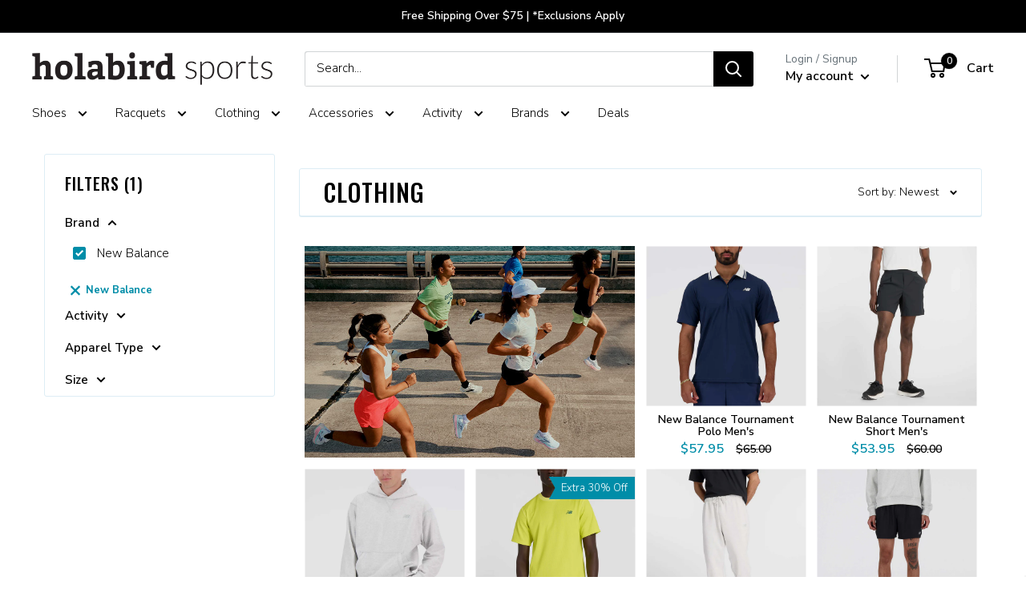

--- FILE ---
content_type: text/javascript;charset=UTF-8
request_url: https://searchserverapi.com/getresults?api_key=1T0U8M9s3R&facets=true&facetsShowUnavailableOptions=false
body_size: 21193
content:
{"totalItems":5277,"startIndex":0,"itemsPerPage":10,"currentItemCount":10,"items":[{"product_id":"1323311661150","original_product_id":"1323311661150","title":"HEAD RIP Control 17","description":"","link":"\/products\/head-rip-control-17","price":"11.0000","list_price":"20.0000","quantity":"1","product_code":"010397BLKPKG","image_link":"https:\/\/cdn.shopify.com\/s\/files\/1\/2006\/8755\/products\/010397_blk_1_large.jpg?v=1762439469","vendor":"HEAD","discount":"45","add_to_cart_id":"12221266329694","total_reviews":"10","reviews_average_score":"4.4","shopify_variants":[{"variant_id":"12221266264158","sku":"010397BLKPKG","barcode":"724794523643","price":"11.0000","list_price":"20.0000","taxable":"1","options":{"Color":"Black\/White"},"available":"0","search_variant_metafields_data":[],"filter_variant_metafields_data":[],"image_link":"https:\/\/cdn.shopify.com\/s\/files\/1\/2006\/8755\/products\/010397_blk_1_large.jpg?v=1762439469","image_alt":"","quantity_total":"","link":"\/products\/head-rip-control-17?variant=12221266264158"},{"variant_id":"12221266329694","sku":"010397NATPKG","barcode":"726424307333","price":"11.0000","list_price":"20.0000","taxable":"1","options":{"Color":"Natural\/White"},"available":"1","search_variant_metafields_data":[],"filter_variant_metafields_data":[],"image_link":"https:\/\/cdn.shopify.com\/s\/files\/1\/2006\/8755\/products\/010397_nat_1_large.jpg?v=1591034720","image_alt":"","quantity_at_location_42708746":"7","quantity_total":"7","link":"\/products\/head-rip-control-17?variant=12221266329694"}],"shopify_images":["https:\/\/cdn.shopify.com\/s\/files\/1\/2006\/8755\/products\/010397_blk_1_large.jpg?v=1762439469","https:\/\/cdn.shopify.com\/s\/files\/1\/2006\/8755\/products\/010397_nat_1_large.jpg?v=1591034720"],"shopify_images_alt":["",""],"tags":"ALLDEALS[:ATTR:]bis-hidden[:ATTR:]Brand_HEAD[:ATTR:]COLLECTION-Activity-Tennis[:ATTR:]COLLECTION-Additional-Accessories[:ATTR:]COLLECTION-Additional-Strings and Stringing[:ATTR:]COLLECTION-Type-String[:ATTR:]Gauge_17[:ATTR:]Gender_Unisex[:ATTR:]Length_Full Set[:ATTR:]OnMap[:ATTR:]String Type_Multifilament Synthetic[:ATTR:]Type_String","quantity_total":"7"},{"product_id":"1323311693918","original_product_id":"1323311693918","title":"Tecnifibre Squash 305 18 1.10","description":"","link":"\/products\/tecnifibre-squash-305-18","price":"16.9500","list_price":"16.9500","quantity":"1","product_code":"010404GRNPKG","image_link":"https:\/\/cdn.shopify.com\/s\/files\/1\/2006\/8755\/products\/010404_grn_1_large.jpg?v=1762439469","vendor":"Tecnifibre","discount":"0","add_to_cart_id":"12221266296926","total_reviews":"0","reviews_average_score":"0","shopify_variants":[{"variant_id":"12221266296926","sku":"010404GRNPKG","barcode":"3490150132879","price":"16.9500","list_price":"16.9500","taxable":"1","options":{"Color":"Green"},"available":"1","search_variant_metafields_data":[],"filter_variant_metafields_data":[],"image_link":"https:\/\/cdn.shopify.com\/s\/files\/1\/2006\/8755\/products\/010404_grn_1_large.jpg?v=1762439469","image_alt":"","quantity_at_location_42708746":"6","quantity_total":"6","link":"\/products\/tecnifibre-squash-305-18?variant=12221266296926"}],"shopify_images":["https:\/\/cdn.shopify.com\/s\/files\/1\/2006\/8755\/products\/010404_grn_1_large.jpg?v=1762439469"],"tags":"bis-hidden[:ATTR:]Brand_Tecnifibre[:ATTR:]COLLECTION-Activity-Squash[:ATTR:]COLLECTION-Additional-Accessories[:ATTR:]COLLECTION-Additional-Strings and Stringing[:ATTR:]COLLECTION-Type-String[:ATTR:]Gauge_18[:ATTR:]Gender_Unisex[:ATTR:]Length_Full Set[:ATTR:]OnMap[:ATTR:]String Type_Multifilament Synthetic[:ATTR:]Type_String","quantity_total":"6"},{"product_id":"1323311726686","original_product_id":"1323311726686","title":"Gamma Live Wire XP 16","description":"","link":"\/products\/gamma-live-wire-xp-16","price":"17.9900","list_price":"19.9500","quantity":"1","product_code":"010414   PKG","image_link":"https:\/\/cdn.shopify.com\/s\/files\/1\/2006\/8755\/products\/010414_1_large.jpg?v=1762439472","vendor":"Gamma","discount":"10","add_to_cart_id":"12221266362462","total_reviews":"1","reviews_average_score":"4","shopify_variants":[{"variant_id":"12221266362462","sku":"010414   PKG","barcode":"090852440048","price":"17.9900","list_price":"19.9500","taxable":"1","options":{"Title":"Default Title"},"available":"1","search_variant_metafields_data":[],"filter_variant_metafields_data":[],"image_link":"","image_alt":"","quantity_at_location_42708746":"7","quantity_total":"7","link":"\/products\/gamma-live-wire-xp-16?variant=12221266362462"}],"shopify_images":["https:\/\/cdn.shopify.com\/s\/files\/1\/2006\/8755\/products\/010414_1_large.jpg?v=1762439472"],"tags":"ALLDEALS[:ATTR:]bis-hidden[:ATTR:]Brand_Gamma[:ATTR:]COLLECTION-Activity-Tennis[:ATTR:]COLLECTION-Additional-Accessories[:ATTR:]COLLECTION-Additional-Strings and Stringing[:ATTR:]COLLECTION-Type-String[:ATTR:]Gauge_16[:ATTR:]Gender_Unisex[:ATTR:]Length_Full Set[:ATTR:]OnMap[:ATTR:]String Type_Multifilament Synthetic[:ATTR:]Type_String","quantity_total":"7"},{"product_id":"1323311824990","original_product_id":"1323311824990","title":"Gamma Live Wire XP 17","description":"","link":"\/products\/gamma-live-wire-xp-17","price":"17.9900","list_price":"19.9500","quantity":"1","product_code":"010435   PKG","image_link":"https:\/\/cdn.shopify.com\/s\/files\/1\/2006\/8755\/products\/010435_1_large.jpg?v=1762439472","vendor":"Gamma","discount":"10","add_to_cart_id":"12221266526302","total_reviews":"3","reviews_average_score":"4.7","shopify_variants":[{"variant_id":"12221266526302","sku":"010435   PKG","barcode":"090852440062","price":"17.9900","list_price":"19.9500","taxable":"1","options":{"Title":"Default Title"},"available":"1","search_variant_metafields_data":[],"filter_variant_metafields_data":[],"image_link":"","image_alt":"","quantity_at_location_42708746":"5","quantity_total":"5","link":"\/products\/gamma-live-wire-xp-17?variant=12221266526302"}],"shopify_images":["https:\/\/cdn.shopify.com\/s\/files\/1\/2006\/8755\/products\/010435_1_large.jpg?v=1762439472"],"tags":"ALLDEALS[:ATTR:]bis-hidden[:ATTR:]Brand_Gamma[:ATTR:]COLLECTION-Activity-Tennis[:ATTR:]COLLECTION-Additional-Accessories[:ATTR:]COLLECTION-Additional-Strings and Stringing[:ATTR:]COLLECTION-Type-String[:ATTR:]Gauge_17[:ATTR:]Gender_Unisex[:ATTR:]Length_Full Set[:ATTR:]OnMap[:ATTR:]String Type_Multifilament Synthetic[:ATTR:]Type_String","quantity_total":"5"},{"product_id":"1323312054366","original_product_id":"1323312054366","title":"Penn 4\" Large Tennis Ball","description":"","link":"\/products\/penn-4-large-tennis-ball","price":"9.9500","list_price":"11.9900","quantity":"1","product_code":"020056","image_link":"https:\/\/cdn.shopify.com\/s\/files\/1\/2006\/8755\/products\/020056_1_large.jpg?v=1762439474","vendor":"Penn","discount":"17","add_to_cart_id":"12221267083358","total_reviews":"2","reviews_average_score":"5","shopify_variants":[{"variant_id":"12221267083358","sku":"020056","barcode":"072489810227","price":"9.9500","list_price":"11.9900","taxable":"1","options":{"Title":"Default Title"},"available":"1","search_variant_metafields_data":[],"filter_variant_metafields_data":[],"image_link":"","image_alt":"","quantity_at_location_42708746":"6","quantity_total":"6","link":"\/products\/penn-4-large-tennis-ball?variant=12221267083358"}],"shopify_images":["https:\/\/cdn.shopify.com\/s\/files\/1\/2006\/8755\/products\/020056_1_large.jpg?v=1762439474","https:\/\/cdn.shopify.com\/s\/files\/1\/2006\/8755\/products\/020056_2_large.jpg?v=1629986708"],"shopify_images_alt":["",""],"tags":"ALLDEALS[:ATTR:]bis-hidden[:ATTR:]Brand_Penn[:ATTR:]COLLECTION-Activity-Tennis[:ATTR:]COLLECTION-Additional-Accessories[:ATTR:]COLLECTION-Type-Gifts[:ATTR:]FREIGHTCODE-B[:ATTR:]Gender_Unisex[:ATTR:]Gift Type_Jumbo Tennis Balls[:ATTR:]OnMap[:ATTR:]Type_Gifts","quantity_total":"6"},{"product_id":"1323312218206","original_product_id":"1323312218206","title":"Penn Championship Regular Duty 12 Cans","description":"","link":"\/products\/penn-championship-regular-duty-12-cans","price":"54.9500","list_price":"59.9500","quantity":"1","product_code":"022012","image_link":"https:\/\/cdn.shopify.com\/s\/files\/1\/2006\/8755\/products\/022012_1_large.jpg?v=1762439475","vendor":"Penn","discount":"8","add_to_cart_id":"12221267247198","total_reviews":"7","reviews_average_score":"5","shopify_variants":[{"variant_id":"12221267247198","sku":"022012","barcode":"072489011099","price":"54.9500","list_price":"59.9500","taxable":"1","options":{"Title":"Default Title"},"available":"1","search_variant_metafields_data":[],"filter_variant_metafields_data":[],"image_link":"","image_alt":"","quantity_at_location_42708746":"9","quantity_total":"9","link":"\/products\/penn-championship-regular-duty-12-cans?variant=12221267247198"}],"shopify_images":["https:\/\/cdn.shopify.com\/s\/files\/1\/2006\/8755\/products\/022012_1_large.jpg?v=1762439475","https:\/\/cdn.shopify.com\/s\/files\/1\/2006\/8755\/products\/022012_2_large.jpg?v=1744909512"],"shopify_images_alt":["",""],"tags":"ALLDEALS[:ATTR:]Ball Type_Clay Court[:ATTR:]bis-hidden[:ATTR:]Brand_Penn[:ATTR:]COLLECTION-Activity-Tennis[:ATTR:]COLLECTION-Additional-Accessories[:ATTR:]COLLECTION-Additional-Tennis Balls and Related[:ATTR:]COLLECTION-Type-Balls[:ATTR:]FREIGHTCODE-A[:ATTR:]Gender_Unisex[:ATTR:]OnMap[:ATTR:]Quantity_12 Cans[:ATTR:]Type_Balls","quantity_total":"9"},{"product_id":"1323312250974","original_product_id":"1323312250974","title":"Penn Championship Regular Duty 24 Cans","description":"","link":"\/products\/penn-championship-regular-duty-24-cans","price":"86.9500","list_price":"99.9500","quantity":"1","product_code":"022014","image_link":"https:\/\/cdn.shopify.com\/s\/files\/1\/2006\/8755\/products\/022014_1_large.jpg?v=1762439476","vendor":"Penn","discount":"13","add_to_cart_id":"12221267279966","total_reviews":"33","reviews_average_score":"4.9","shopify_variants":[{"variant_id":"12221267279966","sku":"022014","barcode":"10072489211014","price":"86.9500","list_price":"99.9500","taxable":"1","options":{"Title":"Default Title"},"available":"1","search_variant_metafields_data":[],"filter_variant_metafields_data":[],"image_link":"","image_alt":"","quantity_at_location_42708746":"32","quantity_total":"32","link":"\/products\/penn-championship-regular-duty-24-cans?variant=12221267279966"}],"shopify_images":["https:\/\/cdn.shopify.com\/s\/files\/1\/2006\/8755\/products\/022014_1_large.jpg?v=1762439476","https:\/\/cdn.shopify.com\/s\/files\/1\/2006\/8755\/products\/022014_2_large.jpg?v=1692893121"],"shopify_images_alt":["",""],"tags":"ALLDEALS[:ATTR:]Ball Type_Regular Duty[:ATTR:]bis-hidden[:ATTR:]Brand_Penn[:ATTR:]COLLECTION-Activity-Tennis[:ATTR:]COLLECTION-Additional-Accessories[:ATTR:]COLLECTION-Additional-Tennis Balls and Related[:ATTR:]COLLECTION-Type-Balls[:ATTR:]FREIGHTCODE-C[:ATTR:]Gender_Unisex[:ATTR:]OnMap[:ATTR:]Quantity_24 Cans[:ATTR:]Type_Balls","quantity_total":"32"},{"product_id":"1323312283742","original_product_id":"1323312283742","title":"Penn Championship Extra Duty 12 Cans","description":"","link":"\/products\/penn-championship-extra-duty-12-cans","price":"54.9500","list_price":"59.9500","quantity":"1","product_code":"022022","image_link":"https:\/\/cdn.shopify.com\/s\/files\/1\/2006\/8755\/products\/022022_1_large.jpg?v=1762439476","vendor":"Penn","discount":"8","add_to_cart_id":"12221267312734","total_reviews":"2","reviews_average_score":"4.5","shopify_variants":[{"variant_id":"12221267312734","sku":"022022","barcode":"072489010122","price":"54.9500","list_price":"59.9500","taxable":"1","options":{"Title":"Default Title"},"available":"1","search_variant_metafields_data":[],"filter_variant_metafields_data":[],"image_link":"","image_alt":"","quantity_at_location_42708746":"6","quantity_total":"6","link":"\/products\/penn-championship-extra-duty-12-cans?variant=12221267312734"}],"shopify_images":["https:\/\/cdn.shopify.com\/s\/files\/1\/2006\/8755\/products\/022022_1_large.jpg?v=1762439476","https:\/\/cdn.shopify.com\/s\/files\/1\/2006\/8755\/products\/022022_2_large.jpg?v=1728929120"],"shopify_images_alt":["",""],"tags":"ALLDEALS[:ATTR:]Ball Type_Hard Court[:ATTR:]bis-hidden[:ATTR:]Brand_Penn[:ATTR:]COLLECTION-Activity-Tennis[:ATTR:]COLLECTION-Additional-Accessories[:ATTR:]COLLECTION-Additional-Tennis Balls and Related[:ATTR:]COLLECTION-Type-Balls[:ATTR:]FREIGHTCODE-A[:ATTR:]Gender_Unisex[:ATTR:]OnMap[:ATTR:]Quantity_12 Cans[:ATTR:]Type_Balls","quantity_total":"6"},{"product_id":"1323312316510","original_product_id":"1323312316510","title":"Penn Championship Extra Duty 24 Cans","description":"","link":"\/products\/penn-championship-extra-duty-24-cans","price":"86.9500","list_price":"99.9500","quantity":"1","product_code":"022024","image_link":"https:\/\/cdn.shopify.com\/s\/files\/1\/2006\/8755\/products\/022024_1_large.jpg?v=1762439478","vendor":"Penn","discount":"13","add_to_cart_id":"12221267345502","total_reviews":"19","reviews_average_score":"5","shopify_variants":[{"variant_id":"12221267345502","sku":"022024","barcode":"10072489210017","price":"86.9500","list_price":"99.9500","taxable":"1","options":{"Title":"Default Title"},"available":"1","search_variant_metafields_data":[],"filter_variant_metafields_data":[],"image_link":"","image_alt":"","quantity_at_location_42708746":"39","quantity_total":"39","link":"\/products\/penn-championship-extra-duty-24-cans?variant=12221267345502"}],"shopify_images":["https:\/\/cdn.shopify.com\/s\/files\/1\/2006\/8755\/products\/022024_1_large.jpg?v=1762439478","https:\/\/cdn.shopify.com\/s\/files\/1\/2006\/8755\/products\/022024_2_large.jpg?v=1728929117"],"shopify_images_alt":["",""],"tags":"ALLDEALS[:ATTR:]Ball Type_Extra Duty[:ATTR:]bis-hidden[:ATTR:]Brand_Penn[:ATTR:]COLLECTION-Activity-Tennis[:ATTR:]COLLECTION-Additional-Accessories[:ATTR:]COLLECTION-Additional-Tennis Balls and Related[:ATTR:]COLLECTION-Type-Balls[:ATTR:]FREIGHTCODE-C[:ATTR:]Gender_Unisex[:ATTR:]OnMap[:ATTR:]Quantity_24 Cans[:ATTR:]Type_Balls","quantity_total":"39"},{"product_id":"1323312349278","original_product_id":"1323312349278","title":"Wilson Championship Regular Duty 24 Cans","description":"","link":"\/products\/wilson-championship-regular-duty-24-cans","price":"98.9500","list_price":"109.9500","quantity":"1","product_code":"023014","image_link":"https:\/\/cdn.shopify.com\/s\/files\/1\/2006\/8755\/products\/023014_1_large.jpg?v=1762439478","vendor":"Wilson","discount":"10","add_to_cart_id":"12221267378270","total_reviews":"22","reviews_average_score":"4.7","shopify_variants":[{"variant_id":"12221267378270","sku":"023014","barcode":"10026388010032","price":"98.9500","list_price":"109.9500","taxable":"1","options":{"Title":"Default Title"},"available":"1","search_variant_metafields_data":[],"filter_variant_metafields_data":[],"image_link":"","image_alt":"","quantity_at_location_42708746":"36","quantity_total":"36","link":"\/products\/wilson-championship-regular-duty-24-cans?variant=12221267378270"}],"shopify_images":["https:\/\/cdn.shopify.com\/s\/files\/1\/2006\/8755\/products\/023014_1_large.jpg?v=1762439478"],"tags":"ALLDEALS[:ATTR:]Ball Type_Regular Duty[:ATTR:]bis-hidden[:ATTR:]Brand_Wilson[:ATTR:]COLLECTION-Activity-Tennis[:ATTR:]COLLECTION-Additional-Accessories[:ATTR:]COLLECTION-Additional-Tennis Balls and Related[:ATTR:]COLLECTION-Type-Balls[:ATTR:]FREIGHTCODE-C[:ATTR:]Gender_Unisex[:ATTR:]OnMap[:ATTR:]Quantity_24 Cans[:ATTR:]Type_Balls","quantity_total":"36"}],"facets":[{"title":"Price","default_title":"Price","attribute":"price","type":"slider","data_type":"float","data":[],"desktop_view":"open","show_on_mobile":"Y","buckets":[{"value":"2.5000,6269.9902","title":"2.5000 - 6269.9902","from":"2.5000","left":"2.5000","right":"6269.9902","to":"6269.9902","count":"5277"}]},{"title":"Brand","default_title":"Brand","attribute":"vendor","type":"select","appearance":"default","more_count":"0","desktop_view":"open","show_on_mobile":"Y","buckets":[{"value":"2Toms","count":1},{"value":"Acacia","count":12},{"value":"adidas","count":139},{"value":"adidas Terrex","count":1},{"value":"Advantage","count":2},{"value":"Altra","count":72},{"value":"Ame & Lulu","count":23},{"value":"Amphipod","count":25},{"value":"Ashaway","count":23},{"value":"ASICS","count":333},{"value":"Athletic Propulsion Labs","count":9},{"value":"Babolat","count":197},{"value":"Balega","count":27},{"value":"Birkenstock","count":22},{"value":"Brooks","count":392},{"value":"Bumbleride","count":14},{"value":"Cadence Insoles","count":8},{"value":"CEP Compression","count":16},{"value":"ciele athletics","count":5},{"value":"COROS","count":7},{"value":"Crep Protect","count":2},{"value":"currex","count":12},{"value":"Cypher Pickleball","count":1},{"value":"Default","count":1},{"value":"Diadem","count":48},{"value":"Diadora","count":85},{"value":"DryGuy","count":1},{"value":"Dunlop","count":112},{"value":"E-Force","count":1},{"value":"Edwards","count":9},{"value":"Engage Pickleball","count":3},{"value":"Feetures","count":26},{"value":"Fila","count":12},{"value":"ForceField","count":1},{"value":"Franklin","count":8},{"value":"Frank Works","count":1},{"value":"Friendlily Press","count":2},{"value":"Gamma","count":102},{"value":"Garmin","count":26},{"value":"Gexco Enterprises","count":2},{"value":"goodr","count":18},{"value":"GOSEN","count":5},{"value":"HEAD","count":194},{"value":"Hex Pro Performance","count":2},{"value":"HOKA","count":339},{"value":"Holabird Sports","count":12},{"value":"Holbrook Pickleball","count":8},{"value":"Hydro Flask","count":9},{"value":"inov-8","count":20},{"value":"jbrds","count":1},{"value":"JOOLA","count":22},{"value":"Jugs Sports","count":1},{"value":"K-Swiss","count":68},{"value":"Kane Footwear","count":12},{"value":"L & M Court Equipment","count":1},{"value":"Lacoste","count":18},{"value":"LACOSTE","count":13},{"value":"LANE EIGHT","count":4},{"value":"Life is Good","count":15},{"value":"Lobster Sports","count":17},{"value":"Lock Laces","count":3},{"value":"Lucky in Love","count":32},{"value":"Luxilon","count":32},{"value":"Master Athletics","count":22},{"value":"McDavid","count":3},{"value":"Merrell","count":15},{"value":"Mizuno","count":125},{"value":"Mount to Coast","count":10},{"value":"Mueller Sports Medicine","count":13},{"value":"Nathan","count":6},{"value":"Nettie Pickleball","count":1},{"value":"New Balance","count":158},{"value":"New Life","count":1},{"value":"Nike","count":95},{"value":"norda","count":23},{"value":"OluKai","count":3},{"value":"Oncourt Offcourt","count":42},{"value":"Onix Pickleball","count":23},{"value":"On Running","count":322},{"value":"OOFOS","count":107},{"value":"OS1st","count":26},{"value":"Paddletek","count":6},{"value":"PB5star","count":10},{"value":"Penn","count":34},{"value":"Phat Buddha","count":8},{"value":"Powerstep","count":8},{"value":"Pro-Tec","count":42},{"value":"Pro Kennex","count":11},{"value":"Pro Lite Sports","count":6},{"value":"PUMA","count":38},{"value":"Putterman Athletics","count":15},{"value":"QALO","count":1},{"value":"Racket Pets","count":2},{"value":"Racquet Inc.","count":2},{"value":"Reebok","count":9},{"value":"richsport","count":6},{"value":"RockTape","count":2},{"value":"RolDri","count":12},{"value":"Salming","count":29},{"value":"Salomon","count":36},{"value":"Saucony","count":161},{"value":"Selkirk","count":78},{"value":"Skechers Performance","count":48},{"value":"SKLZ","count":3},{"value":"Sneaker Balls","count":1},{"value":"Sof Sole","count":22},{"value":"Solinco","count":132},{"value":"Sorbothane","count":10},{"value":"Spenco","count":18},{"value":"Sprints","count":11},{"value":"Superfeet","count":14},{"value":"Suunto","count":1},{"value":"Tecnifibre","count":53},{"value":"Tennibot","count":1},{"value":"Teva","count":19},{"value":"Therabody","count":8},{"value":"The Tennis Mount","count":1},{"value":"Thorlo","count":18},{"value":"Tifosi","count":17},{"value":"Toroline","count":17},{"value":"Tourna","count":127},{"value":"Tretorn","count":2},{"value":"Trigger Point","count":24},{"value":"Tyrol","count":15},{"value":"Under Armour","count":38},{"value":"VEJA","count":5},{"value":"Viking","count":2},{"value":"Volkl","count":58},{"value":"Vooray","count":8},{"value":"while on earth","count":8},{"value":"Wilson","count":306},{"value":"Wrightsock","count":10},{"value":"Xenon Paddle","count":18},{"value":"Yaktrax","count":3},{"value":"Year of Ours","count":12},{"value":"Yonex","count":107}]},{"title":"Product Type","default_title":"Product Type","attribute":"product_type","type":"select","appearance":"default","more_count":"0","desktop_view":"open","show_on_mobile":"Y","buckets":[{"value":"Running Shoes","count":1271},{"value":"Tennis Shoes","count":394},{"value":"Tennis Clothing","count":258},{"value":"Tennis Racquets","count":243},{"value":"Tennis String Packages","count":235},{"value":"Trail Running Shoes","count":186},{"value":"Running Clothing","count":165},{"value":"Pickleball Shoes","count":159},{"value":"Socks","count":143},{"value":"Walking Shoes","count":132},{"value":"Pickleball Paddles","count":124},{"value":"Tennis String Reels","count":115},{"value":"Sports Medicine","count":113},{"value":"Tennis Bags","count":108},{"value":"Tennis Balls","count":107},{"value":"Sandals & Slides","count":94},{"value":"Training Shoes","count":80},{"value":"Hiking Shoes","count":79},{"value":"Tennis Overgrips","count":79},{"value":"Insoles","count":76},{"value":"Hats & Headwear","count":69},{"value":"Lifestyle Sneakers","count":56},{"value":"Pickleball Balls","count":52},{"value":"Junior Tennis Racquets","count":42},{"value":"Indoor Shoes","count":41},{"value":"Tennis Grommets & Bumper Guards","count":39},{"value":"Pickleball Court Equipment","count":38},{"value":"Sunglasses","count":35},{"value":"Tennis Replacement Grips","count":34},{"value":"GPS Watches","count":28},{"value":"Kids' Tennis Shoes","count":28},{"value":"Vibration Dampeners","count":28},{"value":"282-Padel Paddles","count":25},{"value":"Pickleball Clothing","count":24},{"value":"Sweat Bands","count":24},{"value":"Tennis Nets & Accessories","count":23},{"value":"Tennis Training Aids","count":23},{"value":"Shoes Care","count":22},{"value":"285-Padel Shoes","count":20},{"value":"Court Equipment","count":19},{"value":"Bras","count":18},{"value":"Squash Racquets","count":18},{"value":"Pickleball Bags","count":17},{"value":"Platform Tennis Paddles","count":16},{"value":"021-Ball Machines","count":15},{"value":"Stringing Machines","count":15},{"value":"Teaching Carts","count":15},{"value":"Tennis Gifts & Novelties","count":15},{"value":"Strollers","count":14},{"value":"Ball Hoppers","count":13},{"value":"Squash Balls","count":13},{"value":"Squash String Packages","count":13},{"value":"Packs & Carriers","count":12},{"value":"280-Compression Gear","count":11},{"value":"293-Pickleball Customization Tools","count":11},{"value":"Eyeguards","count":11},{"value":"Gym Bags","count":11},{"value":"Kids' Running Shoes","count":11},{"value":"284-Padel Balls","count":10},{"value":"Grip Enhancement","count":10},{"value":"Reflective & Night Safety","count":10},{"value":"Water Bottles and Drinkware","count":10},{"value":"Pickleball Overgrips","count":9},{"value":"Platform Tennis Balls","count":9},{"value":"Racquetball Balls","count":9},{"value":"Stringing Tools & Supplies","count":9},{"value":"Fitness Equipment","count":8},{"value":"Stencil Ink","count":8},{"value":"Tennis Scorekeepers","count":8},{"value":"Court Maintenance","count":6},{"value":"Handheld Hydration","count":6},{"value":"Racquet Protection Tape","count":6},{"value":"Lead Tape","count":5},{"value":"Personal Care","count":5},{"value":"Sport Towels","count":5},{"value":"262-Pickleball Replacement Grips","count":4},{"value":"283-Padel Bags","count":4},{"value":"289-Lifestyle Clothing","count":4},{"value":"221-Platform Tennis Bags","count":3},{"value":"259-Platform Tennis Shoes","count":3},{"value":"288-Kids Hiking Shoes","count":3},{"value":"Hydration Belts","count":3},{"value":"Racquetball Gloves","count":3},{"value":"Racquetball String Packages","count":3},{"value":"Running Gloves","count":3},{"value":"014-Heart Rate Monitors","count":2},{"value":"078-Squash String Reels","count":2},{"value":"291-Ball Holders & Clips","count":2},{"value":"Gift Cards","count":2},{"value":"Hydration Packs & Vests","count":2},{"value":"Junior Squash Racquets","count":2},{"value":"Pickleball Gloves","count":2},{"value":"String Savers","count":2},{"value":"Tennis Gloves","count":2},{"value":"Watch Accessories","count":2},{"value":"055-Racquetball Overgrips","count":1},{"value":"059-Tennis Ball Savers","count":1},{"value":"222-Platform Tennis Gloves","count":1},{"value":"242-Squash Replacement Grips","count":1},{"value":"264-Pickleball Training Aids","count":1},{"value":"281-Kids Walking Shoes","count":1},{"value":"286-Pickleball Sunglasses","count":1},{"value":"287-Junior Pickleball Paddles","count":1},{"value":"294-Junior Padel Racquets","count":1},{"value":"295-Padel Racquet Accessories","count":1},{"value":"Lifestyle Accessories","count":1}]},{"title":"Collections","default_title":"Collections","attribute":"collections","type":"select","appearance":"default","more_count":"0","desktop_view":"open","show_on_mobile":"Y","buckets":[{"value":"\"Dad\" Shoes","count":8},{"value":"2Toms","count":1},{"value":"15% Off Athletic Propulsion Labs Footwear","count":9},{"value":"20% Off ALL New Balance","count":158},{"value":"20% Off All Tecnifbre Tennis String","count":19},{"value":"25% Off Select norda Shoes","count":5},{"value":"30% Off Select Phat Buddha","count":5},{"value":"30-Day Guarantee on All Selkirk Pickleball Paddles","count":31},{"value":"Acacia","count":12},{"value":"Acacia Clearshot","count":2},{"value":"Acacia Corrine Carr Signature Edition","count":1},{"value":"Acacia Dinkshot","count":2},{"value":"Acacia Dinkshot II","count":2},{"value":"Acacia DreamShot","count":2},{"value":"Acacia FreshShot","count":4},{"value":"Acacia Pro Signature II","count":1},{"value":"Acacia Signature Edition","count":1},{"value":"Active Hydration","count":11},{"value":"Active Lifestyle Sneakers","count":56},{"value":"adidas","count":139},{"value":"adidas 2023 Wimbledon Clothing Collection","count":7},{"value":"adidas 2025 Tennis Clothing","count":45},{"value":"adidas 2026 Melbourne Collection","count":13},{"value":"adidas adiSTAR","count":3},{"value":"adidas Adistar 4 Running Shoes","count":3},{"value":"adidas adizero Adios","count":4},{"value":"adidas Adizero Adios Pro","count":4},{"value":"adidas Adizero Adios Pro 4 Running Shoes","count":4},{"value":"adidas adizero Boston","count":5},{"value":"adidas Adizero Boston 13 Running Shoes","count":5},{"value":"adidas Adizero EVO SL Running Shoes","count":6},{"value":"adidas adizero Prime","count":2},{"value":"adidas Adizero SL","count":2},{"value":"adidas Adizero SL2 Running Shoes","count":2},{"value":"adidas Adizero Ubersonic","count":1},{"value":"adidas Adizero Ubersonic 5 Tennis Shoes","count":1},{"value":"adidas AvaCourt","count":2},{"value":"adidas AvaFlash","count":1},{"value":"adidas Barricade","count":9},{"value":"adidas Barricade 14 Tennis Shoes","count":9},{"value":"adidas Climachill","count":2},{"value":"adidas Club Tennis Clothing 2023 Collection","count":1},{"value":"adidas CourtFlash","count":3},{"value":"adidas CourtJam Control","count":1},{"value":"adidas Defiant Speed 2 Tennis Shoes","count":4},{"value":"adidas Defiant Speed Tennis Shoes","count":4},{"value":"adidas Gameset Tennis Clothing 2023 Collection","count":1},{"value":"adidas Low Arch Running Shoes","count":3},{"value":"adidas Medium Arch Running Shoes","count":27},{"value":"adidas Men's","count":67},{"value":"adidas Men's Low Arch Running Shoes","count":2},{"value":"adidas Men's Medium Arch Running Shoes","count":16},{"value":"adidas Men's Tennis Clothing","count":34},{"value":"adidas Men's Tennis Jackets","count":1},{"value":"adidas Men's Tennis Long Sleeves","count":1},{"value":"adidas Men's Tennis Polos","count":5},{"value":"adidas Men's Tennis Shorts","count":15},{"value":"adidas Men's Tennis Tees","count":9},{"value":"adidas Padel","count":1},{"value":"adidas Padel Racquets","count":4},{"value":"adidas Padel Shoes","count":1},{"value":"adidas Road Racing Shoes","count":11},{"value":"adidas Running","count":46},{"value":"adidas Running Price Drops \u2014 November 2024","count":9},{"value":"adidas Running Shoes","count":27},{"value":"adidas Supernova","count":5},{"value":"adidas Supernova Prima","count":3},{"value":"adidas Supernova Prima 2 Running Shoes","count":3},{"value":"adidas Supernova Rise Running Shoes","count":2},{"value":"adidas Sweatbands","count":3},{"value":"adidas Tennis","count":96},{"value":"adidas Tennis Clothing","count":66},{"value":"adidas Tennis Jackets","count":1},{"value":"adidas Tennis Long Sleeves","count":1},{"value":"adidas Tennis Shoes","count":19},{"value":"adidas Tennis Shorts","count":17},{"value":"adidas Tennis Tanks","count":14},{"value":"adidas Tennis Tees","count":11},{"value":"adidas Terrex","count":1},{"value":"adidas Terrex Free Hiker","count":1},{"value":"adidas Terrex Free Hiker 2 Low GTX Hiking Shoes","count":1},{"value":"adidas Terrex Hiking Shoes","count":1},{"value":"adidas Terrex Women's Hiking Shoes","count":1},{"value":"adidas Training","count":24},{"value":"adidas Wimbledon 2025 Collection","count":8},{"value":"adidas Women's","count":57},{"value":"adidas Women's Low Arch Running Shoes","count":1},{"value":"adidas Women's Medium Arch Running Shoes","count":9},{"value":"adidas Women's Tennis Clothing","count":32},{"value":"adidas Women's Tennis Shorts","count":2},{"value":"adidas Women's Tennis Skirts","count":8},{"value":"adidas Women's Tennis Tanks","count":12},{"value":"adidas Women's Tennis Tees","count":2},{"value":"Advantage","count":2},{"value":"Alexander Zverev Tennis Gear","count":4},{"value":"Alex Chan's Holiday Gift Guide","count":17},{"value":"All","count":5143},{"value":"All-New On Cloudsurfer Running Shoes","count":49},{"value":"All Deals","count":2362},{"value":"All Fila Shoes, Clothing, and Accessories Reduced","count":12},{"value":"All Shoes","count":2551},{"value":"Altra","count":72},{"value":"Altra Escalante","count":8},{"value":"Altra Escalante 4 Running Shoes","count":8},{"value":"Altra Experience Collection","count":14},{"value":"Altra Experience Flow 2 Running Shoes","count":4},{"value":"Altra Experience Flow Running Shoes","count":4},{"value":"Altra Experience Form Running Shoes","count":5},{"value":"Altra Experience Wild 2 Trail Running Shoes","count":5},{"value":"Altra Experience Wild Trail Running Shoes","count":5},{"value":"Altra FWD Via 2 Running Shoes","count":4},{"value":"Altra FWD Via Running Shoes","count":6},{"value":"Altra Hiking Shoes","count":1},{"value":"Altra Lone Peak","count":15},{"value":"Altra Lone Peak 9 Trail Running Shoes","count":8},{"value":"Altra Lone Peak 9+ GTX Trail Running Shoes","count":2},{"value":"Altra Lone Peak 9+ Trail Running Shoes","count":5},{"value":"Altra Low Arch Running Shoes","count":11},{"value":"Altra LP Alpine","count":1},{"value":"Altra Medium Arch Running Shoes","count":41},{"value":"Altra Men's","count":38},{"value":"Altra Men's Hiking Shoes","count":1},{"value":"Altra Men's Low Arch Running Shoes","count":5},{"value":"Altra Men's Medium Arch Running Shoes","count":21},{"value":"Altra Men's Training Shoes","count":2},{"value":"Altra Olympus","count":5},{"value":"Altra Olympus 6 Trail Running Shoes","count":2},{"value":"Altra Olympus 275 Trail Running Shoes","count":3},{"value":"Altra Original FootShape\u2122 Fit","count":28},{"value":"Altra Paradigm","count":7},{"value":"Altra Paradigm 8 Running Shoes","count":7},{"value":"Altra Running Shoes","count":40},{"value":"Altra Solstice XT","count":4},{"value":"Altra Solstice XT 3 Training Shoes","count":4},{"value":"Altra Standard FootShape\u2122 Fit","count":33},{"value":"Altra Timp","count":2},{"value":"Altra Timp 5 Trail Running Shoes","count":2},{"value":"Altra Torin","count":10},{"value":"Altra Torin 8 Running Shoes","count":10},{"value":"Altra Trail Running Shoes","count":27},{"value":"Altra Training Shoes","count":4},{"value":"Altra Women's","count":34},{"value":"Altra Women's Low Arch Running Shoes","count":6},{"value":"Altra Women's Medium Arch Running Shoes","count":20},{"value":"Altra Women's Training Shoes","count":2},{"value":"Amanda Anisimova Tennis Gear","count":6},{"value":"Ame & Lulu","count":23},{"value":"Ame & Lulu Backpacks \u2014 New Fall 2021 Colors and Patterns","count":3},{"value":"Ame & Lulu Pickleball Bags","count":8},{"value":"Amphipod","count":25},{"value":"Andreas Seppi Tennis Gear","count":3},{"value":"Angelique Kerber Tennis Gear","count":6},{"value":"APL Hiking Shoes","count":1},{"value":"APL Streamline","count":3},{"value":"APL TechLoom Defender","count":1},{"value":"APL TechLoom Dream","count":3},{"value":"APL TechLoom Dream Running Shoes","count":3},{"value":"APL TechLoom Tracer","count":2},{"value":"Ashaway","count":23},{"value":"Ashaway Racquetball String","count":3},{"value":"Ashaway Squash String","count":8},{"value":"Ashaway Tennis String","count":12},{"value":"Ashleigh Barty Tennis Gear","count":4},{"value":"ASICS","count":333},{"value":"ASICS Accessories","count":13},{"value":"ASICS Blast Series","count":48},{"value":"ASICS Court FF","count":2},{"value":"ASICS Court FF 3 Tennis Shoes","count":2},{"value":"ASICS Fuji Lite","count":2},{"value":"ASICS Game FF Tennis Shoes","count":5},{"value":"ASICS GEL-Challenger","count":10},{"value":"ASICS GEL-Challenger 14 Tennis Shoes","count":1},{"value":"ASICS GEL-Challenger 15 Tennis Shoes","count":9},{"value":"ASICS GEL-Cumulus","count":24},{"value":"ASICS GEL-Cumulus 27 Running Shoes","count":24},{"value":"ASICS GEL-Dedicate","count":4},{"value":"ASICS GEL-Dedicate 8 Pickleball Shoes","count":2},{"value":"ASICS GEL-Dedicate 8 Tennis Shoes","count":4},{"value":"ASICS GEL-Game","count":5},{"value":"ASICS GEL-Kayano","count":35},{"value":"ASICS GEL-Kayano 31 Running Shoes","count":1},{"value":"ASICS GEL-Kayano 32 Running Shoes","count":34},{"value":"ASICS GEL-Nimbus","count":47},{"value":"ASICS GEL-Nimbus 27 Running Shoes","count":28},{"value":"ASICS GEL-Nimbus 28 Running Shoes","count":20},{"value":"ASICS GEL-Renma","count":2},{"value":"ASICS GEL-Resolution","count":17},{"value":"ASICS GEL-Resolution X Tennis Shoes","count":16},{"value":"ASICS GEL-Rocket","count":1},{"value":"ASICS GEL-Tactic","count":3},{"value":"ASICS GEL-Trabuco","count":7},{"value":"ASICS GEL-Trabuco 13 & Trabuco Max 4 \u2014 Reduced Prices","count":13},{"value":"ASICS GEL-Trabuco 13 Trail Running Shoes","count":7},{"value":"ASICS Glideride Max 2 Running Shoes","count":6},{"value":"ASICS Glideride Max Running Shoes","count":10},{"value":"ASICS GT-1000","count":13},{"value":"ASICS GT-1000 14 Running Shoes","count":13},{"value":"ASICS GT-2000","count":37},{"value":"ASICS GT-2000 13 Running Shoes","count":12},{"value":"ASICS GT-2000 14 Running Shoes","count":25},{"value":"ASICS GT-4000","count":8},{"value":"ASICS GT-4000 4 Running Shoes","count":8},{"value":"ASICS High Arch Running Shoes","count":48},{"value":"ASICS Hyper Speed","count":1},{"value":"ASICS Hyper Speed 4 Running Shoes","count":1},{"value":"ASICS Lite-Show Collection","count":4},{"value":"ASICS Low Arch Running Shoes","count":91},{"value":"ASICS Magic Speed","count":3},{"value":"ASICS Magic Speed 4 Running Shoes","count":2},{"value":"ASICS Medium Arch Running Shoes","count":230},{"value":"ASICS MEGABLAST Running Shoes","count":4},{"value":"ASICS Men's","count":155},{"value":"ASICS Men's High Arch Running Shoes","count":25},{"value":"ASICS Men's Low Arch Running Shoes","count":45},{"value":"ASICS Men's Medium Arch Running Shoes","count":110},{"value":"ASICS Men's Racquetball Shoes","count":6},{"value":"ASICS Men's Running Shoes","count":118},{"value":"ASICS Metaspeed Edge Paris","count":1},{"value":"ASICS Metaspeed Sky","count":1},{"value":"ASICS Metaspeed Sky Paris","count":1},{"value":"ASICS Nature Bathing Collection","count":4},{"value":"ASICS Noosa Tri","count":13},{"value":"ASICS Noosa Tri 16 Running Shoes","count":13},{"value":"ASICS Novablast","count":33},{"value":"ASICS Novablast 5 Running Shoes","count":33},{"value":"ASICS Paris 2024 Collection","count":2},{"value":"ASICS Pickleball Shoes","count":6},{"value":"ASICS Racquetball Shoes","count":8},{"value":"ASICS Road Racing Shoes","count":19},{"value":"ASICS Running","count":267},{"value":"ASICS Running Shoes","count":245},{"value":"ASICS Sky Elite FF","count":2},{"value":"ASICS Socks","count":6},{"value":"ASICS Solution Speed FF","count":12},{"value":"ASICS Solution Speed FF 3 Tennis Shoes","count":4},{"value":"ASICS Solution Speed FF 4 Tennis Shoes","count":8},{"value":"ASICS Solution Swift FF","count":1},{"value":"ASICS Solution Swift FF 2 Tennis Shoes","count":2},{"value":"ASICS SONICBLAST Running Shoes","count":6},{"value":"ASICS Squash Shoes","count":8},{"value":"ASICS Superblast","count":5},{"value":"ASICS Superblast 2 Running Shoes","count":5},{"value":"ASICS Tennis","count":65},{"value":"ASICS Tennis & Squash Shoe Price Drops  \u2014 Fall 2025","count":19},{"value":"ASICS Tennis Night Energy Pack","count":3},{"value":"ASICS Tennis Shoe Price Drops \u2014 January 2026","count":17},{"value":"ASICS Tennis Shoes","count":51},{"value":"ASICS Tokyo Running Shoes","count":13},{"value":"ASICS Trabuco Max","count":6},{"value":"ASICS Trabuco Max 4 Trail Running Shoes","count":6},{"value":"ASICS Track Club Collection","count":6},{"value":"ASICS Trail Running Shoes","count":15},{"value":"ASICS Women's","count":157},{"value":"ASICS Women's High Arch Running Shoes","count":23},{"value":"ASICS Women's Low Arch Running Shoes","count":46},{"value":"ASICS Women's Medium Arch Running Shoes","count":105},{"value":"ASICS Women's Racquetball Shoes","count":2},{"value":"Athletic Propulsion Labs","count":9},{"value":"Athletic Propulsion Labs Running Shoes","count":6},{"value":"Athletic Propulsion Labs Streamline","count":3},{"value":"Athletic Propulsion Labs TechLoom Defender","count":1},{"value":"Athletic Propulsion Labs TechLoom Tracer","count":2},{"value":"Athletic Propulsion Labs Training Shoes","count":2},{"value":"Athletic Propulsion Labs Women's Running Shoes","count":3},{"value":"Athletic Propulsion Labs Women's Training Shoes","count":2},{"value":"Athletic Propulsion Labs Women Training Shoes","count":2},{"value":"Australian Open Tennis Collection","count":2},{"value":"Babolat","count":197},{"value":"Babolat Jet Mach","count":3},{"value":"Babolat Jet Mach 3 Junior Tennis Shoes","count":3},{"value":"Babolat Jet Mach 3 Tennis Shoes","count":3},{"value":"Babolat Jet Tere","count":10},{"value":"Babolat Jet Tere 2 Tennis Shoes","count":8},{"value":"Babolat Jet Tere Clay","count":1},{"value":"Babolat Juan Lebron Padel 2025 Collection","count":1},{"value":"Babolat Junior Tennis Racquets","count":7},{"value":"Babolat Kids' Tennis Racquets","count":7},{"value":"Babolat Kids' Tennis Shoes","count":11},{"value":"Babolat Padel Racquets","count":5},{"value":"Babolat Padel Shoes","count":1},{"value":"Babolat Pickleball","count":45},{"value":"Babolat Pickleball Paddles","count":9},{"value":"Babolat Pickleball Shoes","count":3},{"value":"Babolat Propulse Fury","count":3},{"value":"Babolat Propulse Fury 3 Tennis Shoes","count":3},{"value":"Babolat Pure Aero 2023 Collection","count":2},{"value":"Babolat Pure Aero Rafa Collection","count":1},{"value":"Babolat Pure Aero Tennis Bags","count":1},{"value":"Babolat Pure Aero Tennis Racquets","count":3},{"value":"Babolat Pure Drive 2025 Collection","count":18},{"value":"Babolat Pure Drive Tennis Racquets","count":7},{"value":"Babolat Pure Strike 2024 Collection","count":4},{"value":"Babolat Pure Strike Carbon Grey Collection","count":11},{"value":"Babolat Pure Strike Tennis Racquets","count":7},{"value":"Babolat Racquetball Shoes","count":1},{"value":"Babolat RPM Blast Tennis String","count":10},{"value":"Babolat RPM Soft","count":5},{"value":"Babolat RPM Tennis String","count":30},{"value":"Babolat SFX","count":11},{"value":"Babolat SFX 4 Tennis Shoes","count":4},{"value":"Babolat SFX Evo Pickleball","count":1},{"value":"Babolat SFX Evo Tennis Shoes","count":6},{"value":"Babolat Shadow Tour","count":1},{"value":"Babolat Sports Towels","count":1},{"value":"Babolat Squash Shoes","count":1},{"value":"Babolat Stencils and Ink","count":2},{"value":"Babolat Tennis","count":187},{"value":"Babolat Tennis Bags","count":15},{"value":"Babolat Tennis Balls","count":4},{"value":"Babolat Tennis Grips","count":10},{"value":"Babolat Tennis Grommets & Bumper Guards","count":7},{"value":"Babolat Tennis Headwear","count":2},{"value":"Babolat Tennis Racquets","count":24},{"value":"Babolat Tennis Shoes","count":26},{"value":"Babolat Tennis Socks","count":1},{"value":"Babolat Tennis String","count":50},{"value":"Babolat Tennis String Savers","count":1},{"value":"Babolat Tennis Sweatbands","count":4},{"value":"Babolat Tennis Vibration Dampeners","count":7},{"value":"Babolat Touch VS","count":5},{"value":"Babolat Wimbledon 2025 Collection","count":4},{"value":"Babolat Wimbledon Collection","count":5},{"value":"Babolat Women's Racquetball Shoes","count":1},{"value":"Babolat XALT Tennis String","count":4},{"value":"Balega","count":27},{"value":"Balega Blister Resist Running Socks","count":5},{"value":"Balega Enduro Collection","count":5},{"value":"Balega Socks with New Spring Colors","count":1},{"value":"Ball Holders & Clips","count":2},{"value":"Barbecuing Father's Day Gift Guide","count":1},{"value":"Belinda Bencic Tennis Gear","count":6},{"value":"Best Products to Help With Plantar Fasciitis","count":18},{"value":"Best Selling Pickleball Paddles","count":124},{"value":"Best Selling Pickleball Shoes","count":159},{"value":"Best Selling Running Shoes","count":1271},{"value":"Best Selling Tennis Racquets","count":243},{"value":"Best Selling Tennis Shoes","count":394},{"value":"Best Selling Walking Shoes","count":132},{"value":"Bianca Andreescu Tennis Gear","count":4},{"value":"Birkenstock","count":22},{"value":"Birkenstock Arizona","count":11},{"value":"Birkenstock Professional Collection","count":3},{"value":"Birkenstock Sandals & Slides","count":19},{"value":"Birkenstock Walking Shoes","count":3},{"value":"Bowl O' Brooks Collection","count":1},{"value":"Brooks","count":392},{"value":"Brooks Active Lifestyle Shoes","count":8},{"value":"Brooks Addiction","count":8},{"value":"Brooks Addiction GTS","count":8},{"value":"Brooks Addiction GTS 15 Running Shoes","count":8},{"value":"Brooks Addiction Walker","count":9},{"value":"Brooks Adrenaline GTS","count":43},{"value":"Brooks Adrenaline GTS 24 Running Shoes","count":17},{"value":"Brooks Adrenaline GTS 25 Running Shoes","count":26},{"value":"Brooks Ariel","count":3},{"value":"Brooks Ariel GTS","count":3},{"value":"Brooks Ariel GTS 24 Running Shoes","count":3},{"value":"Brooks Beast","count":3},{"value":"Brooks Beast GTS","count":3},{"value":"Brooks Beast GTS 24 Running Shoes","count":3},{"value":"Brooks Caldera","count":5},{"value":"Brooks Caldera 8 Trail Running Shoes","count":5},{"value":"Brooks Cascadia","count":8},{"value":"Brooks Cascadia 19 Trail Running Shoes","count":8},{"value":"Brooks Catamount","count":1},{"value":"Brooks Catamount 4 Trail Running Shoes","count":1},{"value":"Brooks Cushion Running Shoes Collection","count":244},{"value":"Brooks Damon Brown Collection","count":1},{"value":"Brooks Deals","count":200},{"value":"Brooks Emboss Pack","count":1},{"value":"Brooks Energize Running Shoes Collection","count":9},{"value":"Brooks Ghost","count":33},{"value":"Brooks Ghost 17 Patchwork Limited Edition","count":1},{"value":"Brooks Ghost 17 Running Shoes","count":33},{"value":"Brooks Ghost Max","count":37},{"value":"Brooks Ghost Max 2 Running Shoes","count":1},{"value":"Brooks Ghost Max 3 Running Shoes","count":24},{"value":"Brooks Ghost Max Leather Walking Shoes","count":4},{"value":"Brooks Ghost Max Running Shoes","count":24},{"value":"Brooks Ghost Max SE Active Lifestyle Shoes","count":8},{"value":"Brooks Ghost Trail Running Shoes","count":4},{"value":"Brooks Glycerin","count":66},{"value":"Brooks Glycerin 22 and GTS 22 Collection","count":48},{"value":"Brooks Glycerin 22 Fall Naturals Color Pack","count":3},{"value":"Brooks Glycerin 22 Running Shoes","count":33},{"value":"Brooks Glycerin 22 Woven Threads Collection","count":2},{"value":"Brooks Glycerin 23 and GTS 23 Collection","count":24},{"value":"Brooks Glycerin 23 Running Shoes","count":16},{"value":"Brooks Glycerin Collection","count":89},{"value":"Brooks Glycerin Flex Running Shoes","count":6},{"value":"Brooks Glycerin GTS","count":23},{"value":"Brooks Glycerin GTS 22 Running Shoes","count":15},{"value":"Brooks Glycerin GTS 23 Running Shoes","count":8},{"value":"Brooks Glycerin Max","count":8},{"value":"Brooks Glycerin Max 2 Running Shoes","count":8},{"value":"Brooks Glycerin StealthFit","count":3},{"value":"Brooks Glycerin StealthFit 22 Running Shoes","count":3},{"value":"Brooks High Arch Running Shoes","count":26},{"value":"Brooks Hyperion","count":14},{"value":"Brooks Hyperion 3 Running Shoes","count":6},{"value":"Brooks Hyperion Elite","count":2},{"value":"Brooks Hyperion Max 3 Running Shoes","count":6},{"value":"Brooks Hyperion Max Running Shoes","count":6},{"value":"Brooks Hyperion Running Shoes","count":6},{"value":"Brooks Launch","count":8},{"value":"Brooks Launch 11 Running Shoes","count":8},{"value":"Brooks Low Arch Running Shoes","count":80},{"value":"Brooks Luxe Clothing Collection","count":11},{"value":"Brooks Medium Arch Running Shoes","count":219},{"value":"Brooks Men's High Arch Running Shoes","count":12},{"value":"Brooks Men's Low Arch Running Shoes","count":40},{"value":"Brooks Men's Medium Arch Running Shoes","count":109},{"value":"Brooks Men's Running","count":173},{"value":"Brooks Men's Running Clothing","count":37},{"value":"Brooks Men's Walking Shoes","count":7},{"value":"Brooks Price Drops \u2014 November 2025","count":30},{"value":"Brooks Revel","count":4},{"value":"Brooks Road Racing Shoes","count":14},{"value":"Brooks Run Bras: Dare Collection","count":3},{"value":"Brooks Run Bras: Drive Collection","count":3},{"value":"Brooks Run Hoppy Collection","count":1},{"value":"Brooks Run Lucky Collection","count":1},{"value":"Brooks Running Accessories","count":17},{"value":"Brooks Running Clothing","count":96},{"value":"Brooks Running June 2025 Price Drops","count":1},{"value":"Brooks Running Shoes","count":230},{"value":"Brooks Run Proud Collection","count":1},{"value":"Brooks Run Visible 2.0 Clothing & Shoes","count":10},{"value":"Brooks Run Visible 2.0 Clothing Collection","count":12},{"value":"Brooks Run Visible Collection","count":12},{"value":"Brooks Run Within Collection","count":2},{"value":"Brooks Sasquatch Collection","count":1},{"value":"Brooks Shoes with GuideRails","count":80},{"value":"Brooks Socks","count":11},{"value":"Brooks Speed Running Shoes Collection","count":22},{"value":"Brooks Sports Bras and Run Bras","count":10},{"value":"Brooks Spring 2021 Clothing Collection","count":6},{"value":"Brooks Trail Running Shoes","count":18},{"value":"Brooks Verve Collection","count":1},{"value":"Brooks Walking Shoes","count":13},{"value":"Brooks Women's High Arch Running Shoes","count":14},{"value":"Brooks Women's Low Arch Running Shoes","count":40},{"value":"Brooks Women's Medium Arch Running Shoes","count":108},{"value":"Brooks Women's Running","count":200},{"value":"Brooks Women's Running Clothing","count":59},{"value":"Brooks Women's Walking Shoes","count":6},{"value":"Brunch Mother's Day Gift Guide","count":2},{"value":"Bumbleride","count":14},{"value":"Bumbleride Accessories","count":1},{"value":"Bumbleride Indie Twin Stroller","count":4},{"value":"Buy 3, Get 1 Free: Vokl Cyclone Tennis String","count":7},{"value":"Buy Any Mizuno Running Shoes, Get 20% Off Mizuno Running Clothing","count":96},{"value":"Buy Any New Balance Running Shoes, Get 25% Off New Balance Clothing","count":103},{"value":"Buy Any Saucony Running Shoes, Get 25% Off Saucony Clothing","count":146},{"value":"Cadence Insoles","count":8},{"value":"Camping Father's Day Gift Guide","count":2},{"value":"Camping Necessities","count":1},{"value":"Carbon Plated Shoes","count":2},{"value":"Caroline Wozniacki Tennis Gear","count":5},{"value":"CEP Compression","count":16},{"value":"CEP The Core Run 5.0 Collection","count":5},{"value":"ciele athletics","count":5},{"value":"Closeout","count":1560},{"value":"Clothing","count":398},{"value":"Clothing Deals","count":204},{"value":"Cold Weather Clothing","count":1},{"value":"Coming Soon","count":34},{"value":"Compression Clothing","count":6},{"value":"Compression Gear","count":14},{"value":"COROS","count":7},{"value":"COROS Apex 4 GPS Sport Watch","count":2},{"value":"County Tennis Club Members Collection","count":5046},{"value":"Court Maintenance & Equipment","count":25},{"value":"Crep Protect","count":2},{"value":"CURREX","count":12},{"value":"currex","count":12},{"value":"Cypher Pickleball","count":1},{"value":"Cypher Pickleball Key211","count":1},{"value":"Cypher Pickleball Shoes","count":1},{"value":"Daniil Medvedev Tennis Gear","count":2},{"value":"Default","count":1},{"value":"Diadem","count":48},{"value":"Diadem Court Burst","count":6},{"value":"Diadem Court Flo Pickleball Shoes","count":2},{"value":"Diadem Edge BluCore Pickleball Paddles","count":4},{"value":"Diadem Flash Tennis String","count":2},{"value":"Diadem Pickleball Paddles","count":20},{"value":"Diadem Pickleball Shoes","count":8},{"value":"Diadem Tennis Racquets","count":6},{"value":"Diadem Tennis Sale of the Year","count":11},{"value":"Diadora","count":85},{"value":"Diadora Atomo","count":1},{"value":"Diadora Atomo Star Running Shoes","count":1},{"value":"Diadora B.Elite Star Tennis Shoes","count":1},{"value":"Diadora B.Icon","count":10},{"value":"Diadora B.Icon 2 Tennis Shoes","count":3},{"value":"Diadora B.Icon 3 Tennis Shoes","count":7},{"value":"Diadora Blushield Torneo","count":12},{"value":"Diadora Blushield Torneo 3 Tennis Shoes","count":12},{"value":"Diadora Cellula 2 Running Shoes","count":3},{"value":"Diadora Deals","count":40},{"value":"Diadora Frequenza","count":1},{"value":"Diadora Frequenza 2 Running Shoes","count":1},{"value":"Diadora Low Arch Running Shoes","count":8},{"value":"Diadora Medium Arch Running Shoes","count":37},{"value":"Diadora Men's","count":36},{"value":"Diadora Men's Low Arch Running Shoes","count":4},{"value":"Diadora Men's Medium Arch Running Shoes","count":18},{"value":"Diadora Mythos Blushield Vigore","count":9},{"value":"Diadora Mythos Blushield Vigore 2 Running Shoes","count":1},{"value":"Diadora Mythos Blushield Vigore 4 Running Shoes","count":2},{"value":"Diadora Mythos Blushield Vigore V Running Shoes","count":6},{"value":"Diadora Mythos Blushield Volo","count":1},{"value":"Diadora Mythos Blushield Volo 3 Running Shoes","count":1},{"value":"Diadora Mythos Blushield Vortice","count":2},{"value":"Diadora Mythos Blushield Vortice 10 Running Shoes","count":2},{"value":"Diadora Nucleo 2 Running Shoes","count":16},{"value":"Diadora Pickleball Shoes","count":1},{"value":"Diadora Running Shoes","count":41},{"value":"Diadora Sestriere-XT","count":2},{"value":"Diadora Sestriere-XT 2 Trail Running Shoes","count":2},{"value":"Diadora Speed Blushield Fly","count":8},{"value":"Diadora Speed Blushield Fly 4 Plus AG","count":3},{"value":"Diadora Speed Blushield Fly 4 Plus Clay","count":2},{"value":"Diadora Speed Blushield Fly 4+ Tennis Shoes","count":5},{"value":"Diadora Speed Blushield Fly 5+ AG Tennis Shoes","count":2},{"value":"Diadora Speed Competition","count":2},{"value":"Diadora Speed Competition 7 Plus AG","count":2},{"value":"Diadora Tennis Shoes","count":35},{"value":"Diadora Trail Running Shoes","count":2},{"value":"Diadora Trofeo","count":1},{"value":"Diadora Trofeo 2 Pickleball Shoes","count":1},{"value":"Diadora Trofeo 4 AG Tennis Shoes","count":2},{"value":"Diadora Trofeo AG Pickleball","count":1},{"value":"Diadora Women's","count":40},{"value":"Diadora Women's Low Arch Running Shoes","count":4},{"value":"Diadora Women's Medium Arch Running Shoes","count":18},{"value":"Dominic Thiem Tennis Gear","count":2},{"value":"Dropshipped Items","count":133},{"value":"DryGuy","count":1},{"value":"Dunlop","count":112},{"value":"Dunlop ATP Tennis Balls","count":11},{"value":"Dunlop CX Squash Racquets","count":6},{"value":"Dunlop CX Tennis Racquets","count":5},{"value":"Dunlop FX Tennis Racquets","count":7},{"value":"Dunlop Kid's Tennis Racquets","count":7},{"value":"Dunlop Squash Racquets","count":16},{"value":"Dunlop SX Tennis Racquets","count":5},{"value":"Dunlop Tennis Balls","count":23},{"value":"Dunlop Tennis Racquets","count":21},{"value":"Dunlop Tennis String Sets","count":5},{"value":"E-Force","count":1},{"value":"Edwards","count":9},{"value":"Electronics","count":32},{"value":"Engage Pickleball","count":3},{"value":"Engage Pickleball Paddles","count":3},{"value":"Engage Pursuit Pro1 Pickleball Paddles","count":1},{"value":"Essentials for Essential Workers","count":2},{"value":"Extra Savings","count":409},{"value":"Feetures","count":26},{"value":"Fila","count":12},{"value":"Fila Axilus","count":1},{"value":"Fila Axilus 3 Energized Tennis Shoes","count":1},{"value":"Fila Heritage Tennis Clothing","count":2},{"value":"Fila Tennis Clothing","count":11},{"value":"Fila Tennis Shoes","count":1},{"value":"Fila Tennis Shorts","count":1},{"value":"Fila Tennis Tanks","count":8},{"value":"Fila Women's Tennis","count":12},{"value":"Fila Women's Tennis Clothing","count":11},{"value":"Fila Women's Tennis Shorts","count":1},{"value":"Fila Women's Tennis Tanks","count":8},{"value":"Finish Line Favorites - Runners Gift Guide 2024","count":14},{"value":"Fitness Equipment","count":8},{"value":"ForceField","count":1},{"value":"Franklin","count":8},{"value":"Franklin Pickleball Balls","count":1},{"value":"Franklin Pickleball Paddles","count":4},{"value":"Frank Works","count":1},{"value":"Frank Works Pickleball Shoes","count":1},{"value":"Frank Works Tennis Shoes","count":1},{"value":"Frank Works The One","count":1},{"value":"Free Case with Diadem Warrior BluCore Pickleball Paddles","count":5},{"value":"Free Hat with Diadem Edge BluCore Pickleball Paddles","count":4},{"value":"Friendlily Press","count":2},{"value":"Gael Monfils Tennis Gear","count":7},{"value":"Gamma","count":102},{"value":"Gamma Librarian","count":3},{"value":"Gamma Momentum Stringing Machines","count":3},{"value":"Gamma Pickleball","count":20},{"value":"Gamma Pickleball Paddles","count":3},{"value":"Gamma Tennis String","count":23},{"value":"Garbine Muguruza Tennis Gear","count":6},{"value":"Garmin","count":26},{"value":"Garmin Enduro","count":1},{"value":"Garmin Enduro 3 GPS Watches","count":1},{"value":"Garmin fenix","count":11},{"value":"Garmin fenix 8 GPS Watches","count":10},{"value":"Garmin fenix E GPS Watches","count":1},{"value":"Garmin Forerunner 165 Series","count":1},{"value":"Garmin Forerunner 265 Series","count":2},{"value":"Garmin Forerunner Collection","count":7},{"value":"Garmin GPS Watches","count":23},{"value":"Garmin Heart Rate Monitors","count":1},{"value":"Garmin Venu 3 GPS Watches","count":2},{"value":"Garmin Venu Collection","count":3},{"value":"Garmin vivoactive","count":1},{"value":"Garmin vivo Collection","count":1},{"value":"Gexco Enterprises","count":2},{"value":"Gift Certificates with Purchase","count":250},{"value":"Gift Guide For Cross Trainers","count":7},{"value":"Gift Guide For Dads","count":6},{"value":"Gift Guide For Hikers","count":2},{"value":"Gift Guide For Moms","count":3},{"value":"Gift Guide For Parents","count":1},{"value":"Gift Guide For Pickleballers","count":12},{"value":"Gift Guide For Recovery","count":8},{"value":"Gift Guide For Runners","count":12},{"value":"Gift Guide For Stocking Stuffers","count":899},{"value":"Gift Guide For Tech Lovers","count":1},{"value":"Gift Guide For Tennis Players","count":25},{"value":"Gift Guide For The Eco-Friendly","count":1},{"value":"Gift Guide For The Fashionably Fit","count":4},{"value":"Gift Guide For Walkers","count":5},{"value":"Gift Ideas under $25","count":5},{"value":"Gifts and Novelty Items","count":15},{"value":"Gifts for Nurses & Service Workers","count":8},{"value":"Gloves","count":11},{"value":"goodr","count":18},{"value":"GORE-TEX Collection","count":52},{"value":"GOSEN","count":5},{"value":"GPS Watches","count":28},{"value":"Graphene Tennis Racquets","count":3},{"value":"Graphite Pickleball Paddles","count":2},{"value":"Great Tennis Racquets Over $179","count":81},{"value":"Grigor Dimitrov Tennis Gear","count":7},{"value":"Grip Enhancement","count":10},{"value":"Gym Bags","count":11},{"value":"Handheld Hydration","count":6},{"value":"HEAD","count":194},{"value":"HEAD: Buy 2 or More, Save $10.00 Per Tennis Racquet","count":30},{"value":"Head and Wilson Price Increases","count":500},{"value":"HEAD Auxetic 2.0 Extreme 2024 Collection","count":4},{"value":"HEAD Boom Tennis Racquets","count":9},{"value":"HEAD Endure Pro Tennis Shoes","count":2},{"value":"HEAD Eyeguards","count":3},{"value":"HEAD Gloves","count":3},{"value":"HEAD Graphene XT Tennis Racquets","count":3},{"value":"HEAD Gravity Racquets 2025","count":7},{"value":"HEAD Gravity Tennis Racquets","count":5},{"value":"HEAD Instinct Tennis Racquets","count":3},{"value":"HEAD Junior Tennis Racquets","count":16},{"value":"HEAD Junior Tennis Shoes","count":2},{"value":"HEAD Kid's Tennis Racquets","count":16},{"value":"HEAD Motion Pro Pickleball","count":5},{"value":"HEAD Motion Pro Pickleball Shoes","count":6},{"value":"HEAD Neon New York Limited Edition Collection","count":1},{"value":"HEAD Padel Racquets","count":7},{"value":"HEAD Padel Shoes","count":1},{"value":"HEAD Palm Tree Crew Collaboration","count":2},{"value":"HEAD Paw Patrol Junior Tennis Racquets","count":4},{"value":"Head Pickleball","count":30},{"value":"HEAD Pickleball Paddles","count":3},{"value":"HEAD Pickleball Shoes","count":5},{"value":"HEAD Prestige 2023 Collection","count":3},{"value":"HEAD Prestige Tennis Collection","count":4},{"value":"Head Protection and Lead Tape","count":11},{"value":"HEAD Racquet Protection Tape","count":1},{"value":"HEAD Radical 2021 Collection","count":1},{"value":"HEAD Radical 2023 Tennis Racquets","count":1},{"value":"HEAD Radical 2025 Tennis Collection","count":8},{"value":"HEAD Radical Racquets 2025","count":3},{"value":"HEAD Radical Tennis Racquets","count":9},{"value":"HEAD Revolt Pro","count":5},{"value":"HEAD Revolt Pro 4.5 Tennis Shoes","count":5},{"value":"HEAD Speed 2024 Racquet Collection","count":4},{"value":"HEAD Speed 2024 Tennis Racquets","count":4},{"value":"HEAD Speed 2026 Tennis Racquets","count":11},{"value":"HEAD Speed Legend Collection","count":2},{"value":"HEAD Speed Tennis Racquets","count":15},{"value":"HEAD Sprint Pro","count":5},{"value":"HEAD Sprint Pro 4.0 Tennis Shoes","count":5},{"value":"HEAD Sprint Team","count":2},{"value":"HEAD Stencils & Ink","count":1},{"value":"HEAD Sweatbands","count":3},{"value":"HEAD Tennis & Pickleball Price Drops \u2014 November 2025","count":32},{"value":"HEAD Tennis Bags","count":26},{"value":"HEAD Tennis Headwear","count":3},{"value":"HEAD Tennis Overgrips","count":6},{"value":"HEAD Tennis Racquet Price Drops \u2014 January 2026","count":22},{"value":"HEAD Tennis Racquets","count":53},{"value":"HEAD Tennis Replacement Grips","count":4},{"value":"HEAD Tennis Shoe & Bag Price Drops \u2014 January 2026","count":15},{"value":"HEAD Tennis Shoes","count":14},{"value":"HEAD Tennis String","count":22},{"value":"HEAD Tennis Vibration Dampeners","count":3},{"value":"HEAD Velocity Tennis String","count":4},{"value":"Headwear","count":69},{"value":"Heart Rate Monitors","count":2},{"value":"Heather Watson Tennis Gear","count":1},{"value":"Hex Pro Performance","count":2},{"value":"Hex Pro Performance Pickleball Paddles","count":1},{"value":"High Altitude Tennis Balls","count":6},{"value":"High Arch Running Shoes","count":84},{"value":"Hiking Backpacks","count":2},{"value":"Hiking Shoes","count":79},{"value":"HOKA","count":339},{"value":"HOKA \"Blanc de Blanc\" Color Collection","count":2},{"value":"HOKA All-White Collection","count":1},{"value":"HOKA Anacapa","count":3},{"value":"HOKA Anacapa 2 GTX Hiking Shoes","count":3},{"value":"HOKA Anacapa Breeze","count":3},{"value":"HOKA Anacapa Breeze Low","count":3},{"value":"HOKA Anacapa GTX","count":2},{"value":"HOKA Arahi","count":19},{"value":"HOKA Arahi 8 Running Shoes","count":19},{"value":"HOKA Arahi SR Professional Use Shoes","count":8},{"value":"HOKA Bondi","count":32},{"value":"HOKA Bondi 9 Running Shoes","count":32},{"value":"HOKA Bondi SR","count":11},{"value":"HOKA Ceramic Collection","count":1},{"value":"HOKA Challanger 8 Trail Running Shoes","count":9},{"value":"HOKA Challenger","count":9},{"value":"HOKA Challenger 8 Trail Running Shoes","count":9},{"value":"HOKA Cielo Road","count":1},{"value":"HOKA Cielo X1 Running Shoes","count":2},{"value":"HOKA Cielo X1 v2 Running Shoes","count":2},{"value":"HOKA Clifton","count":49},{"value":"HOKA Clifton 9 GTX Running Shoes","count":13},{"value":"HOKA Clifton 10 Running Shoes","count":32},{"value":"HOKA Clothing & Accessories","count":23},{"value":"HOKA Deals","count":93},{"value":"HOKA Gaviota","count":14},{"value":"HOKA Gaviota 5 Running Shoes","count":6},{"value":"HOKA Gaviota 6 Running Shoes","count":8},{"value":"HOKA Global Running Day 2024 Collection","count":3},{"value":"HOKA Global Running Day 2025 Collection","count":8},{"value":"HOKA Hiking Shoes","count":44},{"value":"HOKA Hopara","count":4},{"value":"HOKA Hopara 2 Hiking Shoes","count":7},{"value":"HOKA Infini HIke TC Hiking Sandals","count":6},{"value":"HOKA Kaha","count":6},{"value":"HOKA Kids' Shoes","count":8},{"value":"HOKA Mach","count":20},{"value":"HOKA Mach 6 Running Shoes","count":14},{"value":"HOKA Mach X 3 Running Shoes","count":5},{"value":"HOKA Mach X Running Shoes","count":5},{"value":"HOKA Mafate 5 Trail Running Shoes","count":7},{"value":"HOKA Mafate Speed","count":7},{"value":"HOKA Mafate X Trail Running Shoes","count":6},{"value":"HOKA Marathon Capsule 2025","count":4},{"value":"Hoka One One","count":339},{"value":"Hoka One One Anacapa","count":6},{"value":"Hoka One One Arahi","count":19},{"value":"Hoka One One Gaviota","count":14},{"value":"Hoka One One High Arch Running Shoes","count":10},{"value":"Hoka One One Kaha","count":6},{"value":"Hoka One One Low Arch Running Shoes","count":31},{"value":"Hoka One One Medium Arch Running Shoes","count":181},{"value":"Hoka One One Men's","count":155},{"value":"Hoka One One Men's High Arch Running Shoes","count":6},{"value":"Hoka One One Men's Hiking Shoes","count":29},{"value":"Hoka One One Men's Low Arch Running Shoes","count":16},{"value":"Hoka One One Men's Medium Arch Running Shoes","count":86},{"value":"Hoka One One Men's Training Shoes","count":2},{"value":"Hoka One One Men's Walking Shoes","count":13},{"value":"Hoka One One Recovery Footwear","count":11},{"value":"Hoka One One Sandals & Slides","count":8},{"value":"Hoka One One TenNine","count":1},{"value":"Hoka One One TenNine Hike","count":1},{"value":"Hoka One One Tennine Hike GTX","count":1},{"value":"Hoka One One Training Shoes","count":6},{"value":"Hoka One One Women's","count":143},{"value":"Hoka One One Women's High Arch Running Shoes","count":4},{"value":"Hoka One One Women's Hiking Shoes","count":14},{"value":"Hoka One One Women's Low Arch Running Shoes","count":15},{"value":"Hoka One One Women's Medium Arch Running Shoes","count":86},{"value":"Hoka One One Women's Training Shoes","count":4},{"value":"Hoka One One Women's Walking Shoes","count":15},{"value":"HOKA Ora Recovery","count":11},{"value":"HOKA Ora Recovery Flip","count":4},{"value":"HOKA Ora Recovery Mule","count":4},{"value":"HOKA Ora Recovery Slide","count":3},{"value":"HOKA Ora Recovery Slide 3","count":3},{"value":"HOKA Price Drops \u2014 January 2026","count":53},{"value":"HOKA Price Drops \u2014 November 2025","count":36},{"value":"HOKA Prices Increases","count":95},{"value":"HOKA Restore TC","count":5},{"value":"HOKA Road Racing Shoes","count":24},{"value":"HOKA Rocket X","count":4},{"value":"HOKA Rocket X 2 Running Shoes","count":2},{"value":"HOKA Rocket X 3 Running Shoes","count":2},{"value":"HOKA Rocket X Trail Running Shoes","count":2},{"value":"HOKA Running Shoes","count":179},{"value":"HOKA Skyflow Price Drops","count":18},{"value":"HOKA Skyflow Running Shoes","count":30},{"value":"HOKA Skyward Laceless Recovery Shoes","count":9},{"value":"HOKA Skyward X Running Shoes","count":11},{"value":"HOKA Solimar","count":6},{"value":"HOKA Solimar 2 Training Shoes","count":6},{"value":"HOKA Speedgoat","count":11},{"value":"HOKA Speedgoat 6 Price Drops","count":9},{"value":"HOKA Speedgoat 6 Trail Running Shoes","count":11},{"value":"HOKA Stinson","count":4},{"value":"HOKA Stinson 7 Trail Running Shoes","count":4},{"value":"HOKA Tecton X","count":1},{"value":"HOKA Tecton X 3 Trail Running Shoes","count":1},{"value":"HOKA Trail Running Shoes","count":41},{"value":"HOKA Training Shoes","count":6},{"value":"HOKA Transport","count":18},{"value":"HOKA Transport Chukka GTX","count":1},{"value":"HOKA Transport GTX","count":4},{"value":"HOKA Transport Hike GTX Hiking Shoes","count":5},{"value":"HOKA Transport X","count":2},{"value":"HOKA Walking Shoes","count":37},{"value":"HOKA Zinal","count":1},{"value":"HOKA Zinal 2 Trail Running Shoes","count":1},{"value":"Holabird Sports","count":11},{"value":"Holabird Sports Gift Cards","count":2},{"value":"Holbrook Pickleball","count":8},{"value":"Holbrook Pickleball Paddles","count":8},{"value":"Hybrid Tennis String","count":45},{"value":"Hydration Belts","count":3},{"value":"Hydration Packs & Vests","count":2},{"value":"Hydro Flask","count":9},{"value":"Hydro Flask Hydration Packs","count":1},{"value":"Hydro Flask Tumblers","count":2},{"value":"Hydro Flask Water Bottles","count":2},{"value":"Indoor Shoes","count":41},{"value":"Injury Prevention, Treatment & Recovery","count":113},{"value":"Inov-8 F-Fly","count":3},{"value":"inov-8 Men's","count":14},{"value":"inov-8 Men's Training Shoes","count":14},{"value":"Inov-8 Men's Training Shoes","count":14},{"value":"inov-8 Training Shoes","count":20},{"value":"inov-8 Women's","count":6},{"value":"Inov-8 Women's Training Shoes","count":6},{"value":"inov-8 Women's Training Shoes","count":6},{"value":"INOV8","count":20},{"value":"inov8 F-Lite","count":7},{"value":"inov8 F-Lite Max","count":6},{"value":"Insoles","count":76},{"value":"jbrds","count":1},{"value":"John Isner Tennis Gear","count":1},{"value":"JOOLA","count":22},{"value":"JOOLA Andre Agassi Collection","count":1},{"value":"JOOLA Gen 3 Pickleball Paddles","count":4},{"value":"JOOLA Pickleball Paddles","count":10},{"value":"Jugs Sports","count":1},{"value":"Junior Squash Racquets","count":2},{"value":"Junior Tennis Racquets","count":42},{"value":"K-Swiss","count":68},{"value":"K-Swiss Court Express","count":2},{"value":"K-Swiss Express Light","count":7},{"value":"K-Swiss Express Light 3 Padel Shoes","count":2},{"value":"K-Swiss Express Light Pickleball","count":7},{"value":"K-Swiss Hypercourt Express","count":13},{"value":"K-Swiss Hypercourt Express 2 Tennis Shoes","count":16},{"value":"K-Swiss Hypercourt Pinnacle Tennis Shoes","count":2},{"value":"K-Swiss Hypercourt Supreme","count":7},{"value":"K-Swiss Hypercourt Supreme 2 Tennis Shoes","count":7},{"value":"K-Swiss Indoor Shoes","count":2},{"value":"K-Swiss Junior's Tennis Shoes","count":3},{"value":"K-Swiss K-Frame Pickleball Shoes","count":4},{"value":"K-Swiss K-Frame Speed Pickleball Shoes","count":4},{"value":"K-Swiss K-Frame Speed Tennis Shoes","count":3},{"value":"K-Swiss Lucky in Love Collection","count":2},{"value":"K-Swiss Men's","count":27},{"value":"K-Swiss Men's Pickleball Shoes","count":7},{"value":"K-Swiss Padel Shoes","count":7},{"value":"K-Swiss Pickleball Shoes","count":16},{"value":"K-Swiss Speedex Tennis Shoes","count":2},{"value":"K-Swiss Speedtrac","count":1},{"value":"K-Swiss Sweatbands","count":1},{"value":"K-Swiss Tennis Shoes","count":36},{"value":"K-Swiss Ultra Court Pickleball Shoes","count":4},{"value":"K-Swiss Ultrashot","count":8},{"value":"K-Swiss Ultrashot 4 Tennis Shoes","count":7},{"value":"K-Swiss Ultrashot Team","count":1},{"value":"K-Swiss Women's","count":35},{"value":"K-Swiss Women's Pickleball Shoes","count":9},{"value":"Kane Footwear","count":12},{"value":"Kane Recovery Shoes","count":12},{"value":"Kane Revive AC Recovery Shoes","count":1},{"value":"Kane Revive Recovery Shoes","count":12},{"value":"Karolina Pliskova Tennis Gear","count":9},{"value":"Kei Nishikori Tennis Gear","count":4},{"value":"Kevin Anderson Tennis Gear","count":2},{"value":"Kids' Hiking Shoes","count":3},{"value":"Kids' Padel Racquets","count":1},{"value":"Kids' Pickleball Paddles","count":1},{"value":"Kids' Racquets","count":44},{"value":"Kids' Running Shoes","count":11},{"value":"Kids' Shoes","count":40},{"value":"Kids' Tennis","count":72},{"value":"Kids' Tennis Bags","count":2},{"value":"Kids' Tennis Shoes","count":28},{"value":"Kristina Mladenovic Tennis Gear","count":6},{"value":"L & M Court Equipment","count":1},{"value":"Lacoste","count":31},{"value":"Lacoste AG-LT","count":14},{"value":"Lacoste AG-LT 23 Ultra","count":7},{"value":"Lacoste AG-LT 25 Lite Tennis Shoes","count":7},{"value":"Lacoste Power Serve Tennis Shoes","count":4},{"value":"Lacoste Tennis Shoes","count":18},{"value":"LANE EIGHT","count":4},{"value":"LANE EIGHT HIIT Trainer","count":2},{"value":"LANE EIGHT Relay Trainer","count":1},{"value":"LANE EIGHT Running Shoes","count":1},{"value":"LANE EIGHT Trainer AD1","count":1},{"value":"LANE EIGHT Training Shoes","count":3},{"value":"Life is Good","count":15},{"value":"Lifestyle","count":6},{"value":"Lifestyle Accessories","count":1},{"value":"Liza West's Favorite Products","count":12},{"value":"Liza West and Lucky In Love Collection","count":7},{"value":"Lobster Pickleball Machines","count":2},{"value":"Lobster Sports","count":17},{"value":"Lock Laces","count":3},{"value":"Low Arch Running Shoes","count":331},{"value":"Lucky in Love","count":32},{"value":"Lucky in Love Bottoms","count":11},{"value":"Lucky in Love Dresses","count":3},{"value":"Lucky in Love Tops","count":18},{"value":"Luxilon","count":32},{"value":"Luxilon 4G","count":6},{"value":"Luxilon Big Banger ALU Power","count":20},{"value":"Luxilon Element","count":5},{"value":"Luxilon Tennis String Reels","count":12},{"value":"Luxilon Tennis String Sets","count":19},{"value":"Luxilon Vibration Dampeners","count":1},{"value":"Maria Sakkari Tennis Gear","count":7},{"value":"Maria Sharapova Tennis Gear","count":3},{"value":"Marin Cilic Tennis Gear","count":4},{"value":"Master Athletics","count":22},{"value":"Master Athletics Pickleball Paddles","count":1},{"value":"Master Athletics Platform Tennis Paddles","count":9},{"value":"Matteo Berrettini Tennis Gear","count":3},{"value":"McDavid","count":3},{"value":"Medium Arch Running Shoes","count":1233},{"value":"Men's","count":1393},{"value":"Men's 5 Inch Running Shorts","count":4},{"value":"Men's Active Lifestyle Sneakers","count":29},{"value":"Men's Clothing","count":183},{"value":"Men's Deals","count":619},{"value":"Men's High Arch Shoes","count":43},{"value":"Men's Hiking Shoes","count":50},{"value":"Men's Indoor Shoes","count":29},{"value":"Men's Low Arch Running Shoes","count":165},{"value":"Men's Medium Arch Running Shoes","count":599},{"value":"Men's Pickleball","count":406},{"value":"Men's Pickleball Clothing","count":13},{"value":"Men's Pickleball Shoes","count":70},{"value":"Men's Platform Tennis","count":162},{"value":"Men's Racquetball","count":160},{"value":"Men's Racquetball Shoes","count":29},{"value":"Men's Running","count":733},{"value":"Men's Running Clothing","count":70},{"value":"Men's Running Shoes","count":622},{"value":"Men's Sandals & Slides","count":25},{"value":"Men's Socks","count":6},{"value":"Men's Squash","count":160},{"value":"Men's Squash Shoes","count":29},{"value":"Men's Tennis","count":283},{"value":"Men's Tennis Clothing","count":96},{"value":"Men's Tennis Shoes","count":176},{"value":"Men's Trail","count":211},{"value":"Men's Trail Running Shoes","count":100},{"value":"Men's Training Shoes","count":39},{"value":"Men's Walking","count":154},{"value":"Men's Walking Shoes","count":43},{"value":"Merrell","count":15},{"value":"Merrell Agility Peak","count":2},{"value":"Merrell Agility Peak 5 Trail Running Shoes","count":2},{"value":"Merrell Antora","count":1},{"value":"Merrell Antora & Nova","count":1},{"value":"Merrell Hiking Shoes","count":10},{"value":"Merrell Men's Hiking Shoes","count":7},{"value":"Merrell Moab","count":1},{"value":"Merrell Moab 3 Hiking Shoes","count":1},{"value":"Merrell Moab Speed","count":8},{"value":"Merrell Moab Speed 2 Hiking Shoes","count":8},{"value":"Merrell Moab Speed 2 LTR Waterproof Hiking Shoes","count":4},{"value":"Merrell ProMorph Road to Trail Shoes","count":2},{"value":"Merrell Trail Running Shoes","count":5},{"value":"Merrell Women's Hiking Shoes","count":3},{"value":"Milos Raonic Tennis Gear","count":3},{"value":"Mizuno","count":125},{"value":"Mizuno Breath Thermo Collection","count":3},{"value":"Mizuno Hanabi Limited Edition Pack","count":2},{"value":"Mizuno Hyperwarp Elite Running Shoes","count":1},{"value":"Mizuno Hyperwarp Pro 4 Running Shoes","count":1},{"value":"Mizuno Infinity Clothing","count":3},{"value":"Mizuno Low Arch Running Shoes","count":22},{"value":"Mizuno Medium Arch Running Shoes","count":86},{"value":"Mizuno Men's","count":53},{"value":"Mizuno Men's Low Arch Running Shoes","count":9},{"value":"Mizuno Men's Medium Arch Running Shoes","count":37},{"value":"Mizuno Men's Running Clothing","count":1},{"value":"Mizuno Neo Vista","count":9},{"value":"Mizuno Neo Vista 2 Running Shoes","count":9},{"value":"Mizuno Neo Zen Running Shoes","count":12},{"value":"Mizuno Road Racing Shoes","count":9},{"value":"Mizuno Running","count":96},{"value":"Mizuno Running Clothing","count":6},{"value":"Mizuno Running Price Drops \u2014 November 2025","count":13},{"value":"Mizuno Running Shoe Price Drops \u2014 January 2026","count":21},{"value":"Mizuno Running Shoes","count":86},{"value":"Mizuno Tennis Price Drops \u2014 November 2025","count":8},{"value":"Mizuno Tennis Shoes","count":29},{"value":"Mizuno Trail Running Shoes","count":4},{"value":"Mizuno Wave Creation","count":1},{"value":"Mizuno Wave Creation 25 Running Shoes","count":1},{"value":"Mizuno Wave Daichi","count":3},{"value":"Mizuno Wave Daichi 9 Trail Running Shoes","count":3},{"value":"Mizuno Wave Enforce Court","count":4},{"value":"Mizuno Wave Enforce Court AC","count":4},{"value":"Mizuno Wave Enforce Tour","count":2},{"value":"Mizuno Wave Enforce Tour 2 AC Tennis Shoes","count":7},{"value":"Mizuno Wave Exceed Court Tennis Shoes","count":6},{"value":"Mizuno Wave Exceed Light","count":2},{"value":"Mizuno Wave Exceed Light 2 AC Tennis Shoes","count":1},{"value":"Mizuno Wave Exceed Tour","count":10},{"value":"Mizuno Wave Exceed Tour 6 Tennis Shoes","count":2},{"value":"Mizuno Wave Exceed Tour 7 Tennis Shoes","count":8},{"value":"Mizuno Wave Horizon","count":7},{"value":"Mizuno Wave Horizon 7 Running Shoes","count":1},{"value":"Mizuno Wave Horizon 8 Running Shoes","count":6},{"value":"Mizuno Wave Inspire","count":15},{"value":"Mizuno Wave Inspire 21 Running Shoes","count":9},{"value":"Mizuno Wave Inspire 22 Running Shoes","count":6},{"value":"Mizuno Wave Mujin","count":1},{"value":"Mizuno Wave Mujin 10 Trail Running Shoes","count":1},{"value":"Mizuno Wave Prophecy","count":5},{"value":"Mizuno Wave Prophecy 14 Running Shoes","count":3},{"value":"Mizuno Wave Prophecy 15","count":2},{"value":"Mizuno Wave Rebellion","count":9},{"value":"Mizuno Wave Rebellion Flash 2 Running Shoes","count":2},{"value":"Mizuno Wave Rebellion Flash 3 Running Shoes","count":5},{"value":"Mizuno Wave Rebellion Flash Running Shoes","count":7},{"value":"Mizuno Wave Rebellion Pro","count":2},{"value":"Mizuno Wave Rebellion Pro 3 Running Shoes","count":1},{"value":"Mizuno Wave Rider","count":17},{"value":"Mizuno Wave Rider 29 Running Shoes","count":17},{"value":"Mizuno Wave Sky","count":9},{"value":"Mizuno Wave Sky 8 Running Shoes","count":1},{"value":"Mizuno Wave Sky 9 Running Shoes","count":8},{"value":"Mizuno Women's","count":66},{"value":"Mizuno Women's Low Arch Running Shoes","count":13},{"value":"Mizuno Women's Medium Arch Running Shoes","count":43},{"value":"Mizuno Women's Running Clothing","count":5},{"value":"Mount to Coast","count":10},{"value":"Mount to Coast H1","count":2},{"value":"Mount to Coast P1","count":2},{"value":"Mount to Coast R1","count":2},{"value":"Mount to Coast Road Racing Shoes","count":2},{"value":"Mount to Coast Running Shoes","count":6},{"value":"Mount to Coast S1","count":2},{"value":"Mount to Coast T1 Trail Running Shoes","count":2},{"value":"Mueller Sports Medicine","count":13},{"value":"Multifilament Synthetic Gut Tennis String","count":102},{"value":"Naomi Osaka Tennis Gear","count":7},{"value":"Narrow Men's Running Shoes","count":7},{"value":"Narrow Men's Tennis Shoes","count":1},{"value":"Narrow Running Shoes","count":21},{"value":"Narrow Shoes","count":23},{"value":"Narrow Tennis Shoes","count":2},{"value":"Narrow Women's Running Shoes","count":14},{"value":"Narrow Women's Tennis Shoes","count":1},{"value":"Nathan","count":6},{"value":"Nathan Hydration","count":1},{"value":"Nathan Hydration Vests","count":1},{"value":"Natural Gut Tennis String","count":6},{"value":"Nettie Pickleball","count":1},{"value":"Nettie Pickleball Paddles","count":1},{"value":"New Accessories \u2014 August 2023","count":8},{"value":"New Balance","count":158},{"value":"New Balance 574 Active Lifestyle Shoes","count":5},{"value":"New Balance 696","count":3},{"value":"New Balance 796","count":3},{"value":"New Balance 806","count":2},{"value":"New Balance 857","count":3},{"value":"New Balance 928","count":8},{"value":"New Balance 928v3 Walking Shoes","count":8},{"value":"New Balance 990","count":8},{"value":"New Balance 990v6 Running Shoes","count":9},{"value":"New Balance 996","count":9},{"value":"New Balance 996v6 Pickleball","count":2},{"value":"New Balance 996v6 Tennis Shoes","count":9},{"value":"New Balance 1080v15 Running Shoes","count":11},{"value":"New Balance 1540","count":6},{"value":"New Balance 1540v4 Running Shoes","count":6},{"value":"New Balance Active Lifestyle Sneakers","count":5},{"value":"New Balance Clothing","count":11},{"value":"New Balance Coco CG2 Mid","count":4},{"value":"New Balance Deals","count":53},{"value":"New Balance Fresh Foam","count":66},{"value":"New Balance Fresh Foam Hierro","count":6},{"value":"New Balance Fresh Foam X","count":4},{"value":"New Balance Fresh Foam X 860","count":13},{"value":"New Balance Fresh Foam X 860v13 & 880v13","count":23},{"value":"New Balance Fresh Foam X 860v13 Running Shoes","count":1},{"value":"New Balance Fresh Foam X 860v14 Running Shoes","count":13},{"value":"New Balance Fresh Foam X 880","count":9},{"value":"New Balance Fresh Foam X 880v15 Running Shoes","count":9},{"value":"New Balance Fresh Foam X 1007 Tennis Shoes","count":4},{"value":"New Balance Fresh Foam X 1080","count":16},{"value":"New Balance Fresh Foam X 1080v14 Running Shoes","count":16},{"value":"New Balance Fresh Foam X CT-Rally v2 Tennis Shoes","count":6},{"value":"New Balance Fresh Foam X Hierro","count":6},{"value":"New Balance Fresh Foam X Hierro v9 Trail Running Shoes","count":6},{"value":"New Balance Fresh Foam X More","count":8},{"value":"New Balance Fresh Foam X More v6 Running Shoes","count":8},{"value":"New Balance Fresh Foam X Vongo","count":3},{"value":"New Balance Fresh Foam X Vongo v6 Running Shoes","count":3},{"value":"New Balance FuelCell Coco Delray Tennis Shoes","count":3},{"value":"New Balance FuelCell Rebel","count":5},{"value":"New Balance FuelCell Rebel v5 Running Shoes","count":5},{"value":"New Balance FuelCell Running Shoes","count":12},{"value":"New Balance FuelCell SuperComp Elite","count":4},{"value":"New Balance FuelCell SuperComp Elite V5","count":4},{"value":"New Balance Low Arch Running Shoes","count":25},{"value":"New Balance Medium Arch Running Shoes","count":77},{"value":"New Balance Men's","count":85},{"value":"New Balance Men's Low Arch Running Shoes","count":13},{"value":"New Balance Men's Medium Arch Running Shoes","count":43},{"value":"New Balance Men's Running","count":59},{"value":"New Balance Men's Tennis Clothing","count":3},{"value":"New Balance Men's Training Shoes","count":2},{"value":"New Balance Men's Walking Shoes","count":4},{"value":"New Balance Minimus Trail","count":1},{"value":"New Balance Reduced Pricing","count":1},{"value":"New Balance Road Racing Shoes","count":4},{"value":"New Balance Running","count":104},{"value":"New Balance Running Price Drops \u2014 November 2025","count":25},{"value":"New Balance Running Shoes","count":83},{"value":"New Balance Tennis","count":42},{"value":"New Balance Tennis Clothing","count":3},{"value":"New Balance Tennis Shoes","count":34},{"value":"New Balance Trail Running Shoes","count":7},{"value":"New Balance Training Shoes","count":3},{"value":"New Balance Walking Shoes","count":8},{"value":"New Balance Women's","count":70},{"value":"New Balance Women's Low Arch Running Shoes","count":11},{"value":"New Balance Women's Medium Arch Running Shoes","count":34},{"value":"New Balance Women's Running","count":43},{"value":"New Balance Women's Training Shoes","count":1},{"value":"New Balance Women's Walking Shoes","count":4},{"value":"New Balance \u2014 Order Now and Save","count":30},{"value":"New HEAD Price Drops \u2014 Fall 2025","count":21},{"value":"New HEAD Tennis Price Drops \u2014 September 2025","count":17},{"value":"New Life","count":1},{"value":"New Year, New Low Shoe Prices!","count":12},{"value":"New York Grand Slam Tennis Collection","count":26},{"value":"Nick Kyrgios Tennis Gear","count":6},{"value":"Nike","count":95},{"value":"Nike Medium Arch Running Shoes","count":6},{"value":"Nike Men's","count":48},{"value":"Nike Men's Medium Arch Running Shoes","count":3},{"value":"Nike Men's Tennis Clothing","count":25},{"value":"Nike Men's Training Shoes","count":1},{"value":"Nike New York Men's Tennis Clothing","count":2},{"value":"Nike New York Women's Tennis Clothing","count":4},{"value":"Nike Pegasus","count":1},{"value":"Nike Running","count":6},{"value":"Nike Running Shoes","count":6},{"value":"Nike SuperRep Cycle","count":3},{"value":"Nike Tennis","count":86},{"value":"Nike Tennis Clothing","count":53},{"value":"Nike Tennis Shoes","count":33},{"value":"Nike Training Shoes","count":3},{"value":"Nike Vapor","count":15},{"value":"Nike Vapor Pro","count":8},{"value":"Nike Vomero","count":5},{"value":"Nike Wimbledon Tennis Shoes","count":2},{"value":"Nike Women's","count":47},{"value":"Nike Women's Medium Arch Running Shoes","count":3},{"value":"Nike Women's Tennis Clothing","count":28},{"value":"Nike Women's Training Shoes","count":2},{"value":"Nike Zoom GP Challenge","count":1},{"value":"norda","count":23},{"value":"norda 001","count":5},{"value":"norda 001A Trail Running Shoes","count":7},{"value":"norda 002 Trail Running Shoes","count":4},{"value":"norda 003 Trail Running Shoes","count":2},{"value":"Norda 005 Trail Running Shoes","count":2},{"value":"norda Recovery Sandals","count":1},{"value":"norda RZ 001","count":1},{"value":"norda Trail Running Shoes","count":20},{"value":"Novak Djokovic Tennis Gear","count":7},{"value":"OluKai","count":3},{"value":"OluKai 'Anau","count":2},{"value":"OluKai Active Lifestyle Shoes","count":1},{"value":"OluKai Pickleball Shoes","count":2},{"value":"On Accessories","count":22},{"value":"On Active Lifestyle Sneakers","count":41},{"value":"On Cloud 6 Active Lifestyle Shoes","count":18},{"value":"On Cloud 6 Coast Active Lifestyle Shoes","count":2},{"value":"On Cloud 6 Waterproof Active Lifestyle Shoes","count":9},{"value":"On Cloud 6 with Wide Width","count":8},{"value":"On Cloudboom","count":6},{"value":"On Cloudboom Max Running Shoes","count":4},{"value":"On Cloudboom Strike","count":2},{"value":"On Cloudflow","count":10},{"value":"On Cloudflow 5 Running Shoes","count":10},{"value":"On Cloudflyer","count":6},{"value":"On Cloudflyer 5 Running Shoes","count":6},{"value":"On Cloudhero Mid Waterproof Junior","count":1},{"value":"On Cloudhorizon","count":2},{"value":"On Cloudhorizon Hiking Shoes","count":1},{"value":"On Cloudhorizon Waterproof Hiking Shoes","count":1},{"value":"On Cloudmonster","count":8},{"value":"On Cloudmonster 2 Running Shoes","count":6},{"value":"On Cloudmonster Hyper Running Shoes","count":4},{"value":"On Cloudpulse","count":5},{"value":"On Cloudpulse Next Training Shoes","count":9},{"value":"On Cloudrock","count":10},{"value":"On Cloudrock Low Waterproof Hiking Shoes","count":8},{"value":"On Cloudrock Mid Waterproof Hiking Shoes","count":2},{"value":"On Cloudrock Waterproof","count":10},{"value":"On Cloudrunner 2 Running Shoes","count":7},{"value":"On Cloudrunner 2 Waterproof Running Shoes","count":4},{"value":"On Cloud Sky Junior","count":1},{"value":"On Cloudstratus","count":5},{"value":"On Cloudstratus 3 Running Shoes","count":5},{"value":"On Cloudsurfer","count":49},{"value":"On Cloudsurfer 2 Running Shoes","count":13},{"value":"On Cloudsurfer Max Running Shoes","count":15},{"value":"On Cloudsurfer Next Running Shoes","count":21},{"value":"On Cloudsurfer Trail","count":7},{"value":"On Cloudswift","count":12},{"value":"On Cloudswift 4 AD Running Shoes","count":1},{"value":"On Cloudswift 4 Running Shoes","count":10},{"value":"On Cloudswift Running Shoes (Current Model)","count":10},{"value":"On Cloudultra","count":10},{"value":"On Cloudultra 3 Trail Running Shoes","count":5},{"value":"On Cloudultra Pro Trail Racing Shoes","count":5},{"value":"On Cloudventure Peak","count":1},{"value":"On Cloudventure Peak 3 Trail Running Shoes","count":1},{"value":"On Cloudvista","count":4},{"value":"On Cloudvista 2 Trail Running Shoes","count":4},{"value":"On Cloudvista 2 Waterproof Running Shoes","count":1},{"value":"On Cloud X","count":15},{"value":"On Cloud X 4 AD Training Shoes","count":3},{"value":"On Cloud X 4 Training Shoes","count":15},{"value":"On Court Collection","count":34},{"value":"Oncourt Offcourt","count":42},{"value":"On Courtside Collection","count":7},{"value":"On Deals","count":99},{"value":"On Footwear Price Drops \u2014 January 2026","count":69},{"value":"On Hiking Shoes","count":12},{"value":"Onix Pickleball","count":23},{"value":"Onix Pickleball Paddles","count":12},{"value":"On Kids' Running Shoes","count":3},{"value":"On Low and Mid Cut Socks","count":5},{"value":"On Men's Accessories","count":47},{"value":"On Men's Hiking Shoes","count":12},{"value":"On Men's Tennis Shoes","count":15},{"value":"On Price Increases","count":149},{"value":"ON Road Racing Shoes","count":6},{"value":"On Roger Clubhouse Pro Tennis Shoes","count":4},{"value":"On Running","count":322},{"value":"On Running Clothing","count":47},{"value":"On Running Low Arch Running Shoes","count":6},{"value":"On Running Medium Arch Running Shoes","count":111},{"value":"On Running Men's","count":151},{"value":"On Running Men's Clothing","count":23},{"value":"On Running Men's Low Arch Running Shoes","count":2},{"value":"On Running Men's Medium Arch Running Shoes","count":57},{"value":"On Running Shoes","count":111},{"value":"On Running Women's","count":145},{"value":"On Running Women's Clothing","count":24},{"value":"On Running Women's Low Arch Running Shoes","count":4},{"value":"On Running Women's Medium Arch Running Shoes","count":54},{"value":"On Savings Event","count":9},{"value":"On Shoes","count":299},{"value":"On Socks","count":7},{"value":"On Tennis Clothing","count":37},{"value":"On Tennis Clothing Price Drops","count":28},{"value":"On Tennis Shoes","count":33},{"value":"On The Roger Advantage","count":9},{"value":"On The Roger Advantage Pro Tennis Shoes","count":8},{"value":"On The Roger Centre Court","count":2},{"value":"On The Roger Collection","count":46},{"value":"On The Roger Pro","count":16},{"value":"On The Roger Pro 2 Clay Tennis Shoe","count":3},{"value":"On The Roger Pro 2 Tennis Shoe","count":4},{"value":"On The Roger Pro Fire Tennis Shoes","count":8},{"value":"On The Roger Pro Tennis Shoe","count":6},{"value":"On The Roger Spin","count":1},{"value":"On Trail Running Shoes","count":22},{"value":"On Training Shoes","count":29},{"value":"On Waterproof Collection","count":28},{"value":"On Women's Accessories","count":57},{"value":"On Women's Hiking Shoes","count":12},{"value":"On Women's Tennis Shoes","count":18},{"value":"OOFOS","count":107},{"value":"OOFOS Men's","count":37},{"value":"OOFOS Men's Recovery Shoes","count":34},{"value":"OOFOS Men's Sandals & Slides","count":18},{"value":"OOFOS Men's Walking Shoes","count":19},{"value":"OOFOS OOahh","count":12},{"value":"OOFOS OOahh Luxe","count":2},{"value":"OOFOS OOahh Sport","count":2},{"value":"OOFOS OOahh Sport Flex","count":9},{"value":"OOFOS OOcloog","count":2},{"value":"OOFOS OOcOOzie","count":13},{"value":"OOFOS OOcOOzie Low","count":3},{"value":"OOFOS OOcoozie Sport Mule","count":4},{"value":"OOFOS OOcoozie Thermo Mule","count":7},{"value":"OOFOS OOlala","count":5},{"value":"OOFOS OOlala Luxe","count":5},{"value":"OOFOS OOmega Londoner Recovery Boots","count":3},{"value":"OOFOS OOmg Boot","count":1},{"value":"OOFOS OOmg eeZee","count":8},{"value":"OOFOS OOmg Low","count":3},{"value":"OOFOS OOmg Sport","count":9},{"value":"OOFOS OOmg Sport LS","count":7},{"value":"OOFOS OOmg Summer Sale","count":28},{"value":"OOFOS OOmy Stride","count":6},{"value":"OOFOS OOmy Stride and Zen","count":8},{"value":"OOFOS OOmy Zen Recovery Shoes","count":2},{"value":"OOFOS OOriginal","count":8},{"value":"OOFOS OOriginal Sport","count":2},{"value":"OOFOS OOyea Recovery Slides","count":4},{"value":"OOFOS Recovery Shoes","count":96},{"value":"OOFOS Sandals & Slides","count":49},{"value":"OOFOS Walking Shoes","count":58},{"value":"OOFOS Women's","count":70},{"value":"OOFOS Women's Recovery Shoes","count":36},{"value":"OOFOS Women's Sandals & Slides","count":31},{"value":"OOFOS Women's Walking Shoes","count":39},{"value":"OS1st","count":26},{"value":"OS1st Ankle & Foot Sleeves","count":5},{"value":"OS1st Arm Sleeves","count":4},{"value":"OS1st Leg Sleeves","count":6},{"value":"OS1st Socks","count":7},{"value":"Other Accessories","count":9},{"value":"Outdoor Footwear","count":265},{"value":"Paddletek","count":6},{"value":"Paddletek Pickleball Paddles","count":6},{"value":"Padel","count":59},{"value":"Padel Accessories","count":14},{"value":"Padel Bags","count":4},{"value":"Padel Balls","count":10},{"value":"Padel Racquet Accessories","count":1},{"value":"Padel Racquets","count":25},{"value":"Padel Shoes","count":20},{"value":"PB5star","count":10},{"value":"PB5Star Cosmic Pickleball Shoes","count":2},{"value":"PB5Star Court2 Pickleball Shoes","count":8},{"value":"PB5Star Pickleball Shoes","count":10},{"value":"Penn","count":34},{"value":"Penn Tennis Balls","count":21},{"value":"Perfect Match Gift Guide - Tennis Gift Guide 2024","count":14},{"value":"Personal Care","count":5},{"value":"Phat Buddha","count":8},{"value":"Phat Buddha @Megmo7","count":8},{"value":"Phat Buddha Bras","count":4},{"value":"Phat Buddha Leggings","count":3},{"value":"Pickleball","count":449},{"value":"Pickleball Accessories","count":105},{"value":"Pickleball Bags","count":17},{"value":"Pickleball Balls","count":52},{"value":"Pickleball Clothing","count":24},{"value":"Pickleball Court Equipment","count":57},{"value":"Pickleball Customization Tools","count":11},{"value":"Pickleball Deals","count":679},{"value":"Pickleballer Gift Guide 2024","count":11},{"value":"Pickleball Eyeguards","count":11},{"value":"Pickleball Gloves","count":2},{"value":"Pickleball Grips","count":13},{"value":"Pickleball Overgrips","count":9},{"value":"Pickleball Paddles","count":124},{"value":"Pickleball Paddles Under $100.00","count":56},{"value":"Pickleball Shoes","count":159},{"value":"Pickleball Shoes Under $100.00","count":56},{"value":"Pickleball Starter Sets","count":4},{"value":"Pickleball Training Aids","count":1},{"value":"Plantar Fasciitis Braces","count":7},{"value":"Plantar Fasciitis Inserts","count":9},{"value":"Plantar Fasciitis Night Splints","count":1},{"value":"Plantar Fasciitis Pain Relief","count":3},{"value":"Plantar Fasciitis Socks","count":3},{"value":"Platform Tennis Accessories","count":13},{"value":"Platform Tennis Bags","count":3},{"value":"Platform Tennis Balls","count":9},{"value":"Platform Tennis Gloves","count":1},{"value":"Platform Tennis Paddles","count":16},{"value":"Platform Tennis Shoes","count":3},{"value":"Popular Tennis Racquets Over $179","count":133},{"value":"Powerstep","count":8},{"value":"Pro-Tec","count":42},{"value":"Pro Kennex","count":11},{"value":"ProKennex","count":11},{"value":"Pro Kennex Tennis Racquets","count":8},{"value":"Pro Lite Sports","count":6},{"value":"PROLITE Sports","count":6},{"value":"PROLITE Sports Pickleball Paddles","count":6},{"value":"PUMA","count":38},{"value":"Puma Deviate NITRO","count":3},{"value":"PUMA Deviate NITRO 3 Running Shoes","count":3},{"value":"Puma Fast-R NITRO Elite 3 Running Shoes","count":2},{"value":"PUMA ForeverRun Nitro","count":4},{"value":"Puma ForeverRun NITRO 2 Running Shoes","count":2},{"value":"Puma ForeverRun NITRO Knit","count":1},{"value":"Puma ForeverRun NITRO Radiant Run","count":1},{"value":"Puma MagMax NITRO 2 Running Shoes","count":7},{"value":"Puma MagMax NITRO Running Shoes","count":3},{"value":"Puma Magnify NITRO","count":6},{"value":"Puma Magnify NITRO 3 Running Shoes","count":5},{"value":"PUMA Men's Running Shoes","count":14},{"value":"Puma Price Drops \u2014 November 2025","count":3},{"value":"PUMA Road Racing Shoes","count":2},{"value":"PUMA Running Shoes","count":36},{"value":"PUMA Run XX Nitro","count":1},{"value":"Puma Trail Running Shoes","count":2},{"value":"Puma Velocity NITRO","count":8},{"value":"Puma Velocity NITRO 3 Running Shoes","count":1},{"value":"Puma Velocity NITRO 4 Running Shoes","count":7},{"value":"Puma Voyage NITRO 4 Trail Running Shoes","count":2},{"value":"PUMA Women's Running Shoes","count":22},{"value":"Putterman Athletics","count":15},{"value":"QALO","count":1},{"value":"Racket Pets","count":2},{"value":"Racquetball Accessories","count":26},{"value":"Racquetball Balls","count":9},{"value":"Racquetball Eyeguards","count":11},{"value":"Racquetball Gloves","count":3},{"value":"Racquetball Grips","count":80},{"value":"Racquetball Racquet Accessories","count":89},{"value":"Racquetball Shoes","count":41},{"value":"Racquetball String","count":3},{"value":"Racquetball Stringing Supplies","count":9},{"value":"Racquetball Strings & Stringing Supplies","count":35},{"value":"Racquetball String Sets","count":3},{"value":"Racquet Inc.","count":2},{"value":"Rafael Nadal Tennis Gear","count":2},{"value":"Recovery","count":166},{"value":"Recovery Footwear","count":169},{"value":"Reduced ASICS Court Shoes \u2014 May 2025","count":3},{"value":"Reduced Babolat Pickleball Paddles \u2014 Fall 2025","count":1},{"value":"Reduced Babolat Tennis Shoes \u2014 September 2023","count":2},{"value":"Reduced Diadora Running Shoes \u2014 November 2025","count":13},{"value":"Reduced Diadora Tennis Shoes \u2014 July 2025","count":3},{"value":"Reduced Diadora Tennis Shoes \u2014 May 2023","count":1},{"value":"Reduced Footwear \u2014 November 2022","count":37},{"value":"Reduced K-Swiss Tennis & Pickleball Shoes \u2014 July 2025","count":3},{"value":"Reduced K-Swiss Tennis Shoes \u2014 May 2024","count":2},{"value":"Reduced K-Swiss Tennis Shoes \u2014 September 2025","count":2},{"value":"Reduced New Balance Footwear \u2014 November 2024","count":2},{"value":"Reduced New Balance Running Shoes \u2014 May 2025","count":1},{"value":"Reduced New Balance Shoes \u2014 March 2025","count":2},{"value":"Reduced On Shoes \u2014 March 2024","count":1},{"value":"Reduced Running and Trail Shoes \u2014 May 2025","count":1},{"value":"Reduced Running Shoes \u2014 August 2025","count":3},{"value":"Reduced Running Shoes \u2014 February 2025","count":1},{"value":"Reduced Running Shoes \u2014 January 2021","count":6},{"value":"Reduced Running Shoes \u2014 July 2025","count":1},{"value":"Reduced Running Shoes \u2014 June 2025","count":1},{"value":"Reduced Selkirk Pickleball Paddles \u2014 October 2025","count":7},{"value":"Reduced Tennis Shoes \u2014 July 2024","count":5},{"value":"Reduced Tennis Shoes \u2014 May 2024","count":3},{"value":"Reebok","count":9},{"value":"Reebok Men's","count":3},{"value":"Reebok Men's Training Shoes","count":1},{"value":"Reebok Nano","count":2},{"value":"Reebok Nano Court","count":7},{"value":"Reebok Nano X5 Training Shoes","count":2},{"value":"Reebok Nano X Training Shoes","count":2},{"value":"Reebok Pickleball Shoes","count":7},{"value":"Reebok Tennis Shoes","count":7},{"value":"Reebok Training Shoes","count":2},{"value":"Reebok Women's","count":6},{"value":"Reebok Women's Training Shoes","count":1},{"value":"Replacement and Overgrips","count":127},{"value":"richsport","count":6},{"value":"RockTape","count":2},{"value":"Roger Federer Tennis Gear","count":4},{"value":"Roland Garros Tennis Collection","count":9},{"value":"RolDri","count":12},{"value":"Runner's World's Best Running Shoes Of 2021 So Far","count":1},{"value":"Running","count":2133},{"value":"Running Accessories","count":307},{"value":"Running Clothing","count":165},{"value":"Running Deals","count":870},{"value":"Running Electronics","count":32},{"value":"Running Gloves","count":3},{"value":"Running Shoes","count":1271},{"value":"Running Shoes Under $100.00","count":109},{"value":"Running Socks","count":90},{"value":"Running Sunglasses","count":35},{"value":"Running Vests","count":4},{"value":"Salming","count":29},{"value":"Salming Eagle","count":5},{"value":"Salming Eagle 2 Indoor Shoes","count":4},{"value":"Salming Men's Racquetball Shoes","count":18},{"value":"Salming Pickleball Shoes","count":3},{"value":"Salming Racquetball Shoes","count":25},{"value":"Salming Rebel","count":3},{"value":"Salming Recoil Strike","count":4},{"value":"Salming Recoil Ultra","count":6},{"value":"Salming Rival","count":2},{"value":"Salming Rival 2 Indoor Shoes","count":2},{"value":"Salming Squash Shoes","count":25},{"value":"Salming Viper","count":4},{"value":"Salming Viper Pro Indoor Court Shoes","count":4},{"value":"Salming Viper SL","count":4},{"value":"Salming Women's Racquetball Shoes","count":7},{"value":"Salomon","count":36},{"value":"Salomon Aero Blaze","count":9},{"value":"Salomon Aero Blaze 3 GRVL GTX Running Shoes","count":2},{"value":"Salomon Aero Blaze 3 Running Shoes","count":9},{"value":"Salomon Aero Glide","count":10},{"value":"Salomon Aero Glide 3 GRVL Running Shoes","count":3},{"value":"Salomon Aero Glide 3 Running Shoes","count":7},{"value":"Salomon Elixir Activ GTX","count":1},{"value":"Salomon Elixir Activ GTX Low & Mid Hiking Shoes","count":1},{"value":"Salomon Genesis Trail Running Shoes","count":5},{"value":"Salomon GRVL Running Shoes","count":7},{"value":"Salomon Hiking Shoes","count":6},{"value":"Salomon Men's","count":21},{"value":"Salomon Men's Hiking Shoes","count":4},{"value":"Salomon Running Shoes","count":19},{"value":"Salomon Speedcross","count":4},{"value":"Salomon Speedcross 6","count":3},{"value":"Salomon Thundercross GTX","count":1},{"value":"Salomon Trail Running Shoes","count":11},{"value":"Salomon Women's","count":14},{"value":"Salomon Women's Hiking Shoes","count":2},{"value":"Salomon XA Pro 3D","count":1},{"value":"Salomon X Ultra","count":4},{"value":"Salomon X Ultra 5 GTX Hiking Shoes","count":4},{"value":"Sam Querrey Tennis Gear","count":4},{"value":"Sandals & Slides","count":94},{"value":"Sandals for Plantar Fasciitis","count":10},{"value":"Saucony","count":161},{"value":"Saucony Echelon","count":7},{"value":"Saucony Echelon 10 Running Shoes","count":7},{"value":"Saucony Endorphin Collection","count":37},{"value":"Saucony Endorphin Elite","count":6},{"value":"Saucony Endorphin Elite 2 Running Shoes","count":6},{"value":"Saucony Endorphin Pro","count":13},{"value":"Saucony Endorphin Pro 4 Running Shoes","count":13},{"value":"Saucony Endorphin Pro Running Shoes","count":13},{"value":"Saucony Endorphin Speed","count":13},{"value":"Saucony Endorphin Speed 5 Running Shoes","count":13},{"value":"Saucony Endorphin Speed Running Shoes","count":13},{"value":"Saucony Endorphin Trainer Running Shoes","count":5},{"value":"Saucony Guide","count":15},{"value":"Saucony Guide & Kinvara Running Shoes","count":8},{"value":"Saucony Guide 18 Running Shoes","count":15},{"value":"Saucony Hurricane","count":14},{"value":"Saucony Hurricane 25 Running Shoes","count":14},{"value":"Saucony Kinvara","count":8},{"value":"Saucony Kinvara 16 Running Shoes","count":8},{"value":"Saucony Low Arch Running Shoes","count":48},{"value":"Saucony Medium Arch Running Shoes","count":144},{"value":"Saucony Men's","count":75},{"value":"Saucony Men's Low Arch Running Shoes","count":27},{"value":"Saucony Men's Medium Arch Running Shoes","count":70},{"value":"Saucony Omni","count":13},{"value":"Saucony Omni 22 Running Shoes","count":13},{"value":"Saucony Peregrine","count":4},{"value":"Saucony Peregrine 15 Trail Running Shoes","count":1},{"value":"Saucony Peregrine 16 Trail Running Shoes","count":3},{"value":"Saucony Ride","count":32},{"value":"Saucony Ride 18 Running Shoes","count":20},{"value":"Saucony Ride 19 Running Shoes","count":12},{"value":"Saucony Road Racing Shoes","count":27},{"value":"Saucony Running Clothing","count":2},{"value":"Saucony Running Shoe Price Drops \u2014 January 2026","count":26},{"value":"Saucony Running Shoes","count":144},{"value":"Saucony Socks","count":6},{"value":"Saucony Tempus","count":7},{"value":"Saucony Tempus 2 Running Shoes","count":7},{"value":"Saucony Trail Running Shoes","count":8},{"value":"Saucony Triumph","count":11},{"value":"Saucony Triumph 23 Running Shoes","count":11},{"value":"Saucony Women's","count":73},{"value":"Saucony Women's Low Arch Running Shoes","count":21},{"value":"Saucony Women's Medium Arch Running Shoes","count":68},{"value":"Saucony Xodus Ultra","count":2},{"value":"Self-Care Kit","count":2},{"value":"Selkirk","count":78},{"value":"Selkirk CourtStrike","count":11},{"value":"Selkirk CourtStrike 2.0 Pickleball Shoes","count":5},{"value":"Selkirk CourtStrike Pro","count":11},{"value":"Selkirk CourtStrike Pro 2.0 Pickleball Shoes","count":5},{"value":"Selkirk Halo Pickleball Paddles","count":6},{"value":"Selkirk LABS Project 007 Pickleball Paddles","count":2},{"value":"Selkirk Labs Project 007 Price Drops","count":2},{"value":"Selkirk Pickleball Clothing","count":8},{"value":"Selkirk Pickleball Paddle Price Drops \u2014 November 2025","count":5},{"value":"Selkirk Pickleball Paddles","count":31},{"value":"Selkirk Pickleball Shoes","count":22},{"value":"Selkirk SLK EVO 2.0 Pickleball Paddles","count":4},{"value":"Selkirk x Dude Perfect Collection","count":1},{"value":"Serena Williams Tennis Gear","count":3},{"value":"Shoe Deals","count":1163},{"value":"Shoe Laces and Shoe Care","count":22},{"value":"Simona Halep Tennis Gear","count":4},{"value":"Skechers Baseline Bully Tennis Shoes","count":4},{"value":"Skechers GOrun Razor+","count":2},{"value":"Skechers Hyper Slide","count":1},{"value":"Skechers Performance","count":48},{"value":"Skechers Performance Running Shoes","count":2},{"value":"Skechers Pickleball Shoes","count":41},{"value":"Skechers Sale","count":3},{"value":"Skechers Sandals & Slides","count":1},{"value":"Skechers Tennis Shoes","count":4},{"value":"Skechers Viper Court","count":6},{"value":"Skechers Viper Court Elite","count":1},{"value":"Skechers Viper Court Luxe Pickleball Shoes","count":1},{"value":"Skechers Viper Court Pro","count":35},{"value":"Skechers Viper Court Pro 2.0 Pickleball Shoes","count":11},{"value":"Skechers Viper Court Pro Elite","count":7},{"value":"Skechers Viper Court Reload Pickleball Shoes","count":4},{"value":"SKLZ","count":3},{"value":"Slip Resistant Shoes","count":30},{"value":"Sloane Stephens Tennis Gear","count":4},{"value":"Sneaker Balls","count":1},{"value":"Socks","count":143},{"value":"Sofia Kenin Tennis Gear","count":4},{"value":"Sof Sole","count":22},{"value":"Solinco","count":132},{"value":"Solinco Blackout Collection","count":14},{"value":"Solinco Blackout Tennis Racquets","count":9},{"value":"Solinco Camo Tennis Bags","count":6},{"value":"Solinco Confidential Tennis String","count":8},{"value":"Solinco Hyper-G Round Tennis String","count":11},{"value":"Solinco Hyper-G Soft String","count":4},{"value":"Solinco Mach-10 Tennis String","count":8},{"value":"Solinco Sweatbands","count":3},{"value":"Solinco Tennis Bags","count":17},{"value":"Solinco Tennis Racquets","count":21},{"value":"Solinco Tennis String","count":75},{"value":"Solinco Tour Bite Diamond Rough Tennis String","count":2},{"value":"Solinco Tour Bite Soft Tennis String","count":6},{"value":"Solinco Tour Bite Tennis String","count":13},{"value":"Solinco Tour Neon Green Bags","count":3},{"value":"Solinco Whiteout Tennis Racquets","count":12},{"value":"Solinco Whiteout V2 Collection","count":6},{"value":"Solinco x Brain Dead Limited Edition Collab","count":3},{"value":"Solinco XTD+ Tennis Racquets","count":2},{"value":"Sorbothane","count":10},{"value":"Spenco","count":18},{"value":"Spenco Insoles","count":15},{"value":"Spenco Sandals & Slides","count":1},{"value":"Spenco Tribal Slide","count":1},{"value":"Sports Bras","count":18},{"value":"Sports Towels","count":5},{"value":"Sprints","count":11},{"value":"Squash Accessories","count":29},{"value":"Squash Balls","count":13},{"value":"Squash Eyeguards","count":11},{"value":"Squash Grips","count":3},{"value":"Squash Racquet Accessories","count":4},{"value":"Squash Racquets","count":18},{"value":"Squash Replacement Grips","count":1},{"value":"Squash Shoes","count":41},{"value":"Squash String","count":15},{"value":"Squash Stringing Supplies","count":9},{"value":"Squash Strings & Stringing Supplies","count":39},{"value":"Staff Picks - Brooke","count":2},{"value":"Staff Picks - Dustin","count":4},{"value":"Staff Picks \u2013 Cathy","count":1},{"value":"Staff Picks \u2013 Curtis","count":3},{"value":"Staff Picks \u2013 Derek","count":1},{"value":"Staff Picks \u2013 Genia","count":1},{"value":"Staff Picks \u2013 Jayne","count":2},{"value":"Staff Picks \u2013 Jess","count":2},{"value":"Staff Picks \u2013 Korynn","count":1},{"value":"Staff Picks \u2013 Louie","count":2},{"value":"Staff Picks \u2013 Steve","count":13},{"value":"Stan Wawrinka Tennis Gear","count":6},{"value":"Stefanos Tsitsipas Tennis Gear","count":4},{"value":"Stencils and Ink","count":8},{"value":"String Accessories & Supplies","count":19},{"value":"Stringing Machines","count":15},{"value":"Strollers","count":14},{"value":"Sunglasses","count":35},{"value":"Superfeet","count":14},{"value":"Suunto","count":1},{"value":"Suunto GPS Watches","count":1},{"value":"Sweatbands","count":24},{"value":"Sweatbands & Towels","count":29},{"value":"Team HOKA Clothing & Accessories","count":2},{"value":"Tecnifibre","count":53},{"value":"Tecnifibre Balls","count":4},{"value":"Tecnifibre Carboflex X-Top Squash Racquets","count":2},{"value":"Tecnifibre Eyeguards","count":1},{"value":"Tecnifibre Kid's Tennis Racquets","count":1},{"value":"Tecnifibre Overgrips","count":2},{"value":"Tecnifibre Razor Code Tennis String","count":1},{"value":"Tecnifibre Razor Soft Tennis String","count":1},{"value":"Tecnifibre Replacement Grips","count":1},{"value":"Tecnifibre Squash Racquets","count":2},{"value":"Tecnifibre Squash String","count":2},{"value":"Tecnifibre Tennis Balls","count":4},{"value":"Tecnifibre Tennis Racquets","count":15},{"value":"Tecnifibre Tennis String","count":24},{"value":"Tecnifibre TF-40 Tennis Racquets","count":4},{"value":"Tecnifibre Triax Tennis String","count":3},{"value":"Tecnifibre Vibration Dampeners","count":1},{"value":"Tennibot","count":1},{"value":"Tennis","count":2337},{"value":"Tennis Accessories","count":885},{"value":"Tennis Bags","count":108},{"value":"Tennis Ball 12 Packs","count":13},{"value":"Tennis Ball Hoppers & Pick-Ups","count":13},{"value":"Tennis Ball Machines","count":15},{"value":"Tennis Balls","count":107},{"value":"Tennis Balls & Related Items","count":138},{"value":"Tennis Ball Savers","count":1},{"value":"Tennis Balls on Sale","count":42},{"value":"Tennis Clothing","count":258},{"value":"Tennis Court Equipment","count":19},{"value":"Tennis Court Maintenance","count":6},{"value":"Tennis Court Supplies","count":94},{"value":"Tennis Deals","count":932},{"value":"Tennis Father's Day Gift Guide","count":4},{"value":"Tennis Gloves","count":2},{"value":"Tennis Grips & Accessories","count":162},{"value":"Tennis Grommets and Bumper Guards","count":39},{"value":"Tennis Mother's Day Gift Guide","count":2},{"value":"Tennis Nets and Accessories","count":23},{"value":"Tennis Overgrips","count":79},{"value":"Tennis Racquets","count":243},{"value":"Tennis Racquets Under $120.00","count":22},{"value":"Tennis Replacement Grips","count":34},{"value":"Tennis Scorekeepers","count":8},{"value":"Tennis Shoes","count":394},{"value":"Tennis Shoes Under $100.00","count":132},{"value":"Tennis Stringing Supplies","count":9},{"value":"Tennis Strings","count":350},{"value":"Tennis Strings & Stringing Supplies","count":423},{"value":"Tennis String Savers","count":2},{"value":"Tennis String Sets and Reels","count":350},{"value":"Tennis Sunglasses","count":35},{"value":"Tennis Teaching","count":38},{"value":"Tennis Teaching Carts","count":15},{"value":"Tennis Training Aids","count":23},{"value":"Teva","count":19},{"value":"Teva ApreTrail Sandals","count":3},{"value":"Teva Geotrecca Low RP","count":2},{"value":"Teva Hiking Shoes","count":4},{"value":"Teva Hurricane","count":3},{"value":"Teva Hurricane XLT2","count":3},{"value":"Teva Hydratrek","count":2},{"value":"Teva Original Universal","count":3},{"value":"Teva Original Universal Slim","count":1},{"value":"Teva Outflow CT","count":2},{"value":"Teva Sandals & Slides","count":15},{"value":"Teva Tirra","count":2},{"value":"Therabody","count":8},{"value":"Theragun","count":3},{"value":"The Tennis Mount","count":1},{"value":"The Ultimate [Pain-Free] Running Shoe Guide 2021","count":62},{"value":"Thorlo","count":18},{"value":"Tifosi","count":17},{"value":"Tifosi Eyeguards","count":3},{"value":"Tifosi Sunglasses","count":14},{"value":"Tifosi Swank","count":4},{"value":"Top Shoes for Healthcare Heroes","count":64},{"value":"Toroline","count":17},{"value":"Tourna","count":127},{"value":"Tourna Sweatbands","count":5},{"value":"Tourna Tennis String","count":12},{"value":"Trail","count":1037},{"value":"Trail Running Shoes","count":186},{"value":"Training","count":692},{"value":"Training Shoes","count":80},{"value":"Tretorn","count":2},{"value":"Tretorn Tennis Balls","count":2},{"value":"Trigger Point","count":24},{"value":"Trigger Point Grid Collection","count":6},{"value":"Trigger Point Massage Ball Collection","count":5},{"value":"Trigger Point Roller Collection","count":10},{"value":"Trigger Point STK Collection","count":3},{"value":"Trigger Point Vibe","count":3},{"value":"Tyrol","count":15},{"value":"Tyrol Ace Pickleball Shoes","count":1},{"value":"Tyrol Drive-V Pickleball Shoes","count":5},{"value":"Tyrol Men's Pickleball Shoes","count":7},{"value":"Tyrol Pickleball Shoes","count":15},{"value":"Tyrol Striker Pro","count":2},{"value":"Tyrol Striker Pro V","count":2},{"value":"Tyrol Velocity","count":6},{"value":"Tyrol Velocity V","count":6},{"value":"Tyrol Velocity V Pickleball Shoes","count":6},{"value":"Tyrol Women's Pickleball Shoes","count":8},{"value":"Under Armour","count":38},{"value":"Under Armour Clothing","count":24},{"value":"Under Armour ColdGear Collection","count":5},{"value":"Under Armour Compression","count":1},{"value":"Under Armour HeatGear Compression","count":1},{"value":"Under Armour Jackets","count":3},{"value":"Under Armour Long Sleeves","count":5},{"value":"Under Armour Medium Arch Running Shoes","count":5},{"value":"Under Armour Men's","count":19},{"value":"Under Armour Men's Clothing","count":16},{"value":"Under Armour Men's Jackets","count":1},{"value":"Under Armour Men's Long Sleeves","count":2},{"value":"Under Armour Men's Medium Arch Running Shoes","count":1},{"value":"Under Armour Men's Pants","count":1},{"value":"Under Armour Men's Shoes","count":1},{"value":"Under Armour Men's Shorts","count":7},{"value":"Under Armour Men's Tees","count":4},{"value":"Under Armour Running Shoes","count":5},{"value":"Under Armour Shoes","count":5},{"value":"Under Armour Shorts","count":7},{"value":"Under Armour Socks","count":3},{"value":"Under Armour Sweatbands","count":2},{"value":"Under Armour Tanks","count":1},{"value":"Under Armour Tees","count":5},{"value":"Under Armour Tights","count":2},{"value":"Under Armour Velociti","count":5},{"value":"Under Armour Velociti 4 Running Shoes","count":1},{"value":"Under Armour Velociti Elite","count":1},{"value":"Under Armour Velociti Pro Running Shoes","count":3},{"value":"Under Armour Women's","count":11},{"value":"Under Armour Women's Clothing","count":8},{"value":"Under Armour Women's Jackets","count":2},{"value":"Under Armour Women's Long Sleeves","count":3},{"value":"Under Armour Women's Tanks","count":1},{"value":"Under Armour Women's Tees","count":1},{"value":"Under Armour Women's Tights","count":1},{"value":"Unisex Clothing","count":3},{"value":"Unisex Running Shoes","count":45},{"value":"UPF Clothing","count":4},{"value":"Up to 25% Select Wilson RF Tennis Racquets and Bags","count":7},{"value":"Up to 30% Off Select Wilson Padel Racquets","count":1},{"value":"Up to 30% Off Select Wilson Pickleball Gear","count":5},{"value":"VEJA","count":5},{"value":"VEJA Active Lifestyle Sneakers","count":1},{"value":"VEJA Condor","count":4},{"value":"VEJA Condor 3 Running Shoes","count":4},{"value":"VEJA Men's Running Shoes","count":1},{"value":"VEJA Running Shoes","count":4},{"value":"VEJA Urca Active Lifestyle Sneakers","count":1},{"value":"VEJA Women's Running Shoes","count":3},{"value":"Vibration Dampeners","count":28},{"value":"Viking","count":2},{"value":"Visibility & Safety","count":10},{"value":"Volkl","count":58},{"value":"Volkl: Buy 2 or More, Save $10.00 Per Racquet","count":2},{"value":"Volkl Overgrips","count":6},{"value":"Volkl Replacement Grips","count":5},{"value":"Volkl Stencils & Ink","count":1},{"value":"Volkl String","count":17},{"value":"Volkl Tennis Bags","count":2},{"value":"Volkl Tennis Racquets","count":26},{"value":"Volkl V-Cell Tennis Racquets","count":2},{"value":"Volkl Vibration Dampeners","count":1},{"value":"Volkl Vostra Tennis Racquets","count":17},{"value":"Vooray","count":8},{"value":"Vooray Backpacks","count":1},{"value":"Vooray Duffels","count":5},{"value":"Vooray Totes","count":2},{"value":"Waist Packs, Slings & Phone Carriers","count":12},{"value":"Walking","count":980},{"value":"Walking Shoes","count":132},{"value":"Walking Sunglasses","count":35},{"value":"Watch Accessories","count":2},{"value":"Water and Boat Shoes","count":6},{"value":"Water Bottles & Drinkware","count":10},{"value":"Waterproof Shoes","count":87},{"value":"Wearable Hydration (for Running)","count":5},{"value":"Weekend Sale \u2014 25% Off All Clothing","count":398},{"value":"while on earth","count":8},{"value":"while on earth Move Trainer","count":8},{"value":"while on earth Training Shoes","count":8},{"value":"Wide Hiking Shoes","count":8},{"value":"Wide Men's Hiking Shoes","count":5},{"value":"Wide Men's Running Shoes","count":197},{"value":"Wide Men's Tennis Shoes","count":18},{"value":"Wide Men's Trail Running Shoes","count":11},{"value":"Wide Men's Training Shoes","count":3},{"value":"Wide Men's Walking Shoes","count":17},{"value":"Wide Running Shoes","count":381},{"value":"Wide Shoes","count":515},{"value":"Wide Tennis Shoes","count":38},{"value":"Wide Trail Running Shoes","count":20},{"value":"Wide Training Shoes","count":6},{"value":"Wide Walking Shoes","count":34},{"value":"Wide Women's Hiking Shoes","count":3},{"value":"Wide Women's Running Shoes","count":184},{"value":"Wide Women's Tennis Shoes","count":19},{"value":"Wide Women's Trail Running Shoes","count":9},{"value":"Wide Women's Training Shoes","count":3},{"value":"Wide Women's Walking Shoes","count":17},{"value":"Wilson","count":306},{"value":"Wilson Ball Hoppers","count":1},{"value":"Wilson Bela Tour Padel Shoes","count":2},{"value":"Wilson Blade Tennis Racquets","count":9},{"value":"Wilson Blade v9 Collection","count":10},{"value":"Wilson BTT Tennis Shoe Collection","count":2},{"value":"Wilson Burn Tennis Racquets","count":2},{"value":"Wilson Clash Collection","count":13},{"value":"Wilson Clash Tennis Racquets","count":6},{"value":"Wilson Clash v3 Collection","count":8},{"value":"Wilson Clash v3 Tennis Racquets","count":6},{"value":"Wilson Courtglide Tennis Shoes","count":1},{"value":"Wilson Gifts","count":5},{"value":"Wilson Grommets & Bumper Gaurds","count":16},{"value":"Wilson Hurakn 2.0 Padel Shoes","count":1},{"value":"Wilson Intrigue Lite Tennis Shoes","count":6},{"value":"Wilson Intrigue Pro Tennis Shoes","count":3},{"value":"Wilson Intrigue Tennis Shoes","count":13},{"value":"Wilson Intrigue Tour Tennis Shoes","count":4},{"value":"Wilson Kid's Tennis Racquets","count":8},{"value":"Wilson Laver Cup 2025 Collection","count":1},{"value":"Wilson Men's Pickleball Shoes","count":4},{"value":"Wilson Overgrips","count":12},{"value":"Wilson Paddles","count":7},{"value":"Wilson Padel","count":10},{"value":"Wilson Padel Paddles","count":6},{"value":"Wilson Padel Shoes","count":10},{"value":"Wilson Pickleball","count":93},{"value":"Wilson Pickleball Paddles","count":6},{"value":"Wilson Pickleball Shoes","count":9},{"value":"Wilson Pickle Pro","count":9},{"value":"Wilson Pro Staff Classic Collection","count":4},{"value":"Wilson Pro Staff Tennis Racquets","count":6},{"value":"Wilson Pro Staff v14 Tennis Racquets","count":3},{"value":"Wilson Replacement Grips","count":9},{"value":"Wilson Reverse Limited Edition Tennis Racquets","count":2},{"value":"Wilson RF Collection","count":10},{"value":"Wilson Roland Garros 2025 Collection","count":2},{"value":"Wilson Roland Garros Collection","count":3},{"value":"Wilson Rush Pro","count":5},{"value":"Wilson Rush Pro 4.5 Tennis Shoes","count":3},{"value":"Wilson Rush Pro Ace","count":3},{"value":"Wilson Rush Pro Lite Tennis Shoes","count":1},{"value":"Wilson Shift Tennis Racquets","count":1},{"value":"Wilson Socks","count":2},{"value":"Wilson Stencils & Ink","count":1},{"value":"Wilson Sweatbands","count":2},{"value":"Wilson Teaching","count":1},{"value":"Wilson Teaching Materials","count":4},{"value":"Wilson Tennis Bags","count":29},{"value":"Wilson Tennis Balls","count":22},{"value":"Wilson Tennis Clothing","count":40},{"value":"Wilson Tennis Racquets","count":39},{"value":"Wilson Tennis Shoes","count":23},{"value":"Wilson Tennis String","count":32},{"value":"Wilson Tennis String Sets","count":25},{"value":"Wilson Triniti Tennis Balls","count":2},{"value":"Wilson Ultra Tennis Racquets","count":8},{"value":"Wilson Ultra v4.0 Tennis Racquets","count":2},{"value":"Wilson Ultra v5 Collection","count":13},{"value":"Wilson US Open 2025 Collection","count":2},{"value":"Wilson US Open Tennis Collection","count":19},{"value":"Wilson Vesper Pickleball Paddles","count":2},{"value":"Wilson Vibration Dampeners","count":7},{"value":"Wilson Women's Pickleball Shoes","count":5},{"value":"Wimbledon Tennis Collection","count":24},{"value":"Women's","count":1507},{"value":"Women's Active Lifestyle Sneakers","count":27},{"value":"Women's Clothing","count":263},{"value":"Women's Deals","count":737},{"value":"Women's High Arch Running Shoes","count":41},{"value":"Women's Hiking Shoes","count":28},{"value":"Women's Indoor Shoes","count":12},{"value":"Women's Low Arch Running Shoes","count":165},{"value":"Women's Medium Arch Running Shoes","count":588},{"value":"Women's Pickleball","count":525},{"value":"Women's Pickleball Clothing","count":11},{"value":"Women's Pickleball Shoes","count":82},{"value":"Women's Racquetball","count":227},{"value":"Women's Racquetball Shoes","count":12},{"value":"Women's Running","count":759},{"value":"Women's Running Clothing","count":92},{"value":"Women's Running Shoes","count":604},{"value":"Women's Sandals & Slides","count":46},{"value":"Women's Socks","count":5},{"value":"Women's Squash","count":227},{"value":"Women's Squash Shoes","count":12},{"value":"Women's Studio","count":58},{"value":"Women's Tennis","count":389},{"value":"Women's Tennis Clothing","count":160},{"value":"Women's Tennis Shoes","count":216},{"value":"Women's Trail","count":237},{"value":"Women's Trail Running Shoes","count":82},{"value":"Women's Training Shoes","count":33},{"value":"Women's Walking","count":219},{"value":"Women's Walking Shoes","count":64},{"value":"Wrightsock","count":10},{"value":"WRIGHTSOCK","count":10},{"value":"Wrightsock ECO","count":2},{"value":"Xenon Paddle","count":18},{"value":"Xenon Padel Racquets","count":3},{"value":"Xenon Platform Tennis Paddles","count":7},{"value":"Xenon Xtreme V2 Platform Tennis Shoes","count":2},{"value":"Yaktrax","count":3},{"value":"Year of Ours","count":12},{"value":"Yonex","count":107},{"value":"Yonex EZONE Blast Blue Collection","count":19},{"value":"Yonex EZONE Tennis Racquets","count":12},{"value":"Yonex FusionRev Tennis Shoes","count":5},{"value":"Yonex Kid's Tennis Racquets","count":2},{"value":"Yonex Men's Racquetball Shoes","count":2},{"value":"Yonex NYC Collection","count":2},{"value":"Yonex Percept Midnight Navy Collection","count":5},{"value":"Yonex Percept Tennis Racquets","count":12},{"value":"Yonex Power Cushion Ad-Accel Tennis Shoes","count":10},{"value":"Yonex Power Cushion Cascade Drive","count":4},{"value":"Yonex Power Cushion Cascade Drive 2 Tennis Shoes","count":4},{"value":"Yonex Power Cushion Eclipsion","count":8},{"value":"Yonex Power Cushion Eclipsion 5 Tennis Shoes","count":8},{"value":"Yonex Power Cushion FusionRev","count":5},{"value":"Yonex Power Cushion FusionRev 5 Tennis Shoes","count":5},{"value":"Yonex Power Cushion Sonicage","count":8},{"value":"Yonex Power Cushion Sonicage 4 Tennis Shoes","count":8},{"value":"Yonex Racquetball Shoes","count":4},{"value":"Yonex Reduced Princing on String","count":6},{"value":"Yonex Sonicage","count":8},{"value":"Yonex Squash Shoes","count":4},{"value":"Yonex Tennis Racquets","count":30},{"value":"Yonex Tennis Shoes","count":31},{"value":"Yonex VCORE Sand Collection","count":3},{"value":"Yonex VCORE Tennis Racquets","count":8},{"value":"Yonex Women's Racquetball Shoes","count":2}]},{"title":"Gender","default_title":"Gender","attribute":"snize_facet1","type":"select","appearance":"default","more_count":"50","desktop_view":"open","show_on_mobile":"Y","buckets":[{"value":"Men's","count":1393},{"value":"Women's","count":1507}]},{"title":"String Gauge","default_title":"String Gauge","attribute":"snize_facet6","type":"select","appearance":"default","more_count":"50","desktop_view":"open","show_on_mobile":"Y","buckets":[{"value":"15L","count":3},{"value":"16","count":123},{"value":"16L","count":48},{"value":"17","count":146},{"value":"18","count":35},{"value":"19","count":6},{"value":"20","count":3}]},{"title":"Size","default_title":"Size","attribute":"snize_facet8","type":"select","appearance":"default","more_count":"50","desktop_view":"open","show_on_mobile":"Y","buckets":[{"value":"5 Medium Women's (B)","count":9},{"value":"5.5 Medium Women's (B)","count":15},{"value":"6 Medium Women's (B)","count":108},{"value":"6.5 Medium Women's (B)","count":388},{"value":"7 Extra Wide Men's (4E)","count":5},{"value":"7 Medium Men's (D)","count":9},{"value":"7 Medium Women's (B)","count":748},{"value":"7 Wide Men's (EE)","count":5},{"value":"7 Wide Women's (D)","count":181},{"value":"7.5 Extra Wide Men's (4E)","count":8},{"value":"7.5 Extra Wide Women's (EE)","count":46},{"value":"7.5 Medium Men's (D)","count":35},{"value":"7.5 Medium Women's (B)","count":680},{"value":"7.5 Narrow Women's (AA)","count":8},{"value":"7.5 Wide Men's (EE)","count":8},{"value":"7.5 Wide Women's (D)","count":166},{"value":"8 Extra Wide Men's (4E)","count":28},{"value":"8 Extra Wide Women's (EE)","count":46},{"value":"8 Medium Men's (D)","count":98},{"value":"8 Medium Women's (B)","count":670},{"value":"8 Narrow Women's (AA)","count":10},{"value":"8 Wide Men's (EE)","count":30},{"value":"8 Wide Women's (D)","count":176},{"value":"8.5 Extra Extra Wide Men's (6E)","count":4},{"value":"8.5 Extra Wide Men's (4E)","count":51},{"value":"8.5 Extra Wide Women's (EE)","count":48},{"value":"8.5 Medium Men's (D)","count":427},{"value":"8.5 Medium Women's (B)","count":624},{"value":"8.5 Narrow Women's (AA)","count":11},{"value":"8.5 Wide Men's (EE)","count":111},{"value":"8.5 Wide Women's (D)","count":166},{"value":"9 Extra Extra Wide Men's (6E)","count":4},{"value":"9 Extra Wide Men's (4E)","count":74},{"value":"9 Extra Wide Women's (EE)","count":51},{"value":"9 Medium Men's (D)","count":734},{"value":"9 Medium Women's (B)","count":705},{"value":"9 Narrow Men's (B)","count":2},{"value":"9 Narrow Women's (AA)","count":11},{"value":"9 Wide Men's (EE)","count":175},{"value":"9 Wide Women's (D)","count":170},{"value":"9.5 Extra Extra Wide Men's (6E)","count":5},{"value":"9.5 Extra Wide Men's (4E)","count":73},{"value":"9.5 Extra Wide Women's (EE)","count":48},{"value":"9.5 Medium Men's (D)","count":702},{"value":"9.5 Medium Women's (B)","count":687},{"value":"9.5 Narrow Men's (B)","count":5},{"value":"9.5 Narrow Women's (AA)","count":10},{"value":"9.5 Wide Men's (EE)","count":170},{"value":"9.5 Wide Women's (D)","count":176},{"value":"10 Extra Extra Wide Men's (6E)","count":5},{"value":"10 Extra Wide Men's (4E)","count":78},{"value":"10 Extra Wide Women's (EE)","count":50},{"value":"10 Medium Men's (D)","count":705},{"value":"10 Medium Women's (B)","count":631},{"value":"10 Narrow Men's (B)","count":7},{"value":"10 Narrow Women's (AA)","count":13},{"value":"10 Wide Women's (D)","count":170},{"value":"10.5 Extra Extra Wide Men's (6E)","count":4},{"value":"10.5 Extra Wide Men's (4E)","count":65},{"value":"10.5 Extra Wide Women's (EE)","count":31},{"value":"10.5 Medium Men's (D)","count":617},{"value":"10.5 Medium Women's (B)","count":249},{"value":"10.5 Narrow Men's (B)","count":6},{"value":"10.5 Narrow Women's (AA)","count":11},{"value":"10.5 Wide Men's (EE)","count":160},{"value":"10.5 Wide Women's (D)","count":111},{"value":"11 Extra Extra Wide Men's (6E)","count":5},{"value":"11 Extra Wide Men's (4E)","count":71},{"value":"11 Extra Wide Women's (EE)","count":24},{"value":"11 Medium Men's (D)","count":680},{"value":"11 Medium Women's (B)","count":118},{"value":"11 Narrow Men's (B)","count":5},{"value":"11 Narrow Women's (AA)","count":9},{"value":"11 Wide Men's (EE)","count":166},{"value":"11 Wide Women's (D)","count":67},{"value":"11.5 Extra Extra Wide Men's (6E)","count":5},{"value":"11.5 Extra Wide Men's (4E)","count":75},{"value":"11.5 Medium Men's (D)","count":739},{"value":"11.5 Medium Women's (B)","count":6},{"value":"11.5 Narrow Men's (B)","count":7},{"value":"11.5 Narrow Women's (AA)","count":3},{"value":"11.5 Wide Men's (EE)","count":195},{"value":"12 Extra Wide Men's (4E)","count":71},{"value":"12 Extra Wide Women's (EE)","count":4},{"value":"12 Medium Men's (D)","count":752},{"value":"12 Medium Women's (B)","count":12},{"value":"12 Narrow Men's (B)","count":8},{"value":"12 Narrow Women's (AA)","count":7},{"value":"12 Wide Men's (EE)","count":173},{"value":"12 Wide Women's (D)","count":8},{"value":"12.5 Extra Extra Wide Men's (6E)","count":3},{"value":"12.5 Extra Wide Men's (4E)","count":58},{"value":"12.5 Medium Men's (D)","count":548},{"value":"12.5 Narrow Men's (B)","count":7},{"value":"12.5 Wide Men's (EE)","count":141},{"value":"13 Extra Extra Wide Men's (6E)","count":3},{"value":"13 Extra Wide Men's (4E)","count":61},{"value":"13 Medium Men's (D)","count":695},{"value":"13 Narrow Men's (B)","count":6},{"value":"13 Wide Men's (EE)","count":150},{"value":"14 Extra Wide Men's (4E)","count":36},{"value":"14 Medium Men's (D)","count":145},{"value":"14 Narrow Men's (B)","count":6},{"value":"14 Wide Men's (EE)","count":71},{"value":"15 Extra Wide Men's (4E)","count":18},{"value":"15 Medium Men's (D)","count":38},{"value":"15 Wide Men's (EE)","count":22},{"value":"16 Wide Men's (EE)","count":7}]}]}

--- FILE ---
content_type: application/javascript
request_url: https://cdn.particularaudience.com/js/hbsp/t.js
body_size: 72748
content:
!function(e){var t={};function r(n){if(t[n])return t[n].exports;var a=t[n]={i:n,l:!1,exports:{}};return e[n].call(a.exports,a,a.exports,r),a.l=!0,a.exports}r.m=e,r.c=t,r.d=function(e,t,n){r.o(e,t)||Object.defineProperty(e,t,{enumerable:!0,get:n})},r.r=function(e){"undefined"!=typeof Symbol&&Symbol.toStringTag&&Object.defineProperty(e,Symbol.toStringTag,{value:"Module"}),Object.defineProperty(e,"__esModule",{value:!0})},r.t=function(e,t){if(1&t&&(e=r(e)),8&t)return e;if(4&t&&"object"==typeof e&&e&&e.__esModule)return e;var n=Object.create(null);if(r.r(n),Object.defineProperty(n,"default",{enumerable:!0,value:e}),2&t&&"string"!=typeof e)for(var a in e)r.d(n,a,function(t){return e[t]}.bind(null,a));return n},r.n=function(e){var t=e&&e.__esModule?function(){return e.default}:function(){return e};return r.d(t,"a",t),t},r.o=function(e,t){return Object.prototype.hasOwnProperty.call(e,t)},r.p="",r(r.s=9)}([function(e,t,r){"use strict";var n,a={TEST:"test",TIP:"test-in-production",DEV:"development",INT:"integration",STG:"staging",PROD:"production",SBX:"sandbox"},o={AWS:"AWS",AUS:"AUS",USA:"USA"},i={ViewProductDetails:"ViewProduct",ViewReviews:"ViewReviews",AddProductToCart:"AddProductToCart",CheckoutCart:"CheckoutCart",Purchase:"Purchase",PaypalButtonPress:"PaypalButtonPress",WidgetAction:"WidgetAction",SlotImpression:"SlotImpression",UpdateProductDetails:"UpdateProductDetails",WidgetAreaViewed:"WidgetAreaViewed",SearchTerm:"SearchTerm",Click:"Click",DefaultEvent:"Default",TriggerSERP:"TriggerSearchPage"},u={Enabled:1,Tracking:10,Disabled:20},c={Normal:1,Control:10},s={CheckValidSite:"cvs",GetConfig:"gc",DomContentLoad:"dcl",CheckIsProductPage:"cipp",GetCurrentRefId:"gref",GetCurrentStyleId:"gsty",GetProduct:"gp",CheckProductPageForGet3rdProduct:"cpg",Get3rdProduct:"g3p",GetRecommendation:"gr",GetRouteSelector:"grs",GetCurrencyCurrencyCode:"gccc",InitGa:"initGa"},l=2,d=6,h=7,f=10,p=11,g={OpenProductPage:1,AddProductToCart:2,SeeSimilar:3,OpenProductListPage:4,PopularSearchLink:5,QuickLink:6,OpenBrandPage:7,SortOption:8,AddProductToWishlist:9,ClickBuyNow:10,ClickExternalBuyNow:11,ClickPhoneNumber:12,ViewInformation:13,ClickFiltersSort:14,ClickDidYouMeanTerm:15,CloseModal:16,OpenPriceBeatModal:17,RecentlySearchTerm:18};function v(e,t,r){return t in e?Object.defineProperty(e,t,{value:r,enumerable:!0,configurable:!0,writable:!0}):e[t]=r,e}var m,y={RecommendationWidget:1,VisualSearchWidget:2,SearchWidget:3,NativeRecommendationWidget:4,ExitIntentWidget:5,PersonalizeWidget:6,PersonaliseBrandWidget:7,BundleWidget:8,PriceBeatWidget:9,MerchandisingWidget:10,NativeButton:11},b=(v(n={},1,y.RecommendationWidget),v(n,l,y.VisualSearchWidget),v(n,d,y.SearchWidget),v(n,h,y.PriceBeatWidget),v(n,f,y.MerchandisingWidget),v(n,p,y.BundleWidget),n);function w(e,t,r){return t in e?Object.defineProperty(e,t,{value:r,enumerable:!0,configurable:!0,writable:!0}):e[t]=r,e}var k=(w(m={},y.RecommendationWidget,"RecommendationWidget"),w(m,y.VisualSearchWidget,"VisualSearchWidget"),w(m,y.SearchWidget,"SearchWidget"),w(m,y.NativeRecommendationWidget,"NativeRecommendationWidget"),w(m,y.ExitIntentWidget,"ExitIntentWidget"),w(m,y.PersonalizeWidget,"PersonalizeWidget"),w(m,y.PersonaliseBrandWidget,"PersonaliseBrandWidget"),w(m,y.BundleWidget,"BundleWidget"),w(m,y.PriceBeatWidget,"PriceBeatWidget"),w(m,y.MerchandisingWidget,"MerchandisingWidget"),w(m,y.NativeButton,"NativeButton"),m),_={Size:{Name:"Size",Type:1},Categories:{Name:"Categories",Type:2},ProductType:{Name:"ProductType",Type:3},Age:{Name:"Age",Type:4},BrandLink:{Name:"Brand_Link",Type:41},AdditionalUrl:{Name:"Additional_URL",Type:50},AdditionalSku:{Name:"Additional_SKU",Type:51},Specs:{Name:"Specs",Type:52},HasOptions:{Name:"HasOptions",Type:53},Color:{Name:"Color",Type:101},ColorTitle:{Name:"Color_Title",Type:102},ProductBadge:{Name:"Product_Badge",Type:501},Product_RRP:{Name:"Product_RRP",Type:502},SaleFlag:{Name:"Sale_Flag",Type:601},SalePromo:{Name:"Sale_Promo",Type:602},DisplaySize:{Name:"Display_Size",Type:1001},DisplayResolution:{Name:"Display_Resolution",Type:1002},DisplayPanelType:{Name:"Display_Panel_Type",Type:1003},ShopName:{Name:"ShopName",Type:2001},ProductRating:{Name:"ProductRating",Type:8e3},NumberOfRating:{Name:"NumberOfRating",Type:9e3},MenuCategoryLevel1:{Name:"Menu_Category_Level_1",Type:9100},DeliveryType:{Name:"DeliveryType",Type:9500},EU_Energy_Label:{Name:"EU_Energy_Label",Type:9600},Niche_Index_Filter:{Name:"Niche_Index_Filter",Type:9800}},P=r(3),C={SelectFilter:1,DeselectFilter:2,IncreaseMinRange:3,DecreaseMinRange:4,IncreaseMaxRange:5,DecreaseMaxRange:6,Default:7},I={NoTrigger:0,PDPButtonClick:1,ProductTitleHighlight:2,ExitIntent:3},x={Ok:1,Success:3,Complete:2,Found:0,NotComplete:0,Warning:0,NotFound:-1,Undefined:-2,NotRequired:-3,Cancelled:-4,Timeout:-5,Busy:-6,NotSupported:-7,NotInitialized:-8,NotImplemented:-9,Denied:-10,CriteriaNotMet:-11,LoginRequired:-12,NotLoggedInRequired:-13,NotPermitted:-14,SecureChannelRequired:-15,AuthenticationFailed:-16,HumanTestRequired:-17,Expired:-18,Failed:-20,InvalidState:-21,InvalidArgument:-22,InvalidOperation:-23,InvalidRequest:-24,DataConflict:-25,InsufficientData:-26,Error:-30,NetworkError:-31,SystemError:-32,UnspecifiedError:-100};r.d(t,"e",function(){return a}),r.d(t,"j",function(){return o}),r.d(t,"f",function(){return i}),r.d(t,"n",function(){return u}),r.d(t,"m",function(){return c}),r.d(t,"l",function(){return s}),r.d(t,"b",function(){return g}),r.d(t,"d",function(){return y}),r.d(t,"c",function(){return k}),r.d(t,"i",function(){return _}),r.d(t,"g",function(){return P.a}),r.d(t,"k",function(){return C}),r.d(t,"h",function(){return I}),r.d(t,"a",function(){return x}),r.d(t,"o",function(){return b})},function(e,t,r){"use strict";(function(e){var n=r(0),a=function(){function e(e,t){for(var r=0;r<t.length;r++){var n=t[r];n.enumerable=n.enumerable||!1,n.configurable=!0,"value"in n&&(n.writable=!0),Object.defineProperty(e,n.key,n)}}return function(t,r,n){return r&&e(t.prototype,r),n&&e(t,n),t}}();var o=function(){function t(){!function(e,t){if(!(e instanceof t))throw new TypeError("Cannot call a class as a function")}(this,t)}return a(t,[{key:"isProd",value:function(){return this.Name===n.e.PROD}},{key:"isStaging",value:function(){return this.Name===n.e.STG}},{key:"isSbx",value:function(){return this.Name===n.e.SBX}},{key:"isTiP",value:function(){return this.Name===n.e.TIP}},{key:"isDev",value:function(){return this.Name===n.e.DEV}},{key:"isTest",value:function(){return this.Name===n.e.TEST}},{key:"isInt",value:function(){return this.Name===n.e.INT}},{key:"isLocal",value:function(){return!1}},{key:"isServerAws",value:function(){return this.ServerName===n.j.AWS}},{key:"isServerAus",value:function(){return this.ServerName===n.j.AUS}},{key:"isServerUsa",value:function(){return this.ServerName===n.j.USA}},{key:"buildVersion",value:function(){return"8029673"}},{key:"isIframe",value:function(){return window.self!==window.top}},{key:"shouldWaitOnLoad",value:function(){return!1}},{key:"getBaseScriptSource",value:function(){return"https://cdn.particularaudience.com"}},{key:"getTrackerPort",value:function(){return"9000"}},{key:"getWidgetPort",value:function(){return"9001"}},{key:"getPromotionWidgetPort",value:function(){return"9002"}},{key:"getVisualSearchWidgetPort",value:function(){return"9003"}},{key:"getSearchWidgetPort",value:function(){return"9004"}},{key:"getQuizWidgetPort",value:function(){return e.env.QUIZ_WIDGET_PORT}},{key:"getModalWidgetPort",value:function(){return e.env.MODAL_WIDGET_PORT}},{key:"getMerchandisingWidgetPort",value:function(){return e.env.MERCHANDISING_WIDGET_PORT}},{key:"getComponentVersion",value:function(){return"v1.0.5.2-8029673"}},{key:"isCustomConfig",value:function(){return"true"===e.env.IS_CUSTOM_BASE_CONFIG}},{key:"getCustomBaseUrl",value:function(){return e.env.CUSTOM_BASE_URL}},{key:"getCouponSalt",value:function(){return"particularaudience"}},{key:"Name",get:function(){return"production"}},{key:"ServerName",get:function(){return"USA"}}]),t}();t.a=new o}).call(this,r(6))},function(e,t,r){"use strict";(function(e){var n=r(7),a=setTimeout;function o(){}function i(e){if(!(this instanceof i))throw new TypeError("Promises must be constructed via new");if("function"!=typeof e)throw new TypeError("not a function");this._state=0,this._handled=!1,this._value=void 0,this._deferreds=[],d(e,this)}function u(e,t){for(;3===e._state;)e=e._value;0!==e._state?(e._handled=!0,i._immediateFn(function(){var r=1===e._state?t.onFulfilled:t.onRejected;if(null!==r){var n;try{n=r(e._value)}catch(e){return void s(t.promise,e)}c(t.promise,n)}else(1===e._state?c:s)(t.promise,e._value)})):e._deferreds.push(t)}function c(e,t){try{if(t===e)throw new TypeError("A promise cannot be resolved with itself.");if(t&&("object"==typeof t||"function"==typeof t)){var r=t.then;if(t instanceof i)return e._state=3,e._value=t,void l(e);if("function"==typeof r)return void d(function(e,t){return function(){e.apply(t,arguments)}}(r,t),e)}e._state=1,e._value=t,l(e)}catch(t){s(e,t)}}function s(e,t){e._state=2,e._value=t,l(e)}function l(e){2===e._state&&0===e._deferreds.length&&i._immediateFn(function(){e._handled||i._unhandledRejectionFn(e._value)});for(var t=0,r=e._deferreds.length;t<r;t++)u(e,e._deferreds[t]);e._deferreds=null}function d(e,t){var r=!1;try{e(function(e){r||(r=!0,c(t,e))},function(e){r||(r=!0,s(t,e))})}catch(e){if(r)return;r=!0,s(t,e)}}i.prototype.catch=function(e){return this.then(null,e)},i.prototype.then=function(e,t){var r=new this.constructor(o);return u(this,new function(e,t,r){this.onFulfilled="function"==typeof e?e:null,this.onRejected="function"==typeof t?t:null,this.promise=r}(e,t,r)),r},i.prototype.finally=n.a,i.all=function(e){return new i(function(t,r){if(!e||void 0===e.length)throw new TypeError("Promise.all accepts an array");var n=Array.prototype.slice.call(e);if(0===n.length)return t([]);var a=n.length;function o(e,i){try{if(i&&("object"==typeof i||"function"==typeof i)){var u=i.then;if("function"==typeof u)return void u.call(i,function(t){o(e,t)},r)}n[e]=i,0==--a&&t(n)}catch(e){r(e)}}for(var i=0;i<n.length;i++)o(i,n[i])})},i.resolve=function(e){return e&&"object"==typeof e&&e.constructor===i?e:new i(function(t){t(e)})},i.reject=function(e){return new i(function(t,r){r(e)})},i.race=function(e){return new i(function(t,r){for(var n=0,a=e.length;n<a;n++)e[n].then(t,r)})},i._immediateFn="function"==typeof e&&function(t){e(t)}||function(e){a(e,0)},i._unhandledRejectionFn=function(e){"undefined"!=typeof console&&console&&console.warn("Possible Unhandled Promise Rejection:",e)},t.a=i}).call(this,r(11).setImmediate)},function(e,t,r){"use strict";r.d(t,"a",function(){return n});var n={CheckoutPage:"CheckoutPage",ProductDetailPage:"ProductDetailPage",CartPage:"Cartpage",PurchasePage:"PurchasePage",HomePage:"HomePage",ProductListPage:"ProductListPage",SearchPage:"SearchPage",IgnoredPage:"IgnoredPage"}},,function(e,t){var r;r=function(){return this}();try{r=r||Function("return this")()||(0,eval)("this")}catch(e){"object"==typeof window&&(r=window)}e.exports=r},function(e,t){var r,n,a=e.exports={};function o(){throw new Error("setTimeout has not been defined")}function i(){throw new Error("clearTimeout has not been defined")}function u(e){if(r===setTimeout)return setTimeout(e,0);if((r===o||!r)&&setTimeout)return r=setTimeout,setTimeout(e,0);try{return r(e,0)}catch(t){try{return r.call(null,e,0)}catch(t){return r.call(this,e,0)}}}!function(){try{r="function"==typeof setTimeout?setTimeout:o}catch(e){r=o}try{n="function"==typeof clearTimeout?clearTimeout:i}catch(e){n=i}}();var c,s=[],l=!1,d=-1;function h(){l&&c&&(l=!1,c.length?s=c.concat(s):d=-1,s.length&&f())}function f(){if(!l){var e=u(h);l=!0;for(var t=s.length;t;){for(c=s,s=[];++d<t;)c&&c[d].run();d=-1,t=s.length}c=null,l=!1,function(e){if(n===clearTimeout)return clearTimeout(e);if((n===i||!n)&&clearTimeout)return n=clearTimeout,clearTimeout(e);try{n(e)}catch(t){try{return n.call(null,e)}catch(t){return n.call(this,e)}}}(e)}}function p(e,t){this.fun=e,this.array=t}function g(){}a.nextTick=function(e){var t=new Array(arguments.length-1);if(arguments.length>1)for(var r=1;r<arguments.length;r++)t[r-1]=arguments[r];s.push(new p(e,t)),1!==s.length||l||u(f)},p.prototype.run=function(){this.fun.apply(null,this.array)},a.title="browser",a.browser=!0,a.env={},a.argv=[],a.version="",a.versions={},a.on=g,a.addListener=g,a.once=g,a.off=g,a.removeListener=g,a.removeAllListeners=g,a.emit=g,a.prependListener=g,a.prependOnceListener=g,a.listeners=function(e){return[]},a.binding=function(e){throw new Error("process.binding is not supported")},a.cwd=function(){return"/"},a.chdir=function(e){throw new Error("process.chdir is not supported")},a.umask=function(){return 0}},function(e,t,r){"use strict";t.a=function(e){var t=this.constructor;return this.then(function(r){return t.resolve(e()).then(function(){return r})},function(r){return t.resolve(e()).then(function(){return t.reject(r)})})}},function(e,t){e.exports=function(e,t){if("string"!=typeof e)throw new TypeError("Expected a string");for(var r,n=String(e),a="",o=!!t&&!!t.extended,i=!!t&&!!t.globstar,u=!1,c=t&&"string"==typeof t.flags?t.flags:"",s=0,l=n.length;s<l;s++)switch(r=n[s]){case"/":case"$":case"^":case"+":case".":case"(":case")":case"=":case"!":case"|":a+="\\"+r;break;case"?":if(o){a+=".";break}case"[":case"]":if(o){a+=r;break}case"{":if(o){u=!0,a+="(";break}case"}":if(o){u=!1,a+=")";break}case",":if(u){a+="|";break}a+="\\"+r;break;case"*":for(var d=n[s-1],h=1;"*"===n[s+1];)h++,s++;var f=n[s+1];if(i)h>1&&("/"===d||void 0===d)&&("/"===f||void 0===f)?(a+="((?:[^/]*(?:/|$))*)",s++):a+="([^/]*)";else a+=".*";break;default:a+=r}return c&&~c.indexOf("g")||(a="^"+a+"$"),new RegExp(a,c)}},function(e,t,r){r(10),e.exports=r(13)},function(e,t){!function(t){"use strict";var r,n=Object.prototype,a=n.hasOwnProperty,o="function"==typeof Symbol?Symbol:{},i=o.iterator||"@@iterator",u=o.asyncIterator||"@@asyncIterator",c=o.toStringTag||"@@toStringTag",s="object"==typeof e,l=t.regeneratorRuntime;if(l)s&&(e.exports=l);else{(l=t.regeneratorRuntime=s?e.exports:{}).wrap=w;var d="suspendedStart",h="suspendedYield",f="executing",p="completed",g={},v={};v[i]=function(){return this};var m=Object.getPrototypeOf,y=m&&m(m(O([])));y&&y!==n&&a.call(y,i)&&(v=y);var b=C.prototype=_.prototype=Object.create(v);P.prototype=b.constructor=C,C.constructor=P,C[c]=P.displayName="GeneratorFunction",l.isGeneratorFunction=function(e){var t="function"==typeof e&&e.constructor;return!!t&&(t===P||"GeneratorFunction"===(t.displayName||t.name))},l.mark=function(e){return Object.setPrototypeOf?Object.setPrototypeOf(e,C):(e.__proto__=C,c in e||(e[c]="GeneratorFunction")),e.prototype=Object.create(b),e},l.awrap=function(e){return{__await:e}},I(x.prototype),x.prototype[u]=function(){return this},l.AsyncIterator=x,l.async=function(e,t,r,n){var a=new x(w(e,t,r,n));return l.isGeneratorFunction(t)?a:a.next().then(function(e){return e.done?e.value:a.next()})},I(b),b[c]="Generator",b[i]=function(){return this},b.toString=function(){return"[object Generator]"},l.keys=function(e){var t=[];for(var r in e)t.push(r);return t.reverse(),function r(){for(;t.length;){var n=t.pop();if(n in e)return r.value=n,r.done=!1,r}return r.done=!0,r}},l.values=O,T.prototype={constructor:T,reset:function(e){if(this.prev=0,this.next=0,this.sent=this._sent=r,this.done=!1,this.delegate=null,this.method="next",this.arg=r,this.tryEntries.forEach(E),!e)for(var t in this)"t"===t.charAt(0)&&a.call(this,t)&&!isNaN(+t.slice(1))&&(this[t]=r)},stop:function(){this.done=!0;var e=this.tryEntries[0].completion;if("throw"===e.type)throw e.arg;return this.rval},dispatchException:function(e){if(this.done)throw e;var t=this;function n(n,a){return u.type="throw",u.arg=e,t.next=n,a&&(t.method="next",t.arg=r),!!a}for(var o=this.tryEntries.length-1;o>=0;--o){var i=this.tryEntries[o],u=i.completion;if("root"===i.tryLoc)return n("end");if(i.tryLoc<=this.prev){var c=a.call(i,"catchLoc"),s=a.call(i,"finallyLoc");if(c&&s){if(this.prev<i.catchLoc)return n(i.catchLoc,!0);if(this.prev<i.finallyLoc)return n(i.finallyLoc)}else if(c){if(this.prev<i.catchLoc)return n(i.catchLoc,!0)}else{if(!s)throw new Error("try statement without catch or finally");if(this.prev<i.finallyLoc)return n(i.finallyLoc)}}}},abrupt:function(e,t){for(var r=this.tryEntries.length-1;r>=0;--r){var n=this.tryEntries[r];if(n.tryLoc<=this.prev&&a.call(n,"finallyLoc")&&this.prev<n.finallyLoc){var o=n;break}}o&&("break"===e||"continue"===e)&&o.tryLoc<=t&&t<=o.finallyLoc&&(o=null);var i=o?o.completion:{};return i.type=e,i.arg=t,o?(this.method="next",this.next=o.finallyLoc,g):this.complete(i)},complete:function(e,t){if("throw"===e.type)throw e.arg;return"break"===e.type||"continue"===e.type?this.next=e.arg:"return"===e.type?(this.rval=this.arg=e.arg,this.method="return",this.next="end"):"normal"===e.type&&t&&(this.next=t),g},finish:function(e){for(var t=this.tryEntries.length-1;t>=0;--t){var r=this.tryEntries[t];if(r.finallyLoc===e)return this.complete(r.completion,r.afterLoc),E(r),g}},catch:function(e){for(var t=this.tryEntries.length-1;t>=0;--t){var r=this.tryEntries[t];if(r.tryLoc===e){var n=r.completion;if("throw"===n.type){var a=n.arg;E(r)}return a}}throw new Error("illegal catch attempt")},delegateYield:function(e,t,n){return this.delegate={iterator:O(e),resultName:t,nextLoc:n},"next"===this.method&&(this.arg=r),g}}}function w(e,t,r,n){var a=t&&t.prototype instanceof _?t:_,o=Object.create(a.prototype),i=new T(n||[]);return o._invoke=function(e,t,r){var n=d;return function(a,o){if(n===f)throw new Error("Generator is already running");if(n===p){if("throw"===a)throw o;return A()}for(r.method=a,r.arg=o;;){var i=r.delegate;if(i){var u=S(i,r);if(u){if(u===g)continue;return u}}if("next"===r.method)r.sent=r._sent=r.arg;else if("throw"===r.method){if(n===d)throw n=p,r.arg;r.dispatchException(r.arg)}else"return"===r.method&&r.abrupt("return",r.arg);n=f;var c=k(e,t,r);if("normal"===c.type){if(n=r.done?p:h,c.arg===g)continue;return{value:c.arg,done:r.done}}"throw"===c.type&&(n=p,r.method="throw",r.arg=c.arg)}}}(e,r,i),o}function k(e,t,r){try{return{type:"normal",arg:e.call(t,r)}}catch(e){return{type:"throw",arg:e}}}function _(){}function P(){}function C(){}function I(e){["next","throw","return"].forEach(function(t){e[t]=function(e){return this._invoke(t,e)}})}function x(e){var t;this._invoke=function(r,n){function o(){return new Promise(function(t,o){!function t(r,n,o,i){var u=k(e[r],e,n);if("throw"!==u.type){var c=u.arg,s=c.value;return s&&"object"==typeof s&&a.call(s,"__await")?Promise.resolve(s.__await).then(function(e){t("next",e,o,i)},function(e){t("throw",e,o,i)}):Promise.resolve(s).then(function(e){c.value=e,o(c)},i)}i(u.arg)}(r,n,t,o)})}return t=t?t.then(o,o):o()}}function S(e,t){var n=e.iterator[t.method];if(n===r){if(t.delegate=null,"throw"===t.method){if(e.iterator.return&&(t.method="return",t.arg=r,S(e,t),"throw"===t.method))return g;t.method="throw",t.arg=new TypeError("The iterator does not provide a 'throw' method")}return g}var a=k(n,e.iterator,t.arg);if("throw"===a.type)return t.method="throw",t.arg=a.arg,t.delegate=null,g;var o=a.arg;return o?o.done?(t[e.resultName]=o.value,t.next=e.nextLoc,"return"!==t.method&&(t.method="next",t.arg=r),t.delegate=null,g):o:(t.method="throw",t.arg=new TypeError("iterator result is not an object"),t.delegate=null,g)}function R(e){var t={tryLoc:e[0]};1 in e&&(t.catchLoc=e[1]),2 in e&&(t.finallyLoc=e[2],t.afterLoc=e[3]),this.tryEntries.push(t)}function E(e){var t=e.completion||{};t.type="normal",delete t.arg,e.completion=t}function T(e){this.tryEntries=[{tryLoc:"root"}],e.forEach(R,this),this.reset(!0)}function O(e){if(e){var t=e[i];if(t)return t.call(e);if("function"==typeof e.next)return e;if(!isNaN(e.length)){var n=-1,o=function t(){for(;++n<e.length;)if(a.call(e,n))return t.value=e[n],t.done=!1,t;return t.value=r,t.done=!0,t};return o.next=o}}return{next:A}}function A(){return{value:r,done:!0}}}(function(){return this}()||Function("return this")())},function(e,t,r){(function(e){var n=void 0!==e&&e||"undefined"!=typeof self&&self||window,a=Function.prototype.apply;function o(e,t){this._id=e,this._clearFn=t}t.setTimeout=function(){return new o(a.call(setTimeout,n,arguments),clearTimeout)},t.setInterval=function(){return new o(a.call(setInterval,n,arguments),clearInterval)},t.clearTimeout=t.clearInterval=function(e){e&&e.close()},o.prototype.unref=o.prototype.ref=function(){},o.prototype.close=function(){this._clearFn.call(n,this._id)},t.enroll=function(e,t){clearTimeout(e._idleTimeoutId),e._idleTimeout=t},t.unenroll=function(e){clearTimeout(e._idleTimeoutId),e._idleTimeout=-1},t._unrefActive=t.active=function(e){clearTimeout(e._idleTimeoutId);var t=e._idleTimeout;t>=0&&(e._idleTimeoutId=setTimeout(function(){e._onTimeout&&e._onTimeout()},t))},r(12),t.setImmediate="undefined"!=typeof self&&self.setImmediate||void 0!==e&&e.setImmediate||this&&this.setImmediate,t.clearImmediate="undefined"!=typeof self&&self.clearImmediate||void 0!==e&&e.clearImmediate||this&&this.clearImmediate}).call(this,r(5))},function(e,t,r){(function(e,t){!function(e,r){"use strict";if(!e.setImmediate){var n,a=1,o={},i=!1,u=e.document,c=Object.getPrototypeOf&&Object.getPrototypeOf(e);c=c&&c.setTimeout?c:e,"[object process]"==={}.toString.call(e.process)?n=function(e){t.nextTick(function(){l(e)})}:function(){if(e.postMessage&&!e.importScripts){var t=!0,r=e.onmessage;return e.onmessage=function(){t=!1},e.postMessage("","*"),e.onmessage=r,t}}()?function(){var t="setImmediate$"+Math.random()+"$",r=function(r){r.source===e&&"string"==typeof r.data&&0===r.data.indexOf(t)&&l(+r.data.slice(t.length))};e.addEventListener?e.addEventListener("message",r,!1):e.attachEvent("onmessage",r),n=function(r){e.postMessage(t+r,"*")}}():e.MessageChannel?function(){var e=new MessageChannel;e.port1.onmessage=function(e){l(e.data)},n=function(t){e.port2.postMessage(t)}}():u&&"onreadystatechange"in u.createElement("script")?function(){var e=u.documentElement;n=function(t){var r=u.createElement("script");r.onreadystatechange=function(){l(t),r.onreadystatechange=null,e.removeChild(r),r=null},e.appendChild(r)}}():n=function(e){setTimeout(l,0,e)},c.setImmediate=function(e){"function"!=typeof e&&(e=new Function(""+e));for(var t=new Array(arguments.length-1),r=0;r<t.length;r++)t[r]=arguments[r+1];var i={callback:e,args:t};return o[a]=i,n(a),a++},c.clearImmediate=s}function s(e){delete o[e]}function l(e){if(i)setTimeout(l,0,e);else{var t=o[e];if(t){i=!0;try{!function(e){var t=e.callback,n=e.args;switch(n.length){case 0:t();break;case 1:t(n[0]);break;case 2:t(n[0],n[1]);break;case 3:t(n[0],n[1],n[2]);break;default:t.apply(r,n)}}(t)}finally{s(e),i=!1}}}}}("undefined"==typeof self?void 0===e?this:e:self)}).call(this,r(5),r(6))},function(e,t,r){"use strict";r.r(t);var n=r(2),a=r(1),o=r(0),i="2.7",u={BaseUrl:{Local:"http://localhost:7071/",Dev:"https://dev-tracking-function-anm.azurewebsites.net/",TestRecommender:"https://recs-eu-c1a.stg.p-a.io/",IntAus:"https://recs-ap-e1a.stg.p-a.io/",IntUsa:"https://recs-eu-c1a.stg.p-a.io/",StgAus:"https://recs-ap-e1a.stg.p-a.io/",StgUsa:"https://recs-eu-c1a.stg.p-a.io/",ProdAzure:"https://in.particularaudience.com/",ProdAws:"https://in.particularaudience.com/",ProdAus:"https://recs-1a.particularaudience.com/",ProdUsa:"https://recs-us-e1a.particularaudience.com/",LocalRecommender:"http://localhost:9002/",DevRecommender:"https://dev-recommender-anm.azurewebsites.net/",IntAusRecommender:"https://recs-ap-e1a.stg.p-a.io/",IntUsaRecommender:"https://recs-eu-c1a.stg.p-a.io/",Sbx:"https://recs-us-1a.sbx-1.particularaudience.com/",SbxRecommender:"https://recs-us-1a.sbx-1.particularaudience.com/",StgAusRecommender:"https://recs-ap-e1a.stg.p-a.io/",StgUsaRecommender:"https://recs-eu-c1a.stg.p-a.io/",ProdAzureRecommender:"https://api.particularaudience.com/",ProdAwsRecommender:"https://rec.particularaudience.com/",ProdAusRecommender:"https://recs-1a.particularaudience.com/",ProdUsaRecommender:"https://recs-us-e1a.particularaudience.com/"},Api:{LogErrorByGET:"api/LogTrackerMessage",LogErrorByPOST:"1.0/LogTrackerMessage"},Recommender:{GetRecommendationApi:i+"/PageView",GetConfigApi:i+"/Config",UpdateProductDetails:i+"/UpdateProductDetails",Sync:i+"/Sync",UpdateCustomer:i+"/UpdateCustomer"}},c=Object.assign({},u);function s(e,t){var r=Object.assign({},t);for(var n in t)r[n]=e+t[n];return r}function l(){if(a.a.isCustomConfig()){var e=a.a.getCustomBaseUrl();if(e){var t=JSON.parse(e);c.BaseUrl=Object.assign({},c.BaseUrl,t)}}var r={api:c.BaseUrl.Dev,recommender:c.BaseUrl.DevRecommender};if(!!localStorage.getItem("pa-isTestRecommender")){var n=localStorage.getItem("pa-testRecommenderUrl");return{api:n||c.BaseUrl.TestRecommender,recommender:n||c.BaseUrl.TestRecommender}}return a.a.isProd()?(r={api:c.BaseUrl.ProdAzure,recommender:c.BaseUrl.ProdAzureRecommender},a.a.isServerAws()?r={api:c.BaseUrl.ProdAws,recommender:c.BaseUrl.ProdAwsRecommender}:a.a.isServerAus()?r={api:c.BaseUrl.ProdAus,recommender:c.BaseUrl.ProdAusRecommender}:a.a.isServerUsa()&&(r={api:c.BaseUrl.ProdUsa,recommender:c.BaseUrl.ProdUsaRecommender})):a.a.isStaging()?(r={api:c.BaseUrl.StgAus,recommender:c.BaseUrl.StgAusRecommender},a.a.isServerUsa()&&(r={api:c.BaseUrl.StgUsa,recommender:c.BaseUrl.StgUsaRecommender})):a.a.isSbx()?r={api:c.BaseUrl.Sbx,recommender:c.BaseUrl.SbxRecommender}:a.a.isTest()||a.a.isInt()?(r={api:c.BaseUrl.IntAus,recommender:c.BaseUrl.IntAusRecommender},a.a.isServerUsa()&&(r={api:c.BaseUrl.IntUsa,recommender:c.BaseUrl.IntUsaRecommender})):r=a.a.isDev()?{api:c.BaseUrl.Dev,recommender:c.BaseUrl.DevRecommender}:{api:c.BaseUrl.Local,recommender:c.BaseUrl.LocalRecommender},r}function d(){return s(l().api,c.Api)}function h(e,t){if(!e||!t)return!1;var r=parseFloat(i);return r>=e&&r<=t}function f(e){return e&&e.WebsiteId&&e.WhiteDomains&&e.WhiteDomains.length>0&&e.CookieDomain}function p(e){return a.a.isDev()||a.a.isTest()||a.a.isStaging()?e[o.e.STG]:a.a.isProd()?e[o.e.PROD]:a.a.isSbx()?e[o.e.SBX]:e[a.a.Name]}var g={ViewProductDetails:"ViewProduct",ViewReviews:"ViewReviews",AddProductToCart:"AddProductToCart",CheckoutCart:"CheckoutCart",Purchase:"Purchase",PaypalButtonPress:"PaypalButtonPress",WidgetAction:"WidgetAction",SlotImpression:"SlotImpression",UpdateProductDetails:"UpdateProductDetails",WidgetAreaViewed:"WidgetAreaViewed",SearchTerm:"SearchTerm",SearchFilterInteraction:"SearchFilterInteraction",Click:"Click",DefaultEvent:"Default",Conversion:"Conversion",TriggerSERP:"TriggerSearchPage",SearchKeyword:"SearchKeyword"},v=2,m=3,y={Local:1,Session:10,WindowLocal:20,WindowSession:30},b="dcl",w="gr",k="grs",_="gccc",P="paTracker_DB",C=1,I="paLocalStorage",x="local-data",S=3,R=4,E=5,T=10,O=1,A=2,D=3,N=0,U=1,j=0,B={SlotImpression:{EventCategory:"PA_Widget_Tracking",EventAction:"PA_SlotImpression"},ViewProduct:{EventCategory:"PA_Widget_Tracking",EventAction:"PA_SlotClick"},WidgetAreaViewed:{EventCategory:"PA_Widget_Tracking",EventAction:"PA_WidgetAreaViewed"},NativeSlotImpression:{EventCategory:"PA_Native_Tracking",EventAction:"PA_Native_SlotImpression"},NativeViewProduct:{EventCategory:"PA_Native_Tracking",EventAction:"PA_Native_SlotClick"},NativeWidgetAreaViewed:{EventCategory:"PA_Native_Tracking",EventAction:"PA_Native_WidgetAreaViewed"},AddProductToCart:{EventCategory:"PA_Sales_Tracking",EventAction:"PA_AddToCart"},Purchase:{EventCategory:"PA_Sales_Tracking",EventAction:"PA_Conversion"},Conversion:{EventCategory:"PA_Sales_Tracking",EventAction:"PA_Conversion"},Search:{EventCategory:"PA_Widget_Tracking",EventAction:"PA_Search"},Click:{EventCategory:"PA_Widget_Tracking",EventAction:"PA_Click"}},F="SlotImpression",W="WidgetAreaViewed",L="NativeSlotImpression",M="NativeWidgetAreaViewed",H="AddProductToCart",V="Purchase",q="Conversion",G="Search",K="Click",Y=".translated-ltr, .translated-rtl",Q="pa-removeModalWidgetScript",z="pa-modalWidgetDisconnectObservers",J="pa-productInCartChanged",X={SinglePageDirectError:0},$=r(8),Z=r.n($);function ee(e,t,r){var n=this,a=arguments.length>3&&void 0!==arguments[3]&&arguments[3];return new Promise(function(o,i){var u=0,c=0,s=1,l=function(){var d=function(e){return function(){var t=e.apply(this,arguments);return new Promise(function(e,r){return function n(a,o){try{var i=t[a](o),u=i.value}catch(e){return void r(e)}if(!i.done)return Promise.resolve(u).then(function(e){n("next",e)},function(e){n("throw",e)});e(u)}("next")})}}(regeneratorRuntime.mark(function d(){var h,f;return regeneratorRuntime.wrap(function(n){for(;;)switch(n.prev=n.next){case 0:return h=t,a&&(f=s,s+=c,c=f,h=t*s),u++,n.prev=3,n.t0=o,n.next=7,e();case 7:n.t1=n.sent,(0,n.t0)(n.t1),n.next=14;break;case 11:n.prev=11,n.t2=n.catch(3),u<r?setTimeout(l,h):i(n.t2);case 14:case"end":return n.stop()}},d,n,[[3,11]])}));return function(){return d.apply(this,arguments)}}();l()})}var te=function(){function e(e,t){for(var r=0;r<t.length;r++){var n=t[r];n.enumerable=n.enumerable||!1,n.configurable=!0,"value"in n&&(n.writable=!0),Object.defineProperty(e,n.key,n)}}return function(t,r,n){return r&&e(t.prototype,r),n&&e(t,n),t}}();function re(e){return function(){var t=e.apply(this,arguments);return new Promise(function(e,r){return function n(a,o){try{var i=t[a](o),u=i.value}catch(e){return void r(e)}if(!i.done)return Promise.resolve(u).then(function(e){n("next",e)},function(e){n("throw",e)});e(u)}("next")})}}var ne=new(function(){function e(){!function(e,t){if(!(e instanceof t))throw new TypeError("Cannot call a class as a function")}(this,e)}return te(e,[{key:"getBrowserInfo",value:function(){var e="",t="";try{if(e=window.screen.width.toString(),t=window.screen.height.toString(),navigator){var r=navigator.userAgent,n=void 0,a=r.match(/(opera|chrome|CriOS|safari|firefox|msie|trident(?=\/))\/?\s*(\d+)/i)||[];return/trident/i.test(a[1])?{Name:"IE",Version:(n=/\brv[ :]+(\d+)/g.exec(r)||[])[1]||""}:"Chrome"===a[1]&&null!==(n=r.match(/\b(OPR|Edge)\/(\d+)/))?{Name:n[1].replace("OPR","Opera"),Version:n[2]}:(a=a[2]?[a[1],a[2]]:[navigator.appName,navigator.appVersion,"-?"],null!==(n=r.match(/version\/(\d+)/i))&&a.splice(1,1,n[1]),{Name:a[0].replace("CriOS","Chrome"),Version:a[1],ScreenWidth:e,ScreenHeight:t})}return{Name:"",Version:"",ScreenWidth:e,ScreenHeight:t}}catch(r){return ce.warning(r,"At getBrowser info, userAgent: "+navigator.userAgent+", appVersion: \n        "+navigator.appVersion),{Name:navigator.userAgent,Version:navigator.appVersion,ScreenWidth:e,ScreenHeight:t}}}},{key:"isIE",value:function(){var e=navigator.userAgent;return e.indexOf("MSIE ")>-1||e.indexOf("Trident/")>-1}},{key:"isChrome",value:function(){var e=window.chrome,t=window.navigator,r=t.vendor,n=void 0!==window.opr,a=t.userAgent.indexOf("Edge")>-1;return t.userAgent.match("CriOS")||null!==e&&void 0!==e&&"Google Inc."===r&&!1===n&&!1===a}},{key:"isLoaded",value:function(){return"complete"===document.readyState||"interactive"===document.readyState}},{key:"createHTMLElementFromStr",value:function(e){var t=null;try{t=(new DOMParser).parseFromString(e,"text/html")}catch(r){try{(t=document.createElement("html")).innerHTML=""+e}catch(e){ce.error(e,"Error at createHTMLElementFromStr"),t=null}}return t}},{key:"bindEvent",value:function(e,t,r){e.addEventListener?e.addEventListener(t,r,!1):e.attachEvent&&e.attachEvent("on"+t,r)}},{key:"removeEvent",value:function(e,t,r){e.removeEventListener&&e.removeEventListener(t,r)}},{key:"getTextInElement",value:function(e){var t=document.querySelector(e);return"OPTION"===t.tagName?t.value:t&&t.textContent.trim()}},{key:"getCurrentUrl",value:function(){return arguments.length>0&&void 0!==arguments[0]&&arguments[0]?window.location.protocol+"//"+window.location.host+window.location.pathname:window.location.href}},{key:"getCurrentPath",value:function(){return window.location.pathname}},{key:"getCurrentDomain",value:function(){return window.location.hostname}},{key:"addUrlParameters",value:function(e,t){var r=this;if(!t.length)return e;var n="",a=e.split("?");2===a.length?(n=a[0],a=a[1]):(n=e,a=null),n+="?";var o=!0;return t.map(function(e){o?o=!1:n+="&",n+=r.generateUrlParameter(e.key,e.value)}),a&&(o||(n+="&"),n+=""+a),n}},{key:"removeUrlParameters",value:function(e,t){var r=this;if(t.length){var n="",a=e.split("?");if(2===a.length){n=a[0];var o=[];a=a[1].split("&"),t.map(function(e){var t=r.generateUrlParameter(e.key,e.value);a.map(function(e){1===e.split(t).length&&o.push(e)})}),o.length&&(n+="?"+o.join("&"))}else n=e;return n}}},{key:"isPathMatch",value:function(e,t){var r=null,n=e;return"/**/*"===t?(r=new RegExp("/(?:(?!/)(?:.))*/"),n&&n.length>0&&(1===n.length?n+="/":"/"!==n[n.length-1]&&(n+="/"))):r=Z()(t,{globstar:!0}),r.test(n)}},{key:"generateUrlParameter",value:function(e,t){return e+"="+encodeURIComponent(t)}},{key:"isUrlParametersMatched",value:function(e,t){return!(!location.search.split(e)[1]||location.search.split(e)[1]!=="="+t)}},{key:"waitForElement",value:function(){var e=re(regeneratorRuntime.mark(function e(t,r,n,a,o){var i;return regeneratorRuntime.wrap(function(e){for(;;)switch(e.prev=e.next){case 0:return e.next=2,this.waitForElementFrom(t,window.document,r,n,a,o);case 2:return i=e.sent,e.abrupt("return",i);case 4:case"end":return e.stop()}},e,this)}));return function(t,r,n,a,o){return e.apply(this,arguments)}}()},{key:"waitForElementFrom",value:function(){var e=re(regeneratorRuntime.mark(function e(t,r){var n,a=arguments.length>2&&void 0!==arguments[2]?arguments[2]:70,o=arguments.length>3&&void 0!==arguments[3]?arguments[3]:40,i=arguments.length>4&&void 0!==arguments[4]?arguments[4]:function(e){return!!e},u=arguments.length>5&&void 0!==arguments[5]&&arguments[5];return regeneratorRuntime.wrap(function(e){for(;;)switch(e.prev=e.next){case 0:if(n=null,!t){e.next=4;break}return e.next=4,ee(function(){if(u){if(!(n=r.querySelectorAll(t))||!n.length)throw new Error("Not found "+t)}else if(!(n=r.querySelector(t)))throw new Error("Not found "+t);if(i&&!i(n))throw n=null,new Error("Not found "+t)},a,o).catch(function(e){ce.log(e.message)});case 4:return e.abrupt("return",n);case 5:case"end":return e.stop()}},e,this)}));return function(t,r){return e.apply(this,arguments)}}()},{key:"observeSelector",value:function(e,t,r){var n=document.querySelector(e);return n||ce.error(new Error("Can not found selector "+e+" for element observer")),this.observeElement(n,t,r)}},{key:"observeElement",value:function(e,t){var r=arguments.length>2&&void 0!==arguments[2]?arguments[2]:{attributes:!0,childList:!0},n=new MutationObserver(t);return e&&n.observe(e,r),n}},{key:"reloadTrackerScript",value:function(e,t,r,n){var o=arguments.length>4&&void 0!==arguments[4]?arguments[4]:"";ce.log("Start reload tracker");var i=document.querySelector('script[wid="'+e+'"]');i&&i.parentNode&&(i.parentNode.removeChild(i),ce.log("Removed current script"));var u=n;if(!u){var c=a.a.getBaseScriptSource(),s="/js/"+t+"/tracker-"+t+"_";if(a.a.isLocal())c=c+":"+a.a.getTrackerPort()+(s+="latest.js");else c=""+c+(s+=r+".js");u=c}ce.log("Reload tracker with url: "+u),this.loadScript({wid:e,src:u,"pa-cti":o})}},{key:"embedWidget",value:function(e,t){ce.log("Start reload widget");var r=document.querySelector("#w"+e);r&&r.parentNode&&(r.parentNode.removeChild(r),ce.log("Removed current widget script")),t&&this.loadScript({id:"w"+e,src:t})}},{key:"embedModalWidget",value:function(e,t){var r=this;ce.log("Start reload modal widget");var n=document.querySelector("#w"+e),a=!1;if(n&&n.parentNode){var o=new CustomEvent(Q,{detail:{widgetId:e}});a=!0;window.addEventListener(z,function n(){var a=document.querySelector("#w"+e);a.parentNode.removeChild(a),ce.log("Removed current widget script"),t&&r.loadScript({id:"w"+e,src:t}),window.removeEventListener(z,n,!0)},!0);var i=Date.now();window.sessionStorage.setItem("pbInstanceId",i),window.dispatchEvent(o)}a||t&&this.loadScript({id:"w"+e,src:t})}},{key:"removeModalWidgetScript",value:function(e){ce.log("Start remove modal widget");var t=new CustomEvent(Q,{detail:{widgetId:e}});window.addEventListener(z,function t(){var r=document.querySelector("#w"+e);r&&r.parentNode&&(r.parentNode.removeChild(r),ce.log("Removed current widget script")),window.removeEventListener(z,t,!0)},!0);var r=Date.now();window.sessionStorage.setItem("pbInstanceId",r),window.dispatchEvent(t)}},{key:"loadScript",value:function(){var e=arguments.length>0&&void 0!==arguments[0]?arguments[0]:{};try{if(e){var t=Object.keys(e);if(t&&t.length>0){var r=document.createElement("script");t.find(function(t){r.setAttribute(""+t,e[""+t])}),document.head.appendChild(r)}}}catch(e){ce.error(e,"At loadScript")}}},{key:"openNewUrl",value:function(e,t){t?window.open(e,"_blank"):window.location.href=e}},{key:"isMobile",value:function(){if(navigator.userAgent.match(/Mobi/))return!0;var e=navigator.connection||navigator.mozConnection||navigator.webkitConnection;return!(!e||"cellular"!==e.type)||"screen"in window&&window.screen.width<768}},{key:"isSafari",value:function(){return-1!==navigator.userAgent.indexOf("Safari")&&-1===navigator.userAgent.indexOf("Chrome")}},{key:"_isChromeIncognito",value:function(){return new n.a(function(e){try{var t=window.RequestFileSystem||window.webkitRequestFileSystem;t?t(window.TEMPORARY,100,function(){e(!1)},function(){e(!0)}):e(!1)}catch(t){e(!0)}})}},{key:"_isPrivateSafari",value:function(){var e=!1;try{window.openDatabase(null,null,null,null)}catch(t){e=!0}return e}},{key:"_isIncognito",value:function(){return new n.a(function(e){try{var t=indexedDB.open("test");t.onerror=function(){e(!0)},t.onsuccess=function(){e(!1)}}catch(t){e(!1)}})}},{key:"isPrivacyMode",value:function(){var e=re(regeneratorRuntime.mark(function e(){return regeneratorRuntime.wrap(function(e){for(;;)switch(e.prev=e.next){case 0:if(!this.isChrome()){e.next=2;break}return e.abrupt("return",this._isChromeIncognito());case 2:if(!this.isSafari()){e.next=4;break}return e.abrupt("return",this._isPrivateSafari());case 4:return e.abrupt("return",this._isIncognito());case 5:case"end":return e.stop()}},e,this)}));return function(){return e.apply(this,arguments)}}()},{key:"replaceHTMLElement",value:function(){var e=re(regeneratorRuntime.mark(function e(t,r){var a=this,o=arguments.length>2&&void 0!==arguments[2]&&arguments[2];return regeneratorRuntime.wrap(function(e){for(;;)switch(e.prev=e.next){case 0:return e.abrupt("return",new n.a(function(){var e=re(regeneratorRuntime.mark(function e(n){var i;return regeneratorRuntime.wrap(function(e){for(;;)switch(e.prev=e.next){case 0:return e.next=2,a.waitForElement(t,300,2);case 2:(i=e.sent)&&r&&a._isHTML(r)&&(o&&i.outerHTML?(document.querySelector(t).outerHTML=r,n(!0)):(i.innerHTML=r,n(!0))),n(!1);case 5:case"end":return e.stop()}},e,a)}));return function(t){return e.apply(this,arguments)}}()));case 1:case"end":return e.stop()}},e,this)}));return function(t,r){return e.apply(this,arguments)}}()},{key:"_isHTML",value:function(e){return null!==this.createHTMLElementFromStr(e)}},{key:"hasIndexedDB",value:function(){return!!window.indexedDB}},{key:"checkIsStandalone",value:function(){return!!window.navigator.standalone}},{key:"checkIsWebView",value:function(){return window.navigator.userAgent.toLowerCase().includes("wv")}},{key:"isHiddenElement",value:function(e){return e&&"none"===window.getComputedStyle(e).display}},{key:"isTouchDevice",value:function(){return"ontouchstart"in window||navigator.maxTouchPoints>0}},{key:"adjustEventTypeForTouchDevice",value:function(e){var t=e;if(this.isTouchDevice())switch(e){case"click":case"mousedown":t="touchstart";break;case"mouseup":t="touchend";break;case"mousemove":t="touchmove";break;case"mouseleave":t="touchend"}return t}},{key:"waitForWindowVariable",value:function(){var e=re(regeneratorRuntime.mark(function e(t){var r=arguments.length>1&&void 0!==arguments[1]?arguments[1]:50,n=arguments.length>2&&void 0!==arguments[2]?arguments[2]:30,a=arguments.length>3&&void 0!==arguments[3]?arguments[3]:function(e){return void 0!==e&&null!==e};return regeneratorRuntime.wrap(function(e){for(;;)switch(e.prev=e.next){case 0:return e.next=2,ee(function(){var e=window[t];if(!a(e))throw new Error("Window variable is not yet available: "+t)},r,n).catch(function(e){ce.log(e.message)});case 2:return e.abrupt("return",window[t]);case 3:case"end":return e.stop()}},e,this)}));return function(t){return e.apply(this,arguments)}}()},{key:"getElementTextContent",value:function(e){var t=document.querySelector(e);return t&&t.textContent&&t.textContent.trim()?t.textContent.trim():""}},{key:"getElementAttributeValue",value:function(e,t){var r=document.querySelector(e);return r&&r.hasAttribute(t)?r.getAttribute(t):null}},{key:"waitForElementTextContent",value:function(){var e=re(regeneratorRuntime.mark(function e(t){var r,n=arguments.length>1&&void 0!==arguments[1]?arguments[1]:70,a=arguments.length>2&&void 0!==arguments[2]?arguments[2]:40;return regeneratorRuntime.wrap(function(e){for(;;)switch(e.prev=e.next){case 0:return e.next=2,this.waitForElement(t,n,a);case 2:if(!((r=e.sent)&&r.textContent&&r.textContent.trim())){e.next=5;break}return e.abrupt("return",r.textContent.trim());case 5:return e.abrupt("return","");case 6:case"end":return e.stop()}},e,this)}));return function(t){return e.apply(this,arguments)}}()},{key:"waitForElementAttributeValue",value:function(){var e=re(regeneratorRuntime.mark(function e(t,r){var n,a=arguments.length>2&&void 0!==arguments[2]?arguments[2]:70,o=arguments.length>3&&void 0!==arguments[3]?arguments[3]:40;return regeneratorRuntime.wrap(function(e){for(;;)switch(e.prev=e.next){case 0:return e.next=2,this.waitForElement(t,a,o);case 2:if(!(n=e.sent)||!n.hasAttribute(r)){e.next=5;break}return e.abrupt("return",n.getAttribute(r));case 5:return e.abrupt("return",null);case 6:case"end":return e.stop()}},e,this)}));return function(t,r){return e.apply(this,arguments)}}()},{key:"getUrlQueryParamValue",value:function(e){var t=window.location.search,r=URLSearchParams?new URLSearchParams(t):null;return r?r.get(e):null}}]),e}());var ae=function(e){function t(e,r,n){!function(e,t){if(!(e instanceof t))throw new TypeError("Cannot call a class as a function")}(this,t);var a=function(e,t){if(!e)throw new ReferenceError("this hasn't been initialised - super() hasn't been called");return!t||"object"!=typeof t&&"function"!=typeof t?e:t}(this,(t.__proto__||Object.getPrototypeOf(t)).call(this,e));return a.customType=X.SinglePageDirectError,a._previousUrl=r||"",a._currentUrl=n||"",a.information="the error occurs because the single page has been directed \n    from "+a._previousUrl+" to "+a._currentUrl+". some tasks have not been killed",a}return function(e,t){if("function"!=typeof t&&null!==t)throw new TypeError("Super expression must either be null or a function, not "+typeof t);e.prototype=Object.create(t&&t.prototype,{constructor:{value:e,enumerable:!1,writable:!0,configurable:!0}}),t&&(Object.setPrototypeOf?Object.setPrototypeOf(e,t):e.__proto__=t)}(t,Error),t}(),oe="function"==typeof Symbol&&"symbol"==typeof Symbol.iterator?function(e){return typeof e}:function(e){return e&&"function"==typeof Symbol&&e.constructor===Symbol&&e!==Symbol.prototype?"symbol":typeof e},ie=function(){function e(e,t){for(var r=0;r<t.length;r++){var n=t[r];n.enumerable=n.enumerable||!1,n.configurable=!0,"value"in n&&(n.writable=!0),Object.defineProperty(e,n.key,n)}}return function(t,r,n){return r&&e(t.prototype,r),n&&e(t,n),t}}();var ue=d(),ce=new(function(){function e(){!function(e,t){if(!(e instanceof t))throw new TypeError("Cannot call a class as a function")}(this,e),this.startTimeLog=new Date,this.lastTimeLog=new Date,this.trackerStartTime=new Date,this.isUseLogInfo=!1,this.isShowLogOnProd=!1;try{if(window.sessionStorage&&window.sessionStorage.getItem){var t=window.sessionStorage.getItem("pa-islop");"true"===t&&(this.isShowLogOnProd=t)}}catch(e){}}return ie(e,[{key:"initBaseInfo",value:function(e,t,r,n,o,i){this.websiteId=e,this.browserName=t,this.browserVersion=r,this.screenWidth=n,this.screenHeight=o,this.isUseLogInfo=i,this.componentVersion=a.a.getComponentVersion()}},{key:"initPrivacyMode",value:function(e){this.isPrivacyMode=e}},{key:"initCustomerInfo",value:function(e,t,r){this.customerId=e,this.sessionId=t,this.shortCode=r}},{key:"log",value:function(e){try{var t=new Date-this.startTimeLog,r=new Date-this.lastTimeLog;this.lastTimeLog=new Date;var n=e;if(a.a.isProd()&&!this.isShowLogOnProd)return;"object"===(void 0===e?"undefined":oe(e))&&(n=JSON.stringify(e));var o="[PA Tracker] "+t+"ms - "+r+"ms / "+n;this.isUseLogInfo?console.info(o):console.log(o)}catch(e){}}},{key:"error",value:function(e,t){try{this._handleMessage(m,e,t)}catch(e){}}},{key:"warning",value:function(e,t){try{this._handleMessage(v,e,t)}catch(e){}}},{key:"_handleMessage",value:function(e,t){var r=arguments.length>2&&void 0!==arguments[2]?arguments[2]:"";if(t instanceof ae||t&&null!=t.customType)a.a.isProd()&&!this.isShowLogOnProd||console.log("[PA Tracker] Custom Error: "+t.information);else if(e!==v&&e!==m||this._sendLogMessageByPOST(e,t,r),(!a.a.isProd()||this.isShowLogOnProd)&&(r&&console.log("[PA Tracker] Error: "+r),t))switch(e){case v:console.warn(t);break;case m:console.error(t);break;default:console.error(t)}}},{key:"_sendLogMessageByPOST",value:function(e,t){var r=arguments.length>2&&void 0!==arguments[2]?arguments[2]:"",n={t:e,cu:ne.getCurrentUrl(),tv:this.componentVersion,m:"Wid "+this.websiteId+", CustomerId "+this.customerId+", SsId "+this.sessionId+", ShortCode "+this.shortCode+", Browser "+this.browserName+" Version "+this.browserVersion+", Screen width, height "+this.screenWidth+" "+this.screenHeight+", Is privacy mode "+this.isPrivacyMode+", Previous Url: "+document.referrer+". "+t.name+" "+r+" - "+t.message,st:t.stack,d:{"screen-width":this.screenWidth,"screen-height":this.screenHeight,message:r}};fetch(ue.LogErrorByPOST,{method:"POST",mode:"cors",cache:"no-cache",credentials:"same-origin",headers:{"Content-Type":"application/json"},redirect:"follow",referrerPolicy:"no-referrer",body:JSON.stringify(n)})}},{key:"_sendLogMessageByGET",value:function(e,t){var r=arguments.length>2&&void 0!==arguments[2]?arguments[2]:"",n="Wid "+this.websiteId+", CustomerId "+this.customerId+", SsId "+this.sessionId+", ShortCode "+this.shortCode+", Browser "+this.browserName+" Version "+this.browserVersion+", Screen width, height "+this.screenWidth+" "+this.screenHeight+", Is privacy mode "+this.isPrivacyMode+", Previous Url: "+document.referrer+". "+t.name+" "+r+" - "+t.message,a=["t="+e,"tv="+encodeURIComponent(this.componentVersion),"cu="+encodeURIComponent(ne.getCurrentUrl()),"m="+encodeURIComponent(n),"st="+encodeURIComponent(t.stack)].join("&"),o=ue.LogErrorByGET+"?"+a;fetch(o)}}]),e}()),se=function(){function e(e,t){for(var r=0;r<t.length;r++){var n=t[r];n.enumerable=n.enumerable||!1,n.configurable=!0,"value"in n&&(n.writable=!0),Object.defineProperty(e,n.key,n)}}return function(t,r,n){return r&&e(t.prototype,r),n&&e(t,n),t}}();function le(e,t){if(!(e instanceof t))throw new TypeError("Cannot call a class as a function")}var de=function(){function e(t){le(this,e),this.storageName="paStorage"+t,window[this.storageName]={}}return se(e,[{key:"setItem",value:function(e,t){this._storage[e]=t}},{key:"getItem",value:function(e){return this._storage[e]}},{key:"removeItem",value:function(e){delete this._storage[e]}},{key:"_storage",get:function(){return window[this.storageName]||(window[this.storageName]={}),window[this.storageName]},set:function(e){window[this.storageName]||(window[this.storageName]={}),window[this.storageName]=e}}]),e}(),he=function(){function e(t,r,n){le(this,e),this.isAvailable=this._checkIsStorageAvailable(t,r),this.isAvailable?(this.storage=t,this.storageType=r):(this.storage=new de(n),this.storageType=n)}return se(e,[{key:"_checkIsStorageAvailable",value:function(e,t){var r=!1;try{if(e&&e.setItem&&e.getItem&&e.removeItem){e.setItem("test","success"),"success"===e.getItem("test")&&(e.removeItem("test"),r=!0)}}catch(e){ce.log(t+" is not available. "+e),r=!1}return r}},{key:"isStorageAvailable",value:function(){return this.isAvailable}},{key:"setItem",value:function(e,t){var r=!(arguments.length>2&&void 0!==arguments[2])||arguments[2];try{var n=JSON.stringify(t),a=r?e+"-"+Ie.webPropertyId:e;this.storage.setItem(a,n)}catch(t){var o="At setItem. Storage type: "+this.storageType+", variable : "+e;ce.warning(t,o)}}},{key:"getItem",value:function(e){var t=!(arguments.length>1&&void 0!==arguments[1])||arguments[1],r=void 0;try{var n=t?e+"-"+Ie.webPropertyId:e;return(r=this.storage.getItem(n))?JSON.parse(r):null}catch(t){return ce.warning(t,"At getItem. Storage type: \n        "+this.storageType+", jsonString : "+r+", variable : "+e),null}}},{key:"setCustomItem",value:function(e,t){var r=!(arguments.length>2&&void 0!==arguments[2])||arguments[2];this.setItem(e,t,r)}},{key:"getCustomItem",value:function(e){var t=!(arguments.length>1&&void 0!==arguments[1])||arguments[1];return this.getItem(e,t)}},{key:"setCustomItemExpiry",value:function(e,t,r){var n={value:t,expireTime:(new Date).getTime()+r};this.setItem(e,n)}},{key:"getCustomItemExpiry",value:function(e){var t=this.getItem(e);if(t&&t.expireTime)return(new Date).getTime()>t.expireTime?(this.removeItem(e),null):t.value}},{key:"removeItem",value:function(e){try{this.storage.removeItem(e+"-"+Ie.webPropertyId)}catch(r){var t="At removeItem. Storage type: "+this.storageType+", variable : "+e;ce.warning(r,t)}}}]),e}(),fe=function(){function e(e,t){for(var r=0;r<t.length;r++){var n=t[r];n.enumerable=n.enumerable||!1,n.configurable=!0,"value"in n&&(n.writable=!0),Object.defineProperty(e,n.key,n)}}return function(t,r,n){return r&&e(t.prototype,r),n&&e(t,n),t}}();var pe=new(function(e){function t(){return function(e,t){if(!(e instanceof t))throw new TypeError("Cannot call a class as a function")}(this,t),function(e,t){if(!e)throw new ReferenceError("this hasn't been initialised - super() hasn't been called");return!t||"object"!=typeof t&&"function"!=typeof t?e:t}(this,(t.__proto__||Object.getPrototypeOf(t)).call(this,window.localStorage,y.Local,y.WindowLocal))}return function(e,t){if("function"!=typeof t&&null!==t)throw new TypeError("Super expression must either be null or a function, not "+typeof t);e.prototype=Object.create(t&&t.prototype,{constructor:{value:e,enumerable:!1,writable:!0,configurable:!0}}),t&&(Object.setPrototypeOf?Object.setPrototypeOf(e,t):e.__proto__=t)}(t,he),fe(t,[{key:"overrideStorage",value:function(e){this.storage=e}},{key:"clean",value:function(){this.removeItem("Session"),this.removeItem("configData"),this.removeItem("ccc")}},{key:"customerId",set:function(e){this.setItem(Ie.webPropertyId,e)},get:function(){return this.getItem(Ie.webPropertyId)}},{key:"productAddedFromWidget",set:function(e){this.setItem("ProductAddFromWidget",e||[])},get:function(){return this.getItem("ProductAddFromWidget")||[]}},{key:"fakeWID",get:function(){return this.getItem("PAT-FakeWID")}},{key:"session",set:function(e){this.setItem("Session",e)},get:function(){return this.getItem("Session")}},{key:"widgetProductViewed",set:function(e){this.setItem("WidgetProductViewed",e||[])},get:function(){return this.getItem("WidgetProductViewed")||[]}},{key:"clickedBoostedProducts",set:function(e){this.setItem("ClickedBoostedProducts",e||[])},get:function(){return this.getItem("ClickedBoostedProducts")||[]}},{key:"productsInCart",set:function(e){if(!e){var t=this.getItem("ProductsInCart");t=JSON.stringify(t),ce.warning(new Error("Cart data in local storage is set to empty"),"Previous data: "+t)}this.setItem("ProductsInCart",e||[]);var r=new Event(J);window.dispatchEvent(r)},get:function(){return this.getItem("ProductsInCart")||[]}},{key:"viewedBrands",set:function(e){this.setItem("ViewedBrands",e)},get:function(){return this.getItem("ViewedBrands")}},{key:"dismissWidget",set:function(e){this.setItem("DismissWidget",e)},get:function(){return this.getItem("DismissWidget")}},{key:"configData",set:function(e){this.setItem("configData",e)},get:function(){return this.getItem("configData")}},{key:"customTracker",set:function(e){},get:function(){return this.getItem("customTracker")}},{key:"purchaseHistory",set:function(e){this.setItem("ph",e)},get:function(){return this.getItem("ph")}},{key:"sessionRequests",set:function(e){var t={};if(e){for(var r in e)"undefined"!==r&&(t[r]=e[r]);t=e}this.setItem("sr",t)},get:function(){var e=this.getItem("sr");if(e){var t={};for(var r in e)"undefined"!==r&&(t[r]=e[r]);return t}return{}}},{key:"promoCodes",set:function(e){this.setItem("papc",e||[])},get:function(){return this.getItem("papc")||[]}},{key:"currentCurrencyCode",set:function(e){this.setItem("ccc",e)},get:function(){return this.getItem("ccc")}},{key:"isCurrencyCodeChanged",set:function(e){this.setItem("iccc",e)},get:function(){var e=this.getItem("iccc");return null===e||void 0===e||e}},{key:"latestWidgetStateWithSession",set:function(e){this.setItem("latestWidgetStatePM",e)},get:function(){return this.getItem("latestWidgetStatePM")}},{key:"currentLanguageContent",set:function(e){this.setItem("clc",e)},get:function(){return this.getItem("clc")}},{key:"clickActions",set:function(e){this.setItem("cas",e)},get:function(){return this.getItem("cas")}},{key:"CustomerInformation",get:function(){return this.getItem("ci")},set:function(e){this.setItem("ci",e)}},{key:"ConversionData",set:function(e){this.setItem("ConversionData",e)},get:function(){return this.getItem("ConversionData")}}]),t}()),ge=function(){function e(e,t){for(var r=0;r<t.length;r++){var n=t[r];n.enumerable=n.enumerable||!1,n.configurable=!0,"value"in n&&(n.writable=!0),Object.defineProperty(e,n.key,n)}}return function(t,r,n){return r&&e(t.prototype,r),n&&e(t,n),t}}();var ve=new(function(e){function t(){return function(e,t){if(!(e instanceof t))throw new TypeError("Cannot call a class as a function")}(this,t),function(e,t){if(!e)throw new ReferenceError("this hasn't been initialised - super() hasn't been called");return!t||"object"!=typeof t&&"function"!=typeof t?e:t}(this,(t.__proto__||Object.getPrototypeOf(t)).call(this,window.sessionStorage,y.Session,y.WindowSession))}return function(e,t){if("function"!=typeof t&&null!==t)throw new TypeError("Super expression must either be null or a function, not "+typeof t);e.prototype=Object.create(t&&t.prototype,{constructor:{value:e,enumerable:!1,writable:!0,configurable:!0}}),t&&(Object.setPrototypeOf?Object.setPrototypeOf(e,t):e.__proto__=t)}(t,he),ge(t,[{key:"setAddProductToCartTriggerVariable",value:function(e,t){this.setItem("AddToCartFromWidget-"+encodeURIComponent(e),t)}},{key:"getAddProductToCartTriggerVariable",value:function(e){return this.getItem("AddToCartFromWidget-"+encodeURIComponent(e))}},{key:"removeAddProductToCartTriggerVariable",value:function(e){this.removeItem("AddToCartFromWidget-"+encodeURIComponent(e))}},{key:"trackerReloadCount",set:function(e){this.setItem("trc",e)},get:function(){return this.getItem("trc")}},{key:"recommendationData",set:function(e){this.setItem("rd",e)},get:function(){return this.getItem("rd")}},{key:"promotionData",set:function(e){this.setItem("pmd",e)},get:function(){return this.getItem("pmd")}},{key:"searchData",set:function(e){this.setItem("sd",e)},get:function(){return this.getItem("sd")}},{key:"modalData",set:function(e){this.setItem("md",e)},get:function(){return this.getItem("md")}},{key:"searchKeywordId",set:function(e){this.setItem("ski",e)},get:function(){return this.getItem("ski")}},{key:"merchandisingWidgetData",set:function(e){this.setItem("merwd",e)},get:function(){return this.getItem("merwd")}}]),t}()),me=function(){return function(e,t){if(Array.isArray(e))return e;if(Symbol.iterator in Object(e))return function(e,t){var r=[],n=!0,a=!1,o=void 0;try{for(var i,u=e[Symbol.iterator]();!(n=(i=u.next()).done)&&(r.push(i.value),!t||r.length!==t);n=!0);}catch(e){a=!0,o=e}finally{try{!n&&u.return&&u.return()}finally{if(a)throw o}}return r}(e,t);throw new TypeError("Invalid attempt to destructure non-iterable instance")}}(),ye=function(){function e(e,t){for(var r=0;r<t.length;r++){var n=t[r];n.enumerable=n.enumerable||!1,n.configurable=!0,"value"in n&&(n.writable=!0),Object.defineProperty(e,n.key,n)}}return function(t,r,n){return r&&e(t.prototype,r),n&&e(t,n),t}}();var be={Key:"PAC",Duration:7776e6},we={Key:"PAS",Duration:36e5},ke={Key:"PAE",Duration:36e5},_e=new(function(){function e(){!function(e,t){if(!(e instanceof t))throw new TypeError("Cannot call a class as a function")}(this,e),this.domain=null}return ye(e,[{key:"setCustomerId",value:function(e){var t=arguments.length>1&&void 0!==arguments[1]?arguments[1]:be.Duration;this.setItem(be.Key,e,t)}},{key:"setSessionId",value:function(e){var t=arguments.length>1&&void 0!==arguments[1]?arguments[1]:we.Duration;this.setItem(we.Key,e,t)}},{key:"setSessionEventInfo",value:function(e){var t=arguments.length>1&&void 0!==arguments[1]?arguments[1]:ke.Duration;this.setItem(ke.Key,e,t,!0)}},{key:"init",value:function(e){var t=e.domain;this.setDomain(t)}},{key:"setDomain",value:function(e){this.domain=e}},{key:"getDomain",value:function(){return this.domain?this.domain:(ne.getCurrentDomain()||"").replace(/^www\./,"")}},{key:"serializeCookieOptions",value:function(e){var t=e.expires,r=e.path,n=e.domain,a=e.secure,o=e.sameSite,i=[];return t&&i.push("expires="+(t instanceof Date?t.toUTCString():t)),r&&i.push("path="+r),n&&i.push("domain="+n),a&&i.push("secure"),o&&i.push("samesite="+o),i.join(";")}},{key:"getCookieOptions",value:function(e){var t=this.getDomain(),r={expires:new Date(Date.now()+e),path:"/",domain:t};return this.serializeCookieOptions(r)}},{key:"decodeCookieURIComponent",value:function(e){try{return decodeURIComponent(e)}catch(t){return ce.log("Error At decodeCookieURIComponent. value: "+e),e}}},{key:"getRawCookie",value:function(){return document.cookie||""}},{key:"getItem",value:function(e){var t=arguments.length>1&&void 0!==arguments[1]&&arguments[1];try{var r=this.getRawCookie().split(/\s*;\s*/).map(function(e){return e.split("=")}).find(function(t){return me(t,1)[0].trim()===e});return r?t?this.decodeCookieURIComponent(r[1]):r[1]:null}catch(t){return ce.error(t,"Error when getting cookie by key: "+e),null}}},{key:"setItem",value:function(e,t,r){var n=arguments.length>3&&void 0!==arguments[3]&&arguments[3];try{var a=this.getCookieOptions(r),o=n?encodeURIComponent(t):t;document.cookie=e+"="+o+";"+a+";"}catch(n){ce.error(n,"Error when setting cookie key: "+e+", value: "+t+", duration: "+r+"ms")}}},{key:"customerId",get:function(){return this.getItem(be.Key)}},{key:"sessionId",get:function(){return this.getItem(we.Key)}},{key:"sessionEventInfo",get:function(){return this.getItem(ke.Key,!0)}}]),e}()),Pe=function(){function e(e,t){for(var r=0;r<t.length;r++){var n=t[r];n.enumerable=n.enumerable||!1,n.configurable=!0,"value"in n&&(n.writable=!0),Object.defineProperty(e,n.key,n)}}return function(t,r,n){return r&&e(t.prototype,r),n&&e(t,n),t}}();function Ce(e){return function(){var t=e.apply(this,arguments);return new Promise(function(e,r){return function n(a,o){try{var i=t[a](o),u=i.value}catch(e){return void r(e)}if(!i.done)return Promise.resolve(u).then(function(e){n("next",e)},function(e){n("throw",e)});e(u)}("next")})}}var Ie=new(function(){function e(){!function(e,t){if(!(e instanceof t))throw new TypeError("Cannot call a class as a function")}(this,e),this._metaData={},this.navigationCount=0}return Pe(e,[{key:"initWebPropertyId",value:function(e){this.webPropertyId=null;var t=document.querySelector("script[wid]");t&&t.getAttribute("wid")?(this.webPropertyId=t&&t.getAttribute("wid"),ce.log("Old script tag structure, get websiteId [wid] attribute on tag")):e&&(this.webPropertyId=e,ce.log("New script tag structure, doesnt have any websiteId [wid] attribute on tag")),ce.log("WebsiteId: "+this.webPropertyId)}},{key:"initMetaData",value:function(e,t,r,n){ce.log("Start collecting meta data"),this._metaData.language=navigator.language,this._metaData.cookieEnabled=navigator.cookieEnabled,this._metaData.platform=navigator.platform,this._metaData.BrowserInfo=e,this._metaData.CurrentUrl=t,this._metaData.Event=o.f.DefaultEvent,this._metaData.WebPropertyID=this.webPropertyId,this._metaData.isMobile=r,this._metaData.isUsePAC=n}},{key:"initPrivacyMode",value:function(){var e=Ce(regeneratorRuntime.mark(function e(){var t;return regeneratorRuntime.wrap(function(e){for(;;)switch(e.prev=e.next){case 0:return e.next=2,ne.isPrivacyMode();case 2:t=e.sent,ce.initPrivacyMode(t),this._metaData.IsPrivacyMode=t;case 5:case"end":return e.stop()}},e,this)}));return function(){return e.apply(this,arguments)}}()},{key:"getCustomerId",value:function(){var e=pe.customerId;try{if(this._metaData.isUsePAC){var t=_e.customerId;t&&(e=t)}}catch(e){ce.error(e,"At SharedData.getCustomerId()")}return e}},{key:"getSessionId",value:function(){var e=pe.session?pe.session.id:null;try{if(this._metaData.isUsePAC){var t=_e.sessionId;t&&(e=t)}}catch(e){ce.error(e,"At SharedData.getSessionId()")}return e}},{key:"syncConfiguration",value:function(){var e=Ce(regeneratorRuntime.mark(function e(){var t,r,a,o=this;return regeneratorRuntime.wrap(function(e){for(;;)switch(e.prev=e.next){case 0:return t=[],pe.widgetProductViewed&&pe.widgetProductViewed.constructor===Array||(pe.widgetProductViewed=[]),r=function(){var e=Ce(regeneratorRuntime.mark(function e(){var t,r,n,a;return regeneratorRuntime.wrap(function(e){for(;;)switch(e.prev=e.next){case 0:return t=o.getCustomerId(),r=o.getSessionId(),e.next=4,Te.getConfiguration(t,r,o._metaData.BrowserInfo.Name,o._metaData.BrowserInfo.Version,o._metaData.platform,o._metaData.IsPrivacyMode,pe.isAvailable,ve.isAvailable,o._metaData.isMobile);case 4:if(!(n=e.sent)){e.next=13;break}return a=Date.now()+36e5,pe.configData=Object.assign({},n,{expireDate:a,apiVersion:i}),ce.log(n),e.next=11,o.distributeCustomerId(n.c);case 11:return e.next=13,o.distributeSessionId(n.s.id,n.s.d);case 13:case"end":return e.stop()}},e,o)}));return function(){return e.apply(this,arguments)}}(),a=pe.session?pe.session.id:null,!this.isConfigExpired()&&a||(ce.log("Time expired. Call get configuration."),t.push(r())),e.prev=5,e.next=8,n.a.all(t);case 8:ce.log("Finish jobs to get metadata "),e.next=15;break;case 11:e.prev=11,e.t0=e.catch(5),ce.log("Promise All Error"),ce.error(e.t0);case 15:case"end":return e.stop()}},e,this,[[5,11]])}));return function(){return e.apply(this,arguments)}}()},{key:"distributeCustomerId",value:function(){var e=Ce(regeneratorRuntime.mark(function e(){var t=arguments.length>0&&void 0!==arguments[0]?arguments[0]:pe.customerId;return regeneratorRuntime.wrap(function(e){for(;;)switch(e.prev=e.next){case 0:return this._metaData.isUsePAC&&_e.setCustomerId(t),e.next=3,this._setIdToBodyHtmlAttribute("data-pacid",t);case 3:case"end":return e.stop()}},e,this)}));return function(){return e.apply(this,arguments)}}()},{key:"distributeSessionId",value:function(){var e=Ce(regeneratorRuntime.mark(function e(){var t=arguments.length>0&&void 0!==arguments[0]?arguments[0]:pe.configData.s.id,r=arguments.length>1&&void 0!==arguments[1]?arguments[1]:pe.configData.s.d;return regeneratorRuntime.wrap(function(e){for(;;)switch(e.prev=e.next){case 0:return this._metaData.isUsePAC&&_e.setSessionId(t,r),e.next=3,this._setIdToBodyHtmlAttribute("data-pasid",t);case 3:case"end":return e.stop()}},e,this)}));return function(){return e.apply(this,arguments)}}()},{key:"checkValidSessionId",value:function(e){if(!e||!e.id||!e.expireDate)return!1;if(Date.now()>e.expireDate)return!1;if(this._metaData.isUsePAC){var t=_e.sessionId;if(t&&t!==e.id)return ce.log("Could not match sessionId between cookie and localStorage"),!1}return!0}},{key:"validateSession",value:function(){var e=pe.session;this.checkValidSessionId(e)||(ce.log("Session expired"),pe.widgetProductViewed=[],pe.session=null)}},{key:"validateConfigVersion",value:function(){pe.configData&&(pe.configData.apiVersion!==i&&this.forceExpireConfig())}},{key:"isConfigExpired",value:function(){if(!pe.configData)return!0;var e=pe.configData.expireDate;return!e||Date.now()>e}},{key:"updateConfig",value:function(e){try{this._metaData.CustomerID=e.c,pe.customerId=e.c;var t=e.s.d,r=Date.now()+t;if(pe.session={id:e.s.id,expireDate:r,expireTime:t},this._metaData.SessionID=e.s.id,this.websiteMode=e.wm,this.shortCode=e.sc,this.recommendationConfig=this._getCustomerCohortAndRouteConfig(e.rec),this.recommendationVisitorCohort=this.recommendationConfig.customerCohort,this.promotionConfig=this._getCustomerCohortAndRouteConfig(e.pro),this.promotionVisitorCohort=this.promotionConfig.customerCohort,this.visualSearchConfig=this._getVisualSearchConfig(e.vs),this.apiVersion={lowest:e.a.l,highest:e.a.h},!e.rec||null===e.rec.iero&&void 0===e.rec.iero?this.isOverride3rdRecommender=!1:this.isOverride3rdRecommender=e.rec.iero,this.gaConfig=null,e.ga){var n=e.ga;if(this.gaConfig={isEnableTracking:n.ie,trackingId:n.id,dimensions:[],metrics:[]},n.ds&&n.ds.length){var o=!0,i=!1,u=void 0;try{for(var c,s=n.ds[Symbol.iterator]();!(o=(c=s.next()).done);o=!0){var l=c.value;l.i&&l.dt&&this.gaConfig.dimensions.push({dimensionIdx:l.i,dimensionName:l.n,dimensionType:l.dt})}}catch(e){i=!0,u=e}finally{try{!o&&s.return&&s.return()}finally{if(i)throw u}}}if(n.ms&&n.ms.length){var d=!0,h=!1,f=void 0;try{for(var p,g=n.ms[Symbol.iterator]();!(d=(p=g.next()).done);d=!0){var v=p.value;v.i&&v.ht&&v.mt&&this.gaConfig.metrics.push({trackingEventType:v.t,metricIdx:v.i,metricName:v.n,hitType:v.ht,metricType:v.mt})}}catch(e){h=!0,f=e}finally{try{!d&&g.return&&g.return()}finally{if(h)throw f}}}}a.a.isLocal()?this.trackerVersion=a.a.getComponentVersion():this.trackerVersion=e.tv}catch(t){ce.error(t," At updateConfig. Config data: "+JSON.stringify(e))}}},{key:"forceExpireConfig",value:function(){pe.configData=null}},{key:"_setIdToBodyHtmlAttribute",value:function(){var e=Ce(regeneratorRuntime.mark(function e(t,r){var n;return regeneratorRuntime.wrap(function(e){for(;;)switch(e.prev=e.next){case 0:return e.prev=0,e.next=3,ne.waitForElement("body");case 3:(n=e.sent)&&r&&n.setAttribute(t,r),e.next=10;break;case 7:e.prev=7,e.t0=e.catch(0),ce.error(e.t0,"At set"+t+"ToBodyHtmlAttribute");case 10:case"end":return e.stop()}},e,this,[[0,7]])}));return function(t,r){return e.apply(this,arguments)}}()},{key:"_getCustomerCohortAndRouteConfig",value:function(e){var t={customerCohort:o.m.Normal,routeConfigs:[]};try{e&&e.cc&&e.r&&(t.customerCohort=e.cc,t.routeConfigs=this._getRouteConfig(e.r))}catch(t){ce.error(t,"Error at _getCustomerCohortAndRouteConfig, input "+JSON.stringify(e))}return t}},{key:"_getVisualSearchConfig",value:function(e){var t={enabled:!1,routeConfigs:[]};try{e&&e.ie&&e.r&&(t.enabled=e.ie,t.routeConfigs=this._getVSRouteConfig(e.r))}catch(t){ce.error(t,"Error at _getVisualSearchConfig, input "+JSON.stringify(e))}return t}},{key:"_getRouteConfig",value:function(e){var t=[];try{e&&e.length&&e.map(function(e){var r=[];e&&e.trs&&e.trs.length>0&&e.trs.map(function(e){var t={RecommendContainer:e.rc,Product:e.pc,RefId:e.pr,VisibleProductClassName:e.vp};r.push(t)});var n=[];e&&e.trw&&e.trw.length>0&&e.trw.map(function(e){var t={RecommendContainer:e.rc};n.push(t)});var a=[];e&&e.nwt&&e.nwt.length>0&&(a=e.nwt.map(function(t){return{widgetId:t.wid,routeId:e.id,widgetType:t.wt,widgetSelector:t.ws,slotSelector:t.ps,nameSelector:t.ns,skuSelector:t.ss,refIdSelector:t.rs,urlSelector:t.us}}));var o={path:e.p,selectors:e.s,paramName:e.pn,paramValue:e.pv,id:e.id,thirdPartyRecommenderFilterEnable:e.tre,thirdPartyRecommenderFilterSelectors:r,thirdPartyRecommenderOverrideSelectors:n,nativeWidgetObjects:a};t.push(o)})}catch(r){ce.error(r,"Error at _getRouteConfig with input "+JSON.stringify(e)),t=[]}return t}},{key:"_getVSRouteConfig",value:function(e){var t=[];try{e&&e.length&&e.map(function(e){var r={path:e.p,wid:e.wid,pn:e.pn,pv:e.pv,wcv:e.wcv};t.push(r)})}catch(r){ce.error(r,"Error at _getVSRouteConfig with input "+JSON.stringify(e)),t=[]}return t}},{key:"metaData",get:function(){return Object.assign({},this._metaData)}}]),e}()),xe=function(){function e(e,t){for(var r=0;r<t.length;r++){var n=t[r];n.enumerable=n.enumerable||!1,n.configurable=!0,"value"in n&&(n.writable=!0),Object.defineProperty(e,n.key,n)}}return function(t,r,n){return r&&e(t.prototype,r),n&&e(t,n),t}}();function Se(e){return function(){var t=e.apply(this,arguments);return new Promise(function(e,r){return function n(a,o){try{var i=t[a](o),u=i.value}catch(e){return void r(e)}if(!i.done)return Promise.resolve(u).then(function(e){n("next",e)},function(e){n("throw",e)});e(u)}("next")})}}var Re=d(),Ee=s(l().recommender,c.Recommender),Te=new(function(){function e(){!function(e,t){if(!(e instanceof t))throw new TypeError("Cannot call a class as a function")}(this,e)}return xe(e,[{key:"getConfiguration",value:function(){var e=Se(regeneratorRuntime.mark(function e(t,r,n,a,o,i,u,c,s){var l,d,h,f,p,g,v;return regeneratorRuntime.wrap(function(e){for(;;)switch(e.prev=e.next){case 0:return l=Ee.GetConfigApi,d=["w="+Ie.webPropertyId,"bn="+encodeURIComponent(n),"bv="+encodeURIComponent(a),"p="+encodeURIComponent(o),"u="+encodeURIComponent(ne.getCurrentUrl())],t&&d.push("c="+t),r&&d.push("s="+r),null!==i&&void 0!==i?(h=i?1:0,d.push("ipm="+h)):d.push("ipm=0"),null!==u&&void 0!==u&&(f=u?1:0,d.push("ilss="+f)),null!==c&&void 0!==c&&(p=c?1:0,d.push("isss="+p)),null!==s&&void 0!==s&&(g=s?1:0,d.push("im="+g)),d=d.join("&"),l+="?"+d,e.next=12,this.getData(l,{credentials:"include"});case 12:if(!((v=e.sent)&&v.type>0)){e.next=15;break}return e.abrupt("return",v.payload);case 15:return e.abrupt("return",null);case 16:case"end":return e.stop()}},e,this)}));return function(t,r,n,a,o,i,u,c,s){return e.apply(this,arguments)}}()},{key:"getRecommendation",value:function(){var e=Se(regeneratorRuntime.mark(function e(t,r,n,a,o,i,u,c,s){var l,d,h,f,p,g,v,m,y,b=arguments.length>9&&void 0!==arguments[9]&&arguments[9];return regeneratorRuntime.wrap(function(e){for(;;)switch(e.prev=e.next){case 0:if(e.prev=0,l=Ee.GetRecommendationApi,d=["w="+Ie.webPropertyId,"p="+encodeURIComponent(t),"r="+encodeURIComponent(ne.getCurrentUrl())],r)for(h=0,f=0;f<r.length;f++)d.push("a3pr["+f+"]="+encodeURIComponent(r[f].RefId)),r[f].IsVisible&&(d.push("v3pr["+h+"]="+encodeURIComponent(r[f].RefId)),h++);for(Ie.metaData.CustomerID&&d.push("c="+Ie.metaData.CustomerID),p=0;p<n.length;p++)d.push("pc["+p+"]="+encodeURIComponent(n[p]));if(a)for(g=0,v=0;v<a.length;v++)if(a[v].values.length){for(d.push("e["+g+"].s="+encodeURIComponent(a[v].selector)),m=0;m<a[v].values.length;m++)d.push("e["+g+"].v["+m+"]="+encodeURIComponent(a[v].values[m]));g++}return o&&d.push("rcc="+encodeURIComponent(o)),i&&d.push("rcl="+encodeURIComponent(i)),u&&d.push("psi="+encodeURIComponent(u)),c&&d.push("ifv="+encodeURIComponent(c)),s&&d.push("q="+encodeURIComponent(s)),d=d.join("&"),l+="?"+d,e.next=16,this.getData(l,{credentials:"include",cache:b?"no-store":"default"});case 16:return y=e.sent,e.abrupt("return",y);case 20:return e.prev=20,e.t0=e.catch(0),ce.error(e.t0,"Error when get recommendation"),e.abrupt("return",null);case 24:case"end":return e.stop()}},e,this,[[0,20]])}));return function(t,r,n,a,o,i,u,c,s){return e.apply(this,arguments)}}()},{key:"updateProductDetail",value:function(e,t){if(e){if(e.RefId){var r=Ie.metaData;return r.ProductInfo=e,r.Event=g.UpdateProductDetails,r.LanguageTag=t,this._sendDataPostMethod(r,Ee.UpdateProductDetails)}}else ce.error(new Error("Send update product details with empty data"))}},{key:"updateCustomerAttribute",value:function(e,t){if(e){var r=Ie.metaData,n={WebPropertyID:r.WebPropertyID,CustomerID:r.CustomerID,PersonIdentifier:e,CustomerAttributes:t};return this._sendDataPostMethod(n,Ee.UpdateCustomer)}}},{key:"sendReview",value:function(e){return this._sendTrackingData(e,Re.ViewReviewsApi)}},{key:"sendSyncRequestData",value:function(e){return this._sendDataPostMethod(e,Ee.Sync)}},{key:"sendiFramRequest",value:function(e,t){return new Promise(function(r,n){if(e)if(ne.isIE()||ne.isChrome())ce.log("Browser supports XSS AJAX. Using Fetch instead of iFrame"),fetch(e).then(function(e){return e.json()}).then(function(e){return r(e)}).catch(function(){return n(new Error("Can not read document from: "+e))});else{var a=document.createElement("iframe");a.setAttribute("id",t),a.setAttribute("visibility","hidden"),a.setAttribute("style","display: none"),a.width=0,a.height=0,a.setAttribute("src",e+"?LoadPageFromiFrame=true"),a.addEventListener("load",function(){this.contentDocument?r({iFrameId:this.id,pageDocument:this.contentDocument}):n(new Error("Can not read document from: "+e))}),document.body.appendChild(a)}})}},{key:"getDataFromiFrame",value:function(){var e=Se(regeneratorRuntime.mark(function e(t,r){var n,a,o,i;return regeneratorRuntime.wrap(function(e){for(;;)switch(e.prev=e.next){case 0:return n="",a=null,e.prev=2,ce.log("Start getting data in iframe"),e.next=6,this.sendiFramRequest(t,r);case 6:if(!(o=e.sent).pageDocument||!o.pageDocument.body){e.next=16;break}return ce.log("Getting raw hidden data"),e.next=11,ne.waitForElementFrom(".data.raw.hidden",o.pageDocument.body,100,0);case 11:i=e.sent,n=i?i.innerText:o.pageDocument.body.innerText,a=JSON.parse(n),e.next=17;break;case 16:a=o;case 17:e.next=22;break;case 19:e.prev=19,e.t0=e.catch(2),ce.warning(e.t0,"At getDataFromiFrame for :"+t+". Raw data string: "+n);case 22:return e.abrupt("return",a);case 23:case"end":return e.stop()}},e,this,[[2,19]])}));return function(t,r){return e.apply(this,arguments)}}()},{key:"sendLocalStorageData",value:function(e){return this._sendDataPostMethod(e,"")}},{key:"getLocalStorageData",value:function(){return this.getData("",{webPropertyId:Ie.webPropertyId})}},{key:"_sendTrackingData",value:function(e,t){var r=JSON.stringify(e);return r=encodeURIComponent(r),fetch(t+"?object="+r)}},{key:"_sendDataPostMethod",value:function(){var e=Se(regeneratorRuntime.mark(function e(t,r){var n,a;return regeneratorRuntime.wrap(function(e){for(;;)switch(e.prev=e.next){case 0:return n=null,a=null,e.prev=2,e.next=5,fetch(r,{headers:{Accept:"*/*","Content-Type":"application/json"},credentials:"include",method:"POST",body:JSON.stringify(t)});case 5:if(!(n=e.sent)||200!==n.status){e.next=12;break}return e.next=9,n.json();case 9:a=e.sent,e.next=13;break;case 12:ce.error(new Error("Can not _sendDataPostMethod from "+r+", response status: "+(n&&n.status)+", response message: "+(n&&n.statusText)));case 13:e.next=18;break;case 15:e.prev=15,e.t0=e.catch(2),ce.error(e.t0,"Error at _sendDataPostMethod, endpoint "+r+", response status: "+(n&&n.status)+", response message: "+(n&&n.statusText));case 18:return e.abrupt("return",a);case 19:case"end":return e.stop()}},e,this,[[2,15]])}));return function(t,r){return e.apply(this,arguments)}}()},{key:"_sendFormPostMethod",value:function(){var e=Se(regeneratorRuntime.mark(function e(t,r){var n,a,o,i,u,c,s,l,d,h=!(arguments.length>2&&void 0!==arguments[2])||arguments[2];return regeneratorRuntime.wrap(function(e){for(;;)switch(e.prev=e.next){case 0:if(n=null,a=null,e.prev=2,!t||!t.length){e.next=40;break}for(o=new URLSearchParams,i=!0,u=!1,c=void 0,e.prev=8,s=t[Symbol.iterator]();!(i=(l=s.next()).done);i=!0)(d=l.value).key&&d.value&&o.append(d.key,d.value);e.next=16;break;case 12:e.prev=12,e.t0=e.catch(8),u=!0,c=e.t0;case 16:e.prev=16,e.prev=17,!i&&s.return&&s.return();case 19:if(e.prev=19,!u){e.next=22;break}throw c;case 22:return e.finish(19);case 23:return e.finish(16);case 24:return e.next=26,fetch(r,{method:"POST",body:o});case 26:if(!(n=e.sent)||200!==n.status){e.next=39;break}if(!h){e.next=34;break}return e.next=31,n.json();case 31:a=e.sent,e.next=37;break;case 34:return e.next=36,n.text();case 36:a=e.sent;case 37:e.next=40;break;case 39:ce.error(new Error("Can not _sendFormPostMethod from "+r+", response status: "+(n&&n.status)+", response message: "+(n&&n.statusText)));case 40:e.next=45;break;case 42:e.prev=42,e.t1=e.catch(2),ce.error(e.t1,"Error at _sendFormPostMethod, endpoint "+r+", response status: "+(n&&n.status)+", response message: "+(n&&n.statusText));case 45:return e.abrupt("return",a);case 46:case"end":return e.stop()}},e,this,[[2,42],[8,12,16,24],[17,,19,23]])}));return function(t,r){return e.apply(this,arguments)}}()},{key:"getData",value:function(){var e=Se(regeneratorRuntime.mark(function e(t){var r,n,a=arguments.length>1&&void 0!==arguments[1]?arguments[1]:{},o=!(arguments.length>2&&void 0!==arguments[2])||arguments[2];return regeneratorRuntime.wrap(function(e){for(;;)switch(e.prev=e.next){case 0:return r=null,n=null,e.prev=2,e.prev=3,e.next=6,fetch(t,a);case 6:r=e.sent,e.next=12;break;case 9:e.prev=9,e.t0=e.catch(3),ce.warning(e.t0,"Can not get response of endpoint  "+t);case 12:if(!r){e.next=26;break}if(200!==r.status){e.next=25;break}if(!o){e.next=20;break}return e.next=17,r.json();case 17:n=e.sent,e.next=23;break;case 20:return e.next=22,r.text();case 22:n=e.sent;case 23:e.next=26;break;case 25:throw new Error("Response status is not equal 200");case 26:e.next=32;break;case 28:e.prev=28,e.t1=e.catch(2),ce.error(e.t1,"Can not _getData from "+t+", response status: "+(r&&r.status)+", response message: "+(r&&r.statusText)),n=null;case 32:return e.abrupt("return",n);case 33:case"end":return e.stop()}},e,this,[[2,28],[3,9]])}));return function(t){return e.apply(this,arguments)}}()},{key:"getDataByPureHttpRequest",value:function(){var e=Se(regeneratorRuntime.mark(function e(t){var r;return regeneratorRuntime.wrap(function(e){for(;;)switch(e.prev=e.next){case 0:return r=null,e.prev=1,e.next=4,this.httpRequestGet(t);case 4:r=e.sent,e.next=10;break;case 7:e.prev=7,e.t0=e.catch(1),r=null;case 10:return e.abrupt("return",r);case 11:case"end":return e.stop()}},e,this,[[1,7]])}));return function(t){return e.apply(this,arguments)}}()},{key:"httpRequestGet",value:function(e){return new Promise(function(t,r){try{var n=new XMLHttpRequest;n.onreadystatechange=function(){4===n.readyState&&(200===n.status?t(n.responseText):(ce.warning(new Error("Can not get https request from "+e+", response status: \n                  "+n.status+", response message: "+n.statusText)),t()))},n.open("GET",e,!0),n.send()}catch(e){r(e)}})}}]),e}()),Oe=function(){function e(e,t){for(var r=0;r<t.length;r++){var n=t[r];n.enumerable=n.enumerable||!1,n.configurable=!0,"value"in n&&(n.writable=!0),Object.defineProperty(e,n.key,n)}}return function(t,r,n){return r&&e(t.prototype,r),n&&e(t,n),t}}();var Ae=new(function(){function e(){!function(e,t){if(!(e instanceof t))throw new TypeError("Cannot call a class as a function")}(this,e)}return Oe(e,[{key:"extractPriceValue",value:function(e){var t=null,r=e;try{if(r){if(r=(r=r.replace(/,/g,"")).match(/\d+(\.\d+)?/g),t=parseFloat(r),isNaN(t))throw new Error("Parsed result is NaN")}}catch(e){ce.error(e,"Error when parse price "+r+" to number. Result "+t+". "),t=null}return t}},{key:"formatPrice",value:function(e){var t=arguments.length>1&&void 0!==arguments[1]?arguments[1]:"",r=arguments.length>2&&void 0!==arguments[2]?arguments[2]:"en-AU",n=arguments.length>3&&void 0!==arguments[3]&&arguments[3],a=null;try{if(null!==e){var o=Math.floor(e),i=o.toLocaleString(r),u=e-o;n&&(u=parseFloat(Math.round(100*u)/100).toFixed(2));var c=u.toString().split(".");a=""+t+i+"."+(c=2===c.length?c[1].length>=2?c[1].slice(0,2):c[1]+"0":"00")}}catch(t){ce.error(t,"Error when parse price "+e+" to string"),a=null}return a}},{key:"formatPriceV2",value:function(e,t){var r=arguments.length>2&&void 0!==arguments[2]?arguments[2]:"en-AU",n=arguments.length>3&&void 0!==arguments[3]?arguments[3]:{},a=n.minimumFractionDigits,o=void 0===a?2:a,i=n.maximumFractionDigits,u=void 0===i?2:i;return new Intl.NumberFormat(r,{style:"currency",currency:t,minimumFractionDigits:o,maximumFractionDigits:u}).format(e)}},{key:"roundTo2",value:function(e){return Math.round(100*(e+Number.EPSILON))/100}},{key:"getIntegerPart",value:function(e){return Number.isFinite(e)?Math.trunc(e).toString():e.toString()}},{key:"getFractionalPart",value:function(e){return!Number.isFinite(e)||Number.isInteger(e)?"0":e.toString().split(".")[1]||"0"}}]),e}());function De(){var e=arguments.length>0&&void 0!==arguments[0]?arguments[0]:[],t=arguments.length>1&&void 0!==arguments[1]?arguments[1]:window.location.hostname;return e.some(function(e){return t.includes(e)})}function Ne(e){var t=arguments.length>1&&void 0!==arguments[1]?arguments[1]:[],r=arguments.length>2&&void 0!==arguments[2]?arguments[2]:window.location.hostname,n=De(e,r),a=De(t,r);return n&&!a}function Ue(){var e=arguments.length>0&&void 0!==arguments[0]?arguments[0]:[],t=arguments.length>1&&void 0!==arguments[1]?arguments[1]:window.location.href;return e.some(function(e){return t.includes(e)})}var je=100,Be=10,Fe=function(){var e=function(e){return function(){var t=e.apply(this,arguments);return new Promise(function(e,r){return function n(a,o){try{var i=t[a](o),u=i.value}catch(e){return void r(e)}if(!i.done)return Promise.resolve(u).then(function(e){n("next",e)},function(e){n("throw",e)});e(u)}("next")})}}(regeneratorRuntime.mark(function e(t,r){var n,a,o,i,u,c,s,l,d,h,f,p,g,v=t.Name,m=t.Options,y=t.SKU,b=t.Price,w=t.Description,k=t.StockAvailable,_=r.OutOfStock,P=(r.InStock,arguments.length>2&&void 0!==arguments[2]?arguments[2]:window.document),C=arguments[3],I=arguments[4];return regeneratorRuntime.wrap(function(e){for(;;)switch(e.prev=e.next){case 0:return ce.log("Call TrackingProduct"),e.prev=1,(n={Name:"",Price:"",Description:"",RefId:"",IsViewedFromWidget:!1,TacticLabel:"",RecommendationId:"",CampaignId:"",TacticId:"",SKU:""}).Url=ne.getCurrentUrl(!0),n.PathName=ne.getCurrentPath(),C||(C=function(e){return!(!e||!e.textContent)&&(!e.textContent.includes("{{")||!e.textContent.includes("}}"))}),I||(I=function(e){return e&&e.textContent&&e.textContent.trim()?e.textContent.trim():""}),e.next=9,ne.waitForElementFrom(v,P,50,150,C);case 9:return a=e.sent,n.Name=I(a),e.next=13,ne.waitForElementFrom(b,P,50,150,function(e){return!(!e||!e.textContent)});case 13:if((o=e.sent)&&(n.Price=o.textContent.trim()),(i=P.querySelector(w))&&i.textContent&&(n.Description=i.textContent.trim()),u=P.querySelector(k),n.IsInStock=!0,u&&u.textContent.trim()===_&&(n.IsInStock=!1),(c=P.querySelector(y))&&(n.SKU=c.textContent.trim()),n.Options=[],m&&(s=P.querySelectorAll(m.OptionsDiv),l=P.querySelectorAll(m.OptionTypeDiv),s.length&&l.length))for(d=0;d<s.length;d++)if(h=s[d].querySelectorAll(m.OptionsValuesDiv),f=[],p=l[d].textContent,h.length){for(g=0;g<h.length;g++)m.OptionsValueAttribute?f.push(h[g].getAttribute(m.OptionsValueAttribute)):f.push(h[g].textContent.trim());n.Options.push({Label:p,Value:f})}return e.abrupt("return",n);case 27:return e.prev=27,e.t0=e.catch(1),ce.error(e.t0,"At ProductTracker.getProductDetail"),e.abrupt("return",null);case 31:case"end":return e.stop()}},e,this,[[1,27]])}));return function(t,r){return e.apply(this,arguments)}}();function We(e){var t=e.Image;if(!t)return[];ce.log("Call getProductImage");var r=[];return ee(function(){var e=document.querySelectorAll(t);if(!e||0===e.length||!e[0].src&&!e[0].href)throw new Error("Image not found");for(var n=0;n<e.length;n++){var a=e[n];a.src?r.push(a.src):a.href&&r.push(a.href)}return r},je,Be).catch(function(e){return ce.log(e.message),r})}var Le=function(){function e(e,t){for(var r=0;r<t.length;r++){var n=t[r];n.enumerable=n.enumerable||!1,n.configurable=!0,"value"in n&&(n.writable=!0),Object.defineProperty(e,n.key,n)}}return function(t,r,n){return r&&e(t.prototype,r),n&&e(t,n),t}}();var Me=new(function(){function e(){!function(e,t){if(!(e instanceof t))throw new TypeError("Cannot call a class as a function")}(this,e)}return Le(e,[{key:"getViewedProductByName",value:function(e){return this.getViewedProduct({name:e})}},{key:"getViewedProductByUrl",value:function(e){return this.getViewedProduct({url:e})}},{key:"getViewedProduct",value:function(){var e=arguments.length>0&&void 0!==arguments[0]?arguments[0]:{},t=arguments.length>1&&void 0!==arguments[1]?arguments[1]:pe.widgetProductViewed;try{if(!e)return null;var r=Object.keys(e);if(!r||!r.length)return null;if(t)return t.find(function(t){return r.find(function(r){return t[r]===e[r]})})}catch(e){return ce.warning(e,"At getViewedProduct"),null}}},{key:"updateProductFromWidget",value:function(){var e=arguments.length>0&&void 0!==arguments[0]?arguments[0]:{},t=arguments.length>1&&void 0!==arguments[1]?arguments[1]:{};try{if(!t)return;var r=Object.keys(t);if(!r||!r.length)return;var n=pe.widgetProductViewed,a=this.getViewedProduct(e,n);a&&r.map(function(e){a[e]=t[e]}),pe.widgetProductViewed=n}catch(e){ce.warning(e,"At updateProductFromWidget")}}}]),e}()),He=function(){return function(e,t){if(Array.isArray(e))return e;if(Symbol.iterator in Object(e))return function(e,t){var r=[],n=!0,a=!1,o=void 0;try{for(var i,u=e[Symbol.iterator]();!(n=(i=u.next()).done)&&(r.push(i.value),!t||r.length!==t);n=!0);}catch(e){a=!0,o=e}finally{try{!n&&u.return&&u.return()}finally{if(a)throw o}}return r}(e,t);throw new TypeError("Invalid attempt to destructure non-iterable instance")}}(),Ve="function"==typeof Symbol&&"symbol"==typeof Symbol.iterator?function(e){return typeof e}:function(e){return e&&"function"==typeof Symbol&&e.constructor===Symbol&&e!==Symbol.prototype?"symbol":typeof e},qe=function(){function e(e,t){for(var r=0;r<t.length;r++){var n=t[r];n.enumerable=n.enumerable||!1,n.configurable=!0,"value"in n&&(n.writable=!0),Object.defineProperty(e,n.key,n)}}return function(t,r,n){return r&&e(t.prototype,r),n&&e(t,n),t}}();var Ge=new(function(){function e(){!function(e,t){if(!(e instanceof t))throw new TypeError("Cannot call a class as a function")}(this,e)}return qe(e,[{key:"extractNumbersInText",value:function(e){try{var t=null;if(e){var r=e.match(/\d(?:\d|\.|,\d)*/g);if(r&&r.length>0){t=[];for(var n=0;n<r.length;n++){var a=parseFloat(r[n].replace(",",""));null!==a&&t.push(a)}0===t.length&&(t=null)}}return t}catch(t){return ce.error(t,"Error when extract number in: "+e),null}}},{key:"isDigits",value:function(e){return null!=e.match(/^[0-9]+$/)}},{key:"compareObj",value:function(e,t){try{for(var r in e){if(t.hasOwnProperty(r)!==e.hasOwnProperty(r))return!1;switch(Ve(e[r])){case"object":if(!this.compareObj(e[r],t[r]))return!1;break;default:if(t[r]!==e[r])return!1}}for(var n in t)if(void 0===e[n])return!1;return!0}catch(e){return ce.log(e,"Error at compareObj"),!1}}},{key:"debounce",value:function(e,t,r){var n=null;return function(){for(var a=arguments.length,o=Array(a),i=0;i<a;i++)o[i]=arguments[i];clearTimeout(n),n=setTimeout(function(){e.apply(r,o),n=null},t)}}},{key:"promiseAny",value:function(){var e=function(e){return function(){var t=e.apply(this,arguments);return new Promise(function(e,r){return function n(a,o){try{var i=t[a](o),u=i.value}catch(e){return void r(e)}if(!i.done)return Promise.resolve(u).then(function(e){n("next",e)},function(e){n("throw",e)});e(u)}("next")})}}(regeneratorRuntime.mark(function e(t){return regeneratorRuntime.wrap(function(e){for(;;)switch(e.prev=e.next){case 0:return e.abrupt("return",Promise.all(t.map(function(e){return new Promise(function(t,r){return Promise.resolve(e).then(r,t)})})).then(function(e){return Promise.reject(e)},function(e){return Promise.resolve(e)}));case 1:case"end":return e.stop()}},e,this)}));return function(t){return e.apply(this,arguments)}}()},{key:"deepClone",value:function(e){var t=this;if(null===e||"object"!==(void 0===e?"undefined":Ve(e)))return e;if(Array.isArray(e))return e.map(function(e){return t.deepClone(e)});var r={},n=!0,a=!1,o=void 0;try{for(var i,u=Object.entries(e)[Symbol.iterator]();!(n=(i=u.next()).done);n=!0){var c=i.value,s=He(c,2),l=s[0],d=s[1];r[l]=this.deepClone(d)}}catch(e){a=!0,o=e}finally{try{!n&&u.return&&u.return()}finally{if(a)throw o}}return r}},{key:"wait",value:function(e){return new Promise(function(t){return setTimeout(t,e)})}}]),e}()),Ke=function(){function e(e,t){for(var r=0;r<t.length;r++){var n=t[r];n.enumerable=n.enumerable||!1,n.configurable=!0,"value"in n&&(n.writable=!0),Object.defineProperty(e,n.key,n)}}return function(t,r,n){return r&&e(t.prototype,r),n&&e(t,n),t}}();var Ye=new(function(){function e(){!function(e,t){if(!(e instanceof t))throw new TypeError("Cannot call a class as a function")}(this,e)}return Ke(e,[{key:"removeInlineProperty",value:function(e,t){e.style.removeProperty?e.style.removeProperty(""+t):e.style.removeAttribute&&e.style.removeAttribute(""+t)}},{key:"removeClass",value:function(e,t){if(e){var r=new RegExp("\\b"+t+"\\b","g");e.className=e.className.replace(r,"")}}},{key:"isClassExist",value:function(e,t){var r=!1;if(e&&e.classList){var n=!0,a=!1,o=void 0;try{for(var i,u=e.classList[Symbol.iterator]();!(n=(i=u.next()).done);n=!0){if(i.value===t){r=!0;break}}}catch(e){a=!0,o=e}finally{try{!n&&u.return&&u.return()}finally{if(a)throw o}}}return r}},{key:"setStyle",value:function(e,t){Object.keys(t).map(function(r){e.style[r]=t[r]})}},{key:"createCssStyleSheet",value:function(e){var t=document.createElement("style");return t.type="text/css",t.innerHTML=e,t}}]),e}()),Qe=function(){function e(e,t){for(var r=0;r<t.length;r++){var n=t[r];n.enumerable=n.enumerable||!1,n.configurable=!0,"value"in n&&(n.writable=!0),Object.defineProperty(e,n.key,n)}}return function(t,r,n){return r&&e(t.prototype,r),n&&e(t,n),t}}();function ze(e){return function(){var t=e.apply(this,arguments);return new Promise(function(e,r){return function n(a,o){try{var i=t[a](o),u=i.value}catch(e){return void r(e)}if(!i.done)return Promise.resolve(u).then(function(e){n("next",e)},function(e){n("throw",e)});e(u)}("next")})}}var Je=function(){function e(){!function(e,t){if(!(e instanceof t))throw new TypeError("Cannot call a class as a function")}(this,e),this.memoryStore={}}return Qe(e,[{key:"init",value:function(){var e=ze(regeneratorRuntime.mark(function e(){var t=this;return regeneratorRuntime.wrap(function(e){for(;;)switch(e.prev=e.next){case 0:return e.abrupt("return",new n.a(function(e){var r=indexedDB.open(P,C);r.onerror=function(){var r=ze(regeneratorRuntime.mark(function r(n){return regeneratorRuntime.wrap(function(t){for(;;)switch(t.prev=t.next){case 0:ce.log("no support indexedDB"),e("done");case 2:case"end":return t.stop()}},r,t)}));return function(e){return r.apply(this,arguments)}}(),r.onsuccess=function(){var r=ze(regeneratorRuntime.mark(function r(n){return regeneratorRuntime.wrap(function(r){for(;;)switch(r.prev=r.next){case 0:return ce.log("openDB done"),t.db=n.target.result,r.next=4,t.getPaLocalStorageByName(x);case 4:if(t.memoryStore=r.sent,t.memoryStore){r.next=9;break}return t.memoryStore={},r.next=9,t.addPaLocalStorage(x,{});case 9:e("done");case 10:case"end":return r.stop()}},r,t)}));return function(e){return r.apply(this,arguments)}}(),r.onupgradeneeded=function(){var r=ze(regeneratorRuntime.mark(function r(n){return regeneratorRuntime.wrap(function(t){for(;;)switch(t.prev=t.next){case 0:ce.log("openDB onupgradeneeded"),n.currentTarget.result.createObjectStore(I,{keyPath:"id",autoIncrement:!0}),e("done");case 3:case"end":return t.stop()}},r,t)}));return function(e){return r.apply(this,arguments)}}()}));case 1:case"end":return e.stop()}},e,this)}));return function(){return e.apply(this,arguments)}}()},{key:"getObjectStore",value:function(e){var t=arguments.length>1&&void 0!==arguments[1]?arguments[1]:"readonly";return this.db.transaction(e,t).objectStore(e)}},{key:"clearObjectStore",value:function(e){var t=this;return new n.a(function(r){var n=t.getObjectStore(e,"readwrite").clear();n.onsuccess=function(e){ce.log("Store cleared"),r(!0)},n.onerror=function(e){ce.log("clearObjectStore: "+e.target.errorCode),r(!1)}})}},{key:"addPaLocalStorage",value:function(){var e=ze(regeneratorRuntime.mark(function e(t,r){var n,a,o=this;return regeneratorRuntime.wrap(function(e){for(;;)switch(e.prev=e.next){case 0:if(ce.log("addPaLocalStorage"),this.db){e.next=3;break}return e.abrupt("return");case 3:n=this.getObjectStore(I,"readwrite"),a=void 0,e.prev=5,a=n.add({name:t,value:r}),e.next=12;break;case 9:throw e.prev=9,e.t0=e.catch(5),e.t0;case 12:a.onsuccess=function(e){ce.log("Add "+t+" to index db successful")},a.onerror=function(){ce.log("Add "+t+" to index db error: "+o.error)};case 14:case"end":return e.stop()}},e,this,[[5,9]])}));return function(t,r){return e.apply(this,arguments)}}()},{key:"getPaLocalStorage",value:function(){var e=ze(regeneratorRuntime.mark(function e(){var t=this;return regeneratorRuntime.wrap(function(e){for(;;)switch(e.prev=e.next){case 0:return e.abrupt("return",new n.a(function(e){if(ce.log("getPaLocalStorage"),t.db){var r=t.getObjectStore(I),n=void 0;try{n=r.getAll()}catch(e){throw e}n.onsuccess=function(t){ce.log(" getPaLocalStorage success"),t.target.result&&t.target.result.length>0?e(t.target.result[0]):e(null)},n.onerror=function(){ce.log("getPaLocalStorage error: "+this.error),e(null)}}}));case 1:case"end":return e.stop()}},e,this)}));return function(){return e.apply(this,arguments)}}()},{key:"getPaLocalStorageByName",value:function(){var e=ze(regeneratorRuntime.mark(function e(t){var r=this;return regeneratorRuntime.wrap(function(e){for(;;)switch(e.prev=e.next){case 0:return e.abrupt("return",new n.a(function(e){ce.log("getPaLocalStorageByName"),r.db||(ce.log("no db"),e(null));var n=r.getObjectStore(I),a=void 0;try{a=n.getAll()}catch(e){throw e}a.onsuccess=function(r){if(r.target.result&&r.target.result.length>0){var n=r.target.result.find(function(e){return e.name===t});n?(ce.log("get "+t+" from index db success"),e(n.value)):e(null)}else e(null)},a.onerror=function(){ce.log("get "+t+" from index db error"),e(null)}}));case 1:case"end":return e.stop()}},e,this)}));return function(t){return e.apply(this,arguments)}}()},{key:"updatePaLocalStorageByName",value:function(){var e=ze(regeneratorRuntime.mark(function e(t,r){var a=this;return regeneratorRuntime.wrap(function(e){for(;;)switch(e.prev=e.next){case 0:return e.abrupt("return",new n.a(function(e){ce.log("updatePaLocalStorageByName"),a.db||(ce.log("no db"),e(null));var n=a.getObjectStore(I,"readwrite"),o=void 0;try{o=n.getAll()}catch(e){throw e}o.onsuccess=function(a){if(a.target.result&&a.target.result.length>0){var o=a.target.result.find(function(e){return e.name===t});if(o){o.value=r;var i=n.put(o);i.onerror=function(e){ce.log("update "+t+" in indexed db error: "+e.target.errorCode)},i.onsuccess=function(r){ce.log("update "+t+" in index db successful"),e(o.value)}}}else e(null)},o.onerror=function(t){ce.log("updatePaLocalStorageByName error: "+t.target.errorCode),e(null)}}));case 1:case"end":return e.stop()}},e,this)}));return function(t,r){return e.apply(this,arguments)}}()},{key:"addOrUpdatePaLocalStorage",value:function(){var e=ze(regeneratorRuntime.mark(function e(t,r){return regeneratorRuntime.wrap(function(e){for(;;)switch(e.prev=e.next){case 0:return e.next=2,this.getPaLocalStorageByName(t);case 2:if(e.sent){e.next=8;break}return e.next=6,this.addPaLocalStorage(t,r);case 6:e.next=10;break;case 8:return e.next=10,this.updatePaLocalStorageByName(t,r);case 10:case"end":return e.stop()}},e,this)}));return function(t,r){return e.apply(this,arguments)}}()},{key:"getItem",value:function(e){return this.memoryStore[""+e]}},{key:"setItem",value:function(e,t){this.memoryStore[""+e]=t,this.addOrUpdatePaLocalStorage(x,this.memoryStore)}},{key:"removeItem",value:function(e){delete this.memoryStore[e],this.addOrUpdatePaLocalStorage(x,this.memoryStore)}}]),e}(),Xe=function(){function e(e,t){for(var r=0;r<t.length;r++){var n=t[r];n.enumerable=n.enumerable||!1,n.configurable=!0,"value"in n&&(n.writable=!0),Object.defineProperty(e,n.key,n)}}return function(t,r,n){return r&&e(t.prototype,r),n&&e(t,n),t}}();function $e(e,t){if(!(e instanceof t))throw new TypeError("Cannot call a class as a function")}var Ze=new(function(){function e(){$e(this,e),this.logs=[]}return Xe(e,[{key:"start",value:function(e){try{var t=new function e(){var t=arguments.length>0&&void 0!==arguments[0]?arguments[0]:"";$e(this,e);var r=Date.now();this.id=r.toString()+Math.random().toString(16).substr(2,15),this.name=t,this.startAt=r,this.duration=0}(e);return this.logs.push(t),t.id}catch(e){return ce.log(e,"Error at Timer start"),null}}},{key:"stop",value:function(e){try{var t=this.logs.find(function(t){return t.id===e});t&&(t.duration=Date.now()-t.startAt)}catch(e){ce.log(e,"Error at Timer stop")}}},{key:"getLogById",value:function(e){return this.logs.find(function(t){return t.id===e})}},{key:"getLogByName",value:function(e){return this.logs.find(function(t){return t.name===e})}},{key:"logsToStr",value:function(){try{var e="",t=!0,r=!1,n=void 0;try{for(var a,o=this.logs[Symbol.iterator]();!(t=(a=o.next()).done);t=!0){var i=a.value;e=e+" ["+i.name+" - "+i.startAt+" - "+i.duration+"]"}}catch(e){r=!0,n=e}finally{try{!t&&o.return&&o.return()}finally{if(r)throw n}}return e}catch(e){return ce.log(e,"Error at Timer logsToStr"),""}}}]),e}()),et=function(){function e(e,t){for(var r=0;r<t.length;r++){var n=t[r];n.enumerable=n.enumerable||!1,n.configurable=!0,"value"in n&&(n.writable=!0),Object.defineProperty(e,n.key,n)}}return function(t,r,n){return r&&e(t.prototype,r),n&&e(t,n),t}}();var tt=new(function(){function e(){!function(e,t){if(!(e instanceof t))throw new TypeError("Cannot call a class as a function")}(this,e)}return et(e,[{key:"dropLongText",value:function(e,t){if(e.length>t){for(var r="",n=0;n<t-3;n++)r+=e[n];return r+="..."}return e}},{key:"breakLine",value:function(e){var t=arguments.length>1&&void 0!==arguments[1]?arguments[1]:"3/4",r=e.length,n=e.split(/[, ]+/);if(n.length<=1)return e;var a=r;switch(t){case"1/3":a=Math.floor(.33*r);break;case"1/2":a=Math.floor(.5*r);break;case"2/3":a=Math.floor(.66*r);break;case"3/4":a=Math.floor(.75*r)}if(a===r)return e;for(var o=0,i=a,u=0;u<n.length&&(i=o,!((o=o+n[u].length+1)>a));u++);var c=e.substr(i);return e.substr(0,i).trim()+(c.length?"<br>"+c:"")}},{key:"pluralizeNoun",value:function(e,t){return e+" "+t+(e<2?"":"s")}}]),e}()),rt=function(){function e(e,t){for(var r=0;r<t.length;r++){var n=t[r];n.enumerable=n.enumerable||!1,n.configurable=!0,"value"in n&&(n.writable=!0),Object.defineProperty(e,n.key,n)}}return function(t,r,n){return r&&e(t.prototype,r),n&&e(t,n),t}}();var nt,at=new(function(){function e(){!function(e,t){if(!(e instanceof t))throw new TypeError("Cannot call a class as a function")}(this,e)}return rt(e,[{key:"buyNowButtonClick",value:function(e,t){var r=document.createElement("iframe"),n="iFrameAddProductToCard-"+encodeURIComponent(e);r.setAttribute("id",n),r.setAttribute("frameBorder","0"),r.setAttribute("visibility","hidden"),r.setAttribute("style","display: none;"),r.width=0,r.height=0,r.setAttribute("src",""+t),document.body.appendChild(r)}},{key:"setAddProductToCartTriggerVariable",value:function(e,t){ve.setAddProductToCartTriggerVariable(e,t)}},{key:"getAddProductToCartTriggerVariable",value:function(e){return ve.getAddProductToCartTriggerVariable(e)}},{key:"removeAddProductToCartTriggerVariable",value:function(e){ve.removeAddProductToCartTriggerVariable(e)}}]),e}()),ot=new Uint8Array(16);var it=/^(?:[0-9a-f]{8}-[0-9a-f]{4}-[1-5][0-9a-f]{3}-[89ab][0-9a-f]{3}-[0-9a-f]{12}|00000000-0000-0000-0000-000000000000)$/i;for(var ut=function(e){return"string"==typeof e&&it.test(e)},ct=[],st=0;st<256;++st)ct.push((st+256).toString(16).substr(1));var lt=function(e){var t=arguments.length>1&&void 0!==arguments[1]?arguments[1]:0,r=(ct[e[t+0]]+ct[e[t+1]]+ct[e[t+2]]+ct[e[t+3]]+"-"+ct[e[t+4]]+ct[e[t+5]]+"-"+ct[e[t+6]]+ct[e[t+7]]+"-"+ct[e[t+8]]+ct[e[t+9]]+"-"+ct[e[t+10]]+ct[e[t+11]]+ct[e[t+12]]+ct[e[t+13]]+ct[e[t+14]]+ct[e[t+15]]).toLowerCase();if(!ut(r))throw TypeError("Stringified UUID is invalid");return r};var dt=function(e,t,r){var n=(e=e||{}).random||(e.rng||function(){if(!nt&&!(nt="undefined"!=typeof crypto&&crypto.getRandomValues&&crypto.getRandomValues.bind(crypto)||"undefined"!=typeof msCrypto&&"function"==typeof msCrypto.getRandomValues&&msCrypto.getRandomValues.bind(msCrypto)))throw new Error("crypto.getRandomValues() not supported. See https://github.com/uuidjs/uuid#getrandomvalues-not-supported");return nt(ot)})();if(n[6]=15&n[6]|64,n[8]=63&n[8]|128,t){r=r||0;for(var a=0;a<16;++a)t[r+a]=n[a];return t}return lt(n)},ht=function(){function e(e,t){for(var r=0;r<t.length;r++){var n=t[r];n.enumerable=n.enumerable||!1,n.configurable=!0,"value"in n&&(n.writable=!0),Object.defineProperty(e,n.key,n)}}return function(t,r,n){return r&&e(t.prototype,r),n&&e(t,n),t}}();var ft="RefId",pt="Name",gt="Price",vt="Quantity",mt="Products",yt="Subtotal",bt=new(function(){function e(){!function(e,t){if(!(e instanceof t))throw new TypeError("Cannot call a class as a function")}(this,e)}return ht(e,[{key:"_initResult",value:function(e,t){return{logMsg:"Data is invalid. Event name: "+e+", version: "+t,isValid:!0,extendedData:{}}}},{key:"validate",value:function(e,t){var r=arguments.length>2&&void 0!==arguments[2]?arguments[2]:{logMsg:"",isValid:!0,extendedData:{}},n=arguments.length>3&&void 0!==arguments[3]?arguments[3]:function(e){return!!e};r.isValid=r.isValid&&n(e[t]),r.isValid||(""===r.logMsg?r.logMsg=t+" is "+e[t]:r.logMsg=r.logMsg+". "+t+" is "+e[t])}},{key:"_validatePrice",value:function(e){var t=!1;try{if(e){var r=Ge.extractNumbersInText(e);r&&r.length>0&&(t=!0)}}catch(e){t=!1,ce.error(e,"At validate price")}return t}},{key:"isViewProductDetailValid",value:function(e,t,r,n){var a=this._initResult(t,r);return this.validate(e,ft,a),e.IsViewedFromWidget||n.isTrackName&&this.validate(e,pt,a),a}},{key:"_isCartProductValid",value:function(e,t,r,n){var a=this;n||(n=this._initResult(t,r)),this.validate(e,ft,n),e[gt]||e[yt]?(e[gt]&&this.validate(e,gt,n,function(e){return a._validatePrice(e)}),e[yt]&&this.validate(e,yt,n,function(e){return a._validatePrice(e)})):this.validate(e,gt,n,function(e){return a._validatePrice(e)}),this.validate(e,vt,n,function(e){var t=!1;try{if(e){var r=e.toString();Ge.isDigits(r)&&parseInt(r)>0&&(t=!0)}}catch(e){t=!1,ce.error(e,"At validate quantity")}return t})}},{key:"isAddToCartDataValid",value:function(e,t,r){var n=this._initResult(t,r);return this._isCartProductValid(e,t,r,n),n}},{key:"_validateProductsInCart",value:function(e){var t=!1;try{Array.isArray(e)&&e.length>0&&(t=!0)}catch(e){t=!1,ce.error(e,"At validate checkout data")}return t}},{key:"isCheckoutDataValid",value:function(e,t,r){var n=this,a=this._initResult(t,r);return this.validate(e,mt,a,function(e){return n._validateProductsInCart(e)}),a}},{key:"isPurchaseDataValid",value:function(e,t,r){var n=this,a=this._initResult(t,r);return this.validate(e,mt,a,function(e){return n._validateProductsInCart(e)}),a}}]),e}());var wt=function e(t,r,n,a,o,i,u,c,s,l,d){!function(e,t){if(!(e instanceof t))throw new TypeError("Cannot call a class as a function")}(this,e),this.data={c:t,s:r,w:n,bn:a,bv:o,sw:i,sh:u,p:c,l:s,ce:l,tv:d,e:[],lastProcessedEventId:0,latestEventId:0}};var kt=function e(t,r,n,a){!function(e,t){if(!(e instanceof t))throw new TypeError("Cannot call a class as a function")}(this,e),this.data={CurrentUrl:t,EventId:r,Event:n,EventVersion:a,LocalTimestamp:Date.now()}};var _t=function(e){function t(e,r,n,a){!function(e,t){if(!(e instanceof t))throw new TypeError("Cannot call a class as a function")}(this,t);var o=function(e,t){if(!e)throw new ReferenceError("this hasn't been initialised - super() hasn't been called");return!t||"object"!=typeof t&&"function"!=typeof t?e:t}(this,(t.__proto__||Object.getPrototypeOf(t)).call(this,e,r,g.AddProductToCart,n));return o.data=Object.assign({},o.data,{Product:a}),o}return function(e,t){if("function"!=typeof t&&null!==t)throw new TypeError("Super expression must either be null or a function, not "+typeof t);e.prototype=Object.create(t&&t.prototype,{constructor:{value:e,enumerable:!1,writable:!0,configurable:!0}}),t&&(Object.setPrototypeOf?Object.setPrototypeOf(e,t):e.__proto__=t)}(t,kt),t}();var Pt=function(e){function t(e,r,n,a){!function(e,t){if(!(e instanceof t))throw new TypeError("Cannot call a class as a function")}(this,t);var o=function(e,t){if(!e)throw new ReferenceError("this hasn't been initialised - super() hasn't been called");return!t||"object"!=typeof t&&"function"!=typeof t?e:t}(this,(t.__proto__||Object.getPrototypeOf(t)).call(this,e,r,g.CheckoutCart,n));o.data=Object.assign({},o.data,a);try{if(o.data&&o.data.Products&&o.data.Products.length)for(var i=0;i<o.data.Products.length;i++)o.data.Products[i].Quantity||o.data.Products[i].Quantity||(o.data.Products[i].Quantity=o.data.Products[i].Quanlity)}catch(e){ce.error(e,"Errror at create checkout request. Data "+JSON.stringify(o.data))}return o}return function(e,t){if("function"!=typeof t&&null!==t)throw new TypeError("Super expression must either be null or a function, not "+typeof t);e.prototype=Object.create(t&&t.prototype,{constructor:{value:e,enumerable:!1,writable:!0,configurable:!0}}),t&&(Object.setPrototypeOf?Object.setPrototypeOf(e,t):e.__proto__=t)}(t,kt),t}();var Ct=function(e){function t(e,r,n,a){var o=a.ActionType,i=a.ContextType,u=a.ClickId,c=a.RBCCID,s=a.SBCID,l=a.WidgetId,d=a.RouteId,h=a.ContextId,f=a.ClickPosition,p=a.ContextData,v=a.RedirectUrl,m=a.ReferralUrl,y=a.ProductRefId,b=a.RecommenderId,w=a.CampaignId,k=a.TacticId,_=a.ADSID,P=a.ADSVN,C=a.CPC,I=a.HMAC,x=a.HMACSalt,S=a.TimeStamp,R=a.KeywordId,E=a.Personalized;!function(e,t){if(!(e instanceof t))throw new TypeError("Cannot call a class as a function")}(this,t);var T=function(e,t){if(!e)throw new ReferenceError("this hasn't been initialised - super() hasn't been called");return!t||"object"!=typeof t&&"function"!=typeof t?e:t}(this,(t.__proto__||Object.getPrototypeOf(t)).call(this,e,r,g.Click,n));return T.data=Object.assign({},T.data,{ActionType:o,ContextType:i,ClickId:u,RBCCID:c,SBCID:s,WidgetId:l,RouteId:d,ContextId:h,ClickPosition:f,ContextData:p,RedirectUrl:v,ReferralUrl:m,ProductRefId:y,RecommenderId:b,CampaignId:w,TacticId:k,ADSID:_,ADSVN:P,CPC:C,HMAC:I,HMACSalt:x,TimeStamp:S,KeywordId:R,Personalized:E}),T}return function(e,t){if("function"!=typeof t&&null!==t)throw new TypeError("Super expression must either be null or a function, not "+typeof t);e.prototype=Object.create(t&&t.prototype,{constructor:{value:e,enumerable:!1,writable:!0,configurable:!0}}),t&&(Object.setPrototypeOf?Object.setPrototypeOf(e,t):e.__proto__=t)}(t,kt),t}();var It=function(e){function t(e,r,n,a){!function(e,t){if(!(e instanceof t))throw new TypeError("Cannot call a class as a function")}(this,t);var o=function(e,t){if(!e)throw new ReferenceError("this hasn't been initialised - super() hasn't been called");return!t||"object"!=typeof t&&"function"!=typeof t?e:t}(this,(t.__proto__||Object.getPrototypeOf(t)).call(this,e,r,g.Conversion,n));return o.data=Object.assign({},o.data,a),o}return function(e,t){if("function"!=typeof t&&null!==t)throw new TypeError("Super expression must either be null or a function, not "+typeof t);e.prototype=Object.create(t&&t.prototype,{constructor:{value:e,enumerable:!1,writable:!0,configurable:!0}}),t&&(Object.setPrototypeOf?Object.setPrototypeOf(e,t):e.__proto__=t)}(t,kt),t}();var xt=function(e){function t(e,r,n,a){var o=a.products,i=a.orderId,u=a.paymentMethod,c=a.CurrencyCode,s=a.ADSID,l=a.ADSVN,d=a.CPC,h=a.HMAC,f=a.HMACSalt,p=a.TimeStamp,v=a.KeywordId,m=a.PriceBeatPromotionCodes;!function(e,t){if(!(e instanceof t))throw new TypeError("Cannot call a class as a function")}(this,t);var y=function(e,t){if(!e)throw new ReferenceError("this hasn't been initialised - super() hasn't been called");return!t||"object"!=typeof t&&"function"!=typeof t?e:t}(this,(t.__proto__||Object.getPrototypeOf(t)).call(this,e,r,g.Purchase,n));y.data=Object.assign({},y.data,{Products:o,OrderId:i,PaymentMethod:u,CurrencyCode:c||"",ADSID:s,ADSVN:l,CPC:d,HMAC:h,HMACSalt:f,TimeStamp:p,KeywordId:v,PriceBeatPromotionCodes:m});try{if(y.data&&y.data.Products&&y.data.Products.length)for(var b=0;b<y.data.Products;b++)y.data.Products[b].Quantity||y.data.Products[b].Quantity||(y.data.Products[b].Quantity=y.data.Products[b].Quanlity)}catch(e){ce.error(e,"Errror at create purchase request. Data "+JSON.stringify(y.data))}return y}return function(e,t){if("function"!=typeof t&&null!==t)throw new TypeError("Super expression must either be null or a function, not "+typeof t);e.prototype=Object.create(t&&t.prototype,{constructor:{value:e,enumerable:!1,writable:!0,configurable:!0}}),t&&(Object.setPrototypeOf?Object.setPrototypeOf(e,t):e.__proto__=t)}(t,kt),t}();var St=function(e){function t(e,r,n,a){var o=a.WidgetId,i=a.RouteId,u=a.RecommenderId,c=a.CampaignId,s=a.TacticId,l=a.SearchTerm,d=a.FilterName,h=a.FilterValue,f=a.SearchFilterAction;!function(e,t){if(!(e instanceof t))throw new TypeError("Cannot call a class as a function")}(this,t);var p=function(e,t){if(!e)throw new ReferenceError("this hasn't been initialised - super() hasn't been called");return!t||"object"!=typeof t&&"function"!=typeof t?e:t}(this,(t.__proto__||Object.getPrototypeOf(t)).call(this,e,r,g.SearchFilterInteraction,n));return p.data=Object.assign({},p.data,{WidgetId:o,RouteId:i,RecommenderId:u,CampaignId:c,TacticId:s,SearchTerm:l,FilterName:d,FilterValue:h,SearchFilterAction:f}),p}return function(e,t){if("function"!=typeof t&&null!==t)throw new TypeError("Super expression must either be null or a function, not "+typeof t);e.prototype=Object.create(t&&t.prototype,{constructor:{value:e,enumerable:!1,writable:!0,configurable:!0}}),t&&(Object.setPrototypeOf?Object.setPrototypeOf(e,t):e.__proto__=t)}(t,kt),t}();var Rt=function(e){function t(e,r,n,a){var o=a.id,i=a.keyword,u=a.previousUrl;!function(e,t){if(!(e instanceof t))throw new TypeError("Cannot call a class as a function")}(this,t);var c=function(e,t){if(!e)throw new ReferenceError("this hasn't been initialised - super() hasn't been called");return!t||"object"!=typeof t&&"function"!=typeof t?e:t}(this,(t.__proto__||Object.getPrototypeOf(t)).call(this,e,r,g.SearchKeyword,n));return c.data=Object.assign({},c.data,{id:o,keyword:i,previousUrl:u}),c}return function(e,t){if("function"!=typeof t&&null!==t)throw new TypeError("Super expression must either be null or a function, not "+typeof t);e.prototype=Object.create(t&&t.prototype,{constructor:{value:e,enumerable:!1,writable:!0,configurable:!0}}),t&&(Object.setPrototypeOf?Object.setPrototypeOf(e,t):e.__proto__=t)}(t,kt),t}();var Et=function(e){function t(e,r,n,a){var o=a.WidgetId,i=a.RouteId,u=a.RecommenderId,c=a.CampaignId,s=a.TacticId,l=a.SearchTerm,d=a.NumberOfResults;!function(e,t){if(!(e instanceof t))throw new TypeError("Cannot call a class as a function")}(this,t);var h=function(e,t){if(!e)throw new ReferenceError("this hasn't been initialised - super() hasn't been called");return!t||"object"!=typeof t&&"function"!=typeof t?e:t}(this,(t.__proto__||Object.getPrototypeOf(t)).call(this,e,r,g.SearchTerm,n));return h.data=Object.assign({},h.data,{WidgetId:o,RouteId:i,RecommenderId:u,CampaignId:c,TacticId:s,SearchTerm:l,NumberOfResults:d}),h}return function(e,t){if("function"!=typeof t&&null!==t)throw new TypeError("Super expression must either be null or a function, not "+typeof t);e.prototype=Object.create(t&&t.prototype,{constructor:{value:e,enumerable:!1,writable:!0,configurable:!0}}),t&&(Object.setPrototypeOf?Object.setPrototypeOf(e,t):e.__proto__=t)}(t,kt),t}();var Tt=function(e){function t(e,r,n,a){var o=a.WidgetId,i=a.RouteId,u=a.Impressions,c=a.ADSID,s=a.ADSVN,l=a.CPC,d=a.HMAC,h=a.HMACSalt,f=a.TimeStamp;!function(e,t){if(!(e instanceof t))throw new TypeError("Cannot call a class as a function")}(this,t);var p=function(e,t){if(!e)throw new ReferenceError("this hasn't been initialised - super() hasn't been called");return!t||"object"!=typeof t&&"function"!=typeof t?e:t}(this,(t.__proto__||Object.getPrototypeOf(t)).call(this,e,r,g.SlotImpression,n));return p.data=Object.assign({},p.data,{WidgetId:o,RouteId:i,Impressions:u,ADSID:c,ADSVN:s,CPC:l,HMAC:d,HMACSalt:h,TimeStamp:f}),p}return function(e,t){if("function"!=typeof t&&null!==t)throw new TypeError("Super expression must either be null or a function, not "+typeof t);e.prototype=Object.create(t&&t.prototype,{constructor:{value:e,enumerable:!1,writable:!0,configurable:!0}}),t&&(Object.setPrototypeOf?Object.setPrototypeOf(e,t):e.__proto__=t)}(t,kt),t}();var Ot=function(e){function t(e,r,n,a){var o=a.WidgetId,i=a.RouteId,u=a.ActionType,c=a.ContextData;!function(e,t){if(!(e instanceof t))throw new TypeError("Cannot call a class as a function")}(this,t);var s=function(e,t){if(!e)throw new ReferenceError("this hasn't been initialised - super() hasn't been called");return!t||"object"!=typeof t&&"function"!=typeof t?e:t}(this,(t.__proto__||Object.getPrototypeOf(t)).call(this,e,r,g.TriggerSERP,n));return s.data=Object.assign({},s.data,{WidgetId:o,RouteId:i,ActionType:u,ContextData:c}),s}return function(e,t){if("function"!=typeof t&&null!==t)throw new TypeError("Super expression must either be null or a function, not "+typeof t);e.prototype=Object.create(t&&t.prototype,{constructor:{value:e,enumerable:!1,writable:!0,configurable:!0}}),t&&(Object.setPrototypeOf?Object.setPrototypeOf(e,t):e.__proto__=t)}(t,kt),t}();var At=function(e){function t(e,r,n,a){var o=a.RefId,i=a.Name,u=a.IsViewedFromWidget,c=a.IsAddedFromWidget,s=a.ReferralUrl,l=a.TacticId,d=a.CampaignId,h=a.RecommendationId,f=a.WidgetId,p=a.RouteId,v=a.TacticLabel,m=a.SlotClickType,y=a.SearchTerm;!function(e,t){if(!(e instanceof t))throw new TypeError("Cannot call a class as a function")}(this,t);var b=function(e,t){if(!e)throw new ReferenceError("this hasn't been initialised - super() hasn't been called");return!t||"object"!=typeof t&&"function"!=typeof t?e:t}(this,(t.__proto__||Object.getPrototypeOf(t)).call(this,e,r,g.ViewProductDetails,n));return b.data=Object.assign({},b.data,{RefId:o,Name:i,IsViewedFromWidget:u,IsAddedFromWidget:c,ReferralUrl:s,TacticId:l,CampaignId:d,RecommendationId:h,WidgetId:f,RouteId:p,TacticLabel:v,SlotClickType:m,SearchTerm:y}),b}return function(e,t){if("function"!=typeof t&&null!==t)throw new TypeError("Super expression must either be null or a function, not "+typeof t);e.prototype=Object.create(t&&t.prototype,{constructor:{value:e,enumerable:!1,writable:!0,configurable:!0}}),t&&(Object.setPrototypeOf?Object.setPrototypeOf(e,t):e.__proto__=t)}(t,kt),t}();var Dt=function(e){function t(e,r,n,a){var o=a.WidgetId,i=a.RouteId;a.Impressions;!function(e,t){if(!(e instanceof t))throw new TypeError("Cannot call a class as a function")}(this,t);var u=function(e,t){if(!e)throw new ReferenceError("this hasn't been initialised - super() hasn't been called");return!t||"object"!=typeof t&&"function"!=typeof t?e:t}(this,(t.__proto__||Object.getPrototypeOf(t)).call(this,e,r,g.WidgetAreaViewed,n));return u.data=Object.assign({},u.data,{WidgetId:o,RouteId:i}),u}return function(e,t){if("function"!=typeof t&&null!==t)throw new TypeError("Super expression must either be null or a function, not "+typeof t);e.prototype=Object.create(t&&t.prototype,{constructor:{value:e,enumerable:!1,writable:!0,configurable:!0}}),t&&(Object.setPrototypeOf?Object.setPrototypeOf(e,t):e.__proto__=t)}(t,kt),t}();var Nt=function(e){function t(e,r,n,a){var o=a.WidgetId,i=a.RouteId,u=a.CurrentAction,c=a.PreviousAction;!function(e,t){if(!(e instanceof t))throw new TypeError("Cannot call a class as a function")}(this,t);var s=function(e,t){if(!e)throw new ReferenceError("this hasn't been initialised - super() hasn't been called");return!t||"object"!=typeof t&&"function"!=typeof t?e:t}(this,(t.__proto__||Object.getPrototypeOf(t)).call(this,e,r,g.WidgetAction,n));return s.data=Object.assign({},s.data,{WidgetId:o,RouteId:i,CurrentAction:u,PreviousAction:c}),s}return function(e,t){if("function"!=typeof t&&null!==t)throw new TypeError("Super expression must either be null or a function, not "+typeof t);e.prototype=Object.create(t&&t.prototype,{constructor:{value:e,enumerable:!1,writable:!0,configurable:!0}}),t&&(Object.setPrototypeOf?Object.setPrototypeOf(e,t):e.__proto__=t)}(t,kt),t}(),Ut=function(){function e(e,t){for(var r=0;r<t.length;r++){var n=t[r];n.enumerable=n.enumerable||!1,n.configurable=!0,"value"in n&&(n.writable=!0),Object.defineProperty(e,n.key,n)}}return function(t,r,n){return r&&e(t.prototype,r),n&&e(t,n),t}}();function jt(e){return function(){var t=e.apply(this,arguments);return new Promise(function(e,r){return function n(a,o){try{var i=t[a](o),u=i.value}catch(e){return void r(e)}if(!i.done)return Promise.resolve(u).then(function(e){n("next",e)},function(e){n("throw",e)});e(u)}("next")})}}function Bt(e,t,r){return t in e?Object.defineProperty(e,t,{value:r,enumerable:!0,configurable:!0,writable:!0}):e[t]=r,e}var Ft=function(){function e(){return function(e,t){if(!(e instanceof t))throw new TypeError("Cannot call a class as a function")}(this,e),e.instance||(e.instance=this,this._initProperties(),this._initConstants()),e.instance}return Ut(e,[{key:"_initProperties",value:function(){this._eventCreationMethods=this._initializeEventCreationMethods(),this.isProcessingSyncing=!1,this._waitedGaEvents=[],this._metaData=null,this._isUsePAE=!1}},{key:"_initConstants",value:function(){this.MAX_EVENT_NUMBER=5,this.SYNC_EVENT_TIMEOUT=1e3,this.SYNC_EVENT_RETRY_COUNT=4,this.OLD_SESSION_SYNC_EVENT_RETRY_COUNT=2,this.SYNC_EXPONENTIAL_BACKOFF=!0,this.WAIT_TIME_WHEN_SYNCING=3e3,this.EVENT_LIFETIME_THRESHOLD=26784e5,this.INDIVIDUAL_EVENT_RETRY_LIMIT=4}},{key:"_setMetaData",value:function(){this._metaData=Ie.metaData}},{key:"_isCurrentSession",value:function(e){return this.sessionId&&e===this.sessionId}},{key:"_hasRequiredMetaData",value:function(){return!!(this._metaData&&this._metaData.SessionID&&this._metaData.BrowserInfo)}},{key:"_isSameEvent",value:function(e,t){return e&&t&&e.Event===t.Event&&e.LocalTimestamp===t.LocalTimestamp&&e.EventId===t.EventId}},{key:"_getLatestEventIdFromSessionData",value:function(e){try{var t=e||{},r=t.lastProcessedEventId,n=void 0===r?0:r,a=t.latestEventId,o=void 0===a?0:a,i=t.e,u=void 0===i?[]:i,c=Math.max(n,o);return u.forEach(function(e){c=Math.max(c,e.EventId)}),c}catch(e){return ce.log("Error at _getLatestEventIdFromSessionData"),0}}},{key:"_getLatestEventId",value:function(e){try{var t=this._getLatestEventIdFromSessionData(e);if(this._isUsePAE){var r=this._getLatestEventIdFromCookie(e.s);ce.log("_isUsePAE Enabled. lastEventIdFromLocalStorage: "+t+", lastEventIdFromCookie: "+r),t=Math.max(t,r)}return t}catch(e){ce.error(e,"Error at _getLatestEventId")}return 0}},{key:"_getNextEventId",value:function(e){return this._getLatestEventId(e)+1}},{key:"_getLatestEventIdFromCookie",value:function(e){try{var t=this._getSessionEventInfoFromCookie()[e]||{},r=t.lastProcessedEventId,n=void 0===r?0:r,a=t.latestEventId,o=void 0===a?0:a;return Math.max(n,o)}catch(t){return ce.log("Error at _getLatestEventIdFromCookie. Session: "+e),0}}},{key:"_getSessionEventInfoFromCookie",value:function(){var e={};try{var t=_e.sessionEventInfo||"{}";e=JSON.parse(t)}catch(t){ce.error(t,"At _getSessionEventInfoFromCookie"),e={}}return e}},{key:"_setSessionEventInfoInCookie",value:function(e,t){try{var r=Bt({},e,{lastProcessedEventId:t.lastProcessedEventId,latestEventId:t.latestEventId});_e.setSessionEventInfo(JSON.stringify(r)),ce.log("Set session event request in PAE cookie. Session: "+e)}catch(e){ce.error(e,"At _setSessionEventInfoInCookie")}}},{key:"_removeSessionEventInfoFromCookie",value:function(e){try{var t=this._getSessionEventInfoFromCookie();t[e]&&(delete t[e],_e.setSessionEventInfo(JSON.stringify(t)))}catch(e){ce.error(e,"At _removeSessionEventInfoFromCookie")}}},{key:"_updateSessionRequestDataBasedOnCookieValue",value:function(e,t){try{var r=this._getSessionEventInfoFromCookie();if(r[e]){var n=r[e]||{},a=n.lastProcessedEventId,o=void 0===a?0:a,i=n.latestEventId,u=void 0===i?0:i,c=t.lastProcessedEventId,s=t.latestEventId;o&&o>c&&(ce.log("local storage lastProcessedEventId is updated from cookie value."),t.lastProcessedEventId=o),u&&u>s&&(ce.log("local storage latestEventId is updated from cookie value."),t.latestEventId=u),t.e&&0===t.e.length&&t.latestEventId!==t.lastProcessedEventId&&(ce.error(new Error("The local storage & PAE cookie's lastProcessedEventId and latestEventId is not same when there is no pending events.\n                SessionId: "+e+",\n                cookieLastProcessedEventId: "+o+",\n                cookieLatestEventId: "+u+",\n                requestDataLastProcessedEventId: "+c+",\n                requestDataLatestEventId: "+s+",\n                currentLastProcessedEventId: "+t.lastProcessedEventId+",\n                currentLatestEventId: "+t.latestEventId+",\n              "),"At _updateSessionRequestDataBasedOnCookieValue."),ce.log("No pending events. local storage latestEventId is set same as lastProcessedEventId."),t.latestEventId=t.lastProcessedEventId)}}catch(e){ce.log("At _updateSessionRequestDataBasedOnCookieValue")}return t}},{key:"initialize",value:function(){try{ce.log("Initialize Event Handler"),this._setMetaData(),this._checkAndUpdateSessionRequest(this.sessionId)}catch(e){ce.error(e,"At event handler initialize")}}},{key:"updateGoogleAnalyticHandler",value:function(){var e=jt(regeneratorRuntime.mark(function e(t){return regeneratorRuntime.wrap(function(e){for(;;)switch(e.prev=e.next){case 0:if(this._googleAnalyticHandler=t,!(this._waitedGaEvents&&this._waitedGaEvents.length>0)){e.next=6;break}return ce.log("Resend GA event at updateGoogleAnalyticHandler"),e.next=5,this._googleAnalyticHandler.handleFromTrackerEvents(this._waitedGaEvents);case 5:this._waitedGaEvents=[];case 6:case"end":return e.stop()}},e,this)}));return function(t){return e.apply(this,arguments)}}()},{key:"_handleGAEvents",value:function(){var e=jt(regeneratorRuntime.mark(function e(t){return regeneratorRuntime.wrap(function(e){for(;;)switch(e.prev=e.next){case 0:if(e.prev=0,!this._googleAnalyticHandler){e.next=6;break}return e.next=4,this._googleAnalyticHandler.handleFromTrackerEvents(t);case 4:e.next=7;break;case 6:this._waitedGaEvents=this._waitedGaEvents.concat(t);case 7:e.next=12;break;case 9:e.prev=9,e.t0=e.catch(0),ce.error(e.t0,"Error at _handleGAEvents");case 12:case"end":return e.stop()}},e,this,[[0,9]])}));return function(t){return e.apply(this,arguments)}}()},{key:"handleNewEvent",value:function(){var e=jt(regeneratorRuntime.mark(function e(t,r,n){var a;return regeneratorRuntime.wrap(function(e){for(;;)switch(e.prev=e.next){case 0:return this._hasRequiredMetaData()||this._setMetaData(),a=this._addEvent(this.sessionId,t,r,n),this.syncEvent(),e.abrupt("return",a);case 4:case"end":return e.stop()}},e,this)}));return function(t,r,n){return e.apply(this,arguments)}}()},{key:"handleNewEvents",value:function(){var e=jt(regeneratorRuntime.mark(function e(t){var r,n,a,o,i,u;return regeneratorRuntime.wrap(function(e){for(;;)switch(e.prev=e.next){case 0:if(this._hasRequiredMetaData()||this._setMetaData(),!t||!t.length){e.next=22;break}for(r=!0,n=!1,a=void 0,e.prev=5,o=t[Symbol.iterator]();!(r=(i=o.next()).done);r=!0)u=i.value,this._addEvent(this.sessionId,u.eventName,u.data);e.next=13;break;case 9:e.prev=9,e.t0=e.catch(5),n=!0,a=e.t0;case 13:e.prev=13,e.prev=14,!r&&o.return&&o.return();case 16:if(e.prev=16,!n){e.next=19;break}throw a;case 19:return e.finish(16);case 20:return e.finish(13);case 21:this.syncEvent();case 22:case"end":return e.stop()}},e,this,[[5,9,13,21],[14,,16,20]])}));return function(t){return e.apply(this,arguments)}}()},{key:"syncNewEventWithoutWait",value:function(){var e=jt(regeneratorRuntime.mark(function e(t,r,n){var a;return regeneratorRuntime.wrap(function(e){for(;;)switch(e.prev=e.next){case 0:return this._hasRequiredMetaData()||this._setMetaData(),a=this._addEvent(this.sessionId,t,r,n),this.isProcessingSyncing||(this.isProcessingSyncing=!0,this._syncEventBySession(this.sessionId),this.isProcessingSyncing=!1),e.abrupt("return",a);case 4:case"end":return e.stop()}},e,this)}));return function(t,r,n){return e.apply(this,arguments)}}()},{key:"syncEvent",value:function(){var e=this;this.isProcessingSyncing||(this.isProcessingSyncing=!0,setTimeout(function(){var t=pe.sessionRequests;for(var r in t)e._isCurrentSession(r)?e._syncEventBySession(r):e._syncOldSessionEvents(r);e.isProcessingSyncing=!1},this.WAIT_TIME_WHEN_SYNCING))}},{key:"_getRequestBySessionId",value:function(e){return pe.sessionRequests[e]}},{key:"_setSessionRequest",value:function(e,t){var r=pe.sessionRequests;t&&t.e&&(this._isUsePAE&&this._isCurrentSession(e)&&(t=this._updateSessionRequestDataBasedOnCookieValue(e,t),this._setSessionEventInfoInCookie(e,t)),r[e]=t),pe.sessionRequests=r}},{key:"_removeSessionRequest",value:function(e){var t=pe.sessionRequests;delete t[e],this._isUsePAE&&this._removeSessionEventInfoFromCookie(e),pe.sessionRequests=t}},{key:"_createNewSessionRequest",value:function(){return new wt(this._metaData.CustomerID,this._metaData.SessionID,this._metaData.WebPropertyID,this._metaData.BrowserInfo.Name,this._metaData.BrowserInfo.Version,this._metaData.BrowserInfo.ScreenWidth,this._metaData.BrowserInfo.ScreenHeight,this._metaData.platform,this._metaData.language,this._metaData.cookieEnabled,a.a.getComponentVersion())}},{key:"_updateSessionRequest",value:function(e,t){var r=!1;t.c!==this._metaData.CustomerID&&(t.c=this._metaData.CustomerID,r=!0),t.sw&&t.sh||(t.sw=this._metaData.BrowserInfo.ScreenWidth,t.sh=this._metaData.BrowserInfo.ScreenHeight,r=!0),t.tv||(t.tv=a.a.getComponentVersion(),r=!0),r&&this._setSessionRequest(e,t)}},{key:"_checkAndUpdateSessionRequest",value:function(e){try{if(this._hasRequiredMetaData()||this._setMetaData(),!this._hasRequiredMetaData())return void ce.log("Skipping _checkAndUpdateSessionRequest. Do not have required meta data for syncing event");var t=this._getRequestBySessionId(e);if(t)this._updateSessionRequest(e,t);else{var r=this._createNewSessionRequest();this._setSessionRequest(e,r.data)}}catch(t){ce.error(t,"At event handler checkAndUpdateSessionRequest with sessionId "+e)}}},{key:"_createViewProductRequest",value:function(e){var t=e.currentUrl,r=e.eventId,n=e.eventVersion,a=e.data,o=e.configData;return bt.isViewProductDetailValid(a,g.ViewProductDetails,n,o).isValid?new At(t,r,n,a):(ce.log("Invalid view product details data for event ID "+r),null)}},{key:"_createAddToCartRequest",value:function(e){var t=e.currentUrl,r=e.eventId,n=e.eventVersion,a=e.data;return bt.isAddToCartDataValid(a,g.AddProductToCart,n).isValid?new _t(t,r,n,a):(ce.log("Invalid add to cart data for event ID "+r),null)}},{key:"_createCheckoutRequest",value:function(e){var t=e.currentUrl,r=e.eventId,n=e.eventVersion,a=e.data;return bt.isCheckoutDataValid(a,g.CheckoutCart,n).isValid?new Pt(t,r,n,a):(ce.log("Invalid checkout data for event ID "+r),null)}},{key:"_createPurchaseRequest",value:function(e){var t=e.currentUrl,r=e.eventId,n=e.eventVersion,a=e.data;return new xt(t,r,n,a)}},{key:"_createWidgetActionRequest",value:function(e){var t=e.currentUrl,r=e.eventId,n=e.eventVersion,a=e.data;return new Nt(t,r,n,a)}},{key:"_createSlotImpressionRequest",value:function(e){var t=e.currentUrl,r=e.eventId,n=e.eventVersion,a=e.data;return new Tt(t,r,n,a)}},{key:"_createWidgetAreaViewRequest",value:function(e){var t=e.currentUrl,r=e.eventId,n=e.eventVersion,a=e.data;return new Dt(t,r,n,a)}},{key:"_createSearchTermRequest",value:function(e){var t=e.currentUrl,r=e.eventId,n=e.eventVersion,a=e.data;return new Et(t,r,n,a)}},{key:"_createClickRequest",value:function(e){var t=e.currentUrl,r=e.eventId,n=e.eventVersion,a=e.data;return new Ct(t,r,n,a)}},{key:"_createConversionRequest",value:function(e){var t=e.currentUrl,r=e.eventId,n=e.eventVersion,a=e.data;return new It(t,r,n,a)}},{key:"_createSearchFilterInteractionRequest",value:function(e){var t=e.currentUrl,r=e.eventId,n=e.eventVersion,a=e.data;return new St(t,r,n,a)}},{key:"_createTriggerSerpRequest",value:function(e){var t=e.currentUrl,r=e.eventId,n=e.eventVersion,a=e.data;return new Ot(t,r,n,a)}},{key:"_createSearchKeywordRequest",value:function(e){var t=e.currentUrl,r=e.eventId,n=e.eventVersion,a=e.data;return new Rt(t,r,n,a)}},{key:"_initializeEventCreationMethods",value:function(){var e;return Bt(e={},g.ViewProductDetails,this._createViewProductRequest),Bt(e,g.AddProductToCart,this._createAddToCartRequest),Bt(e,g.CheckoutCart,this._createCheckoutRequest),Bt(e,g.Purchase,this._createPurchaseRequest),Bt(e,g.WidgetAction,this._createWidgetActionRequest),Bt(e,g.SlotImpression,this._createSlotImpressionRequest),Bt(e,g.WidgetAreaViewed,this._createWidgetAreaViewRequest),Bt(e,g.SearchTerm,this._createSearchTermRequest),Bt(e,g.Click,this._createClickRequest),Bt(e,g.Conversion,this._createConversionRequest),Bt(e,g.SearchFilterInteraction,this._createSearchFilterInteractionRequest),Bt(e,g.TriggerSERP,this._createTriggerSerpRequest),Bt(e,g.SearchKeyword,this._createSearchKeywordRequest),e}},{key:"_createEventRequest",value:function(e,t,r,n,a,o){try{var i=this._eventCreationMethods[t];if("function"!=typeof i)throw new Error("Event "+t+" not recognized.");return i({currentUrl:e,eventId:r,eventVersion:n,data:a,configData:o})}catch(e){return ce.error(e,"At event handler createEventRequest: eventName "+t+", eventId "+r+", eventVersion "+n),null}}},{key:"_addEvent",value:function(e,t,r){var n=arguments.length>3&&void 0!==arguments[3]?arguments[3]:{};try{if(!e)throw new Error("Invalid SessionId: "+e+", EventName: "+t);this._checkAndUpdateSessionRequest(e);var a=this._getRequestBySessionId(e);if(!a||a.s!==e)return null;var o=this._getNextEventId(a);if(!o)throw new Error("Invalid EventId: "+o+", SessionId: "+e);var i=this._createEventRequest(this._metaData.CurrentUrl,t,o,"2.3",r,n);if(i)return a.e.push(i.data),a.latestEventId=o,this._setSessionRequest(e,a),i.data}catch(e){ce.error(e,"At EventHandler._addEvent")}return null}},{key:"_updateEventsWithRetryCount",value:function(e,t){var r=this;return e.map(function(e){var n=t.some(function(t){return r._isSameEvent(t,e)}),a=Object.assign({},e);return n&&(a.RetryCount=(a.RetryCount||0)+1),a})}},{key:"_isNextEventIdMismatched",value:function(e,t){var r=e||{},n=r.type,a=r.payload,i=n===o.a.InvalidRequest,u=null!==a&&!isNaN(a)&&a>=0,c=t.length>0&&t[0].EventId!==a;return i&&u&&c}},{key:"_filterPendingEvents",value:function(e,t,r,n){try{var a=t.payload||0,o=this._updateEventsWithRetryCount(n,r).filter(function(e){return e.EventId>a});if(o.sort(function(e,t){return e.EventId-t.EventId}),this._isNextEventIdMismatched(t,r)){ce.log("Adjusting eventIds based on the last processed eventId. Session: "+e);var i=a+1;o.forEach(function(e){e.EventId=i,i+=1})}return o}catch(t){ce.log("Error at _getFilteredEvents. SessionId: "+e)}return[]}},{key:"_handlePendingEvents",value:function(e,t,r){var n=this._getRequestBySessionId(e),a=t.payload;ce.log("event id processed: "+a);var o=this._filterPendingEvents(e,t,r.e,n.e);return n.e=o,n.lastProcessedEventId=a,n.latestEventId=o.length?o[o.length-1].EventId:a,n}},{key:"_handleSyncRequestResponse",value:function(e,t,r){if(isNaN(t.payload)){var n="Response payload "+t.payload+", type "+t.type+", code "+t.code+", sessionId "+e;throw ce.error(new Error("Error when send sync request data"),n),new Error("Payload is not number, retry sync")}var a=this._handlePendingEvents(e,t,r);if(this._setSessionRequest(e,a),a.e.length>0)throw new Error("Retry to sync remaining events")}},{key:"_limitEventsForSyncRequest",value:function(e){var t=Object.assign({},e),r=[].concat(function(e){if(Array.isArray(e)){for(var t=0,r=Array(e.length);t<e.length;t++)r[t]=e[t];return r}return Array.from(e)}(t.e));return(r=r.sort(function(e,t){return e.EventId-t.EventId})).length>=this.MAX_EVENT_NUMBER&&r.splice(this.MAX_EVENT_NUMBER),t.e=r,t}},{key:"_removeFieldsFromRequestPayload",value:function(e){return e.e.forEach(function(e){return delete e.RetryCount}),delete e.lastProcessedEventId,delete e.latestEventId,e}},{key:"_getSyncRequestPayload",value:function(e){var t=this._getRequestBySessionId(e);if(!t||!t.e||0===t.e.length)return null;var r=this._limitEventsForSyncRequest(t);return this._removeFieldsFromRequestPayload(r)}},{key:"_syncEventBySession",value:function(){var e=jt(regeneratorRuntime.mark(function e(t){var r=this;return regeneratorRuntime.wrap(function(e){for(;;)switch(e.prev=e.next){case 0:try{ee(jt(regeneratorRuntime.mark(function e(){var n,a;return regeneratorRuntime.wrap(function(e){for(;;)switch(e.prev=e.next){case 0:if(r._checkAndUpdateSessionRequest(t),n=r._getSyncRequestPayload(t)){e.next=4;break}return e.abrupt("return");case 4:return e.next=6,Te.sendSyncRequestData(n);case 6:if(!(a=e.sent)){e.next=11;break}return e.next=10,r._handleGAEvents(n.e);case 10:r._handleSyncRequestResponse(t,a,n);case 11:case"end":return e.stop()}},e,r)})),this.SYNC_EVENT_TIMEOUT,this.SYNC_EVENT_RETRY_COUNT,this.SYNC_EXPONENTIAL_BACKOFF).catch(function(e){ce.log(e.message)})}catch(e){ce.error(e,"Error at event handler _syncEventBySession of session "+t)}case 1:case"end":return e.stop()}},e,this)}));return function(t){return e.apply(this,arguments)}}()},{key:"_syncOldSessionEvents",value:function(){var e=jt(regeneratorRuntime.mark(function e(t){var r=this;return regeneratorRuntime.wrap(function(e){for(;;)switch(e.prev=e.next){case 0:try{ee(jt(regeneratorRuntime.mark(function e(){var n,a;return regeneratorRuntime.wrap(function(e){for(;;)switch(e.prev=e.next){case 0:if(r._checkAndUpdateSessionRequest(t),n=r._getSyncRequestPayload(t)){e.next=5;break}return r._removeSessionRequest(t),e.abrupt("return");case 5:return e.next=7,Te.sendSyncRequestData(n);case 7:if(!(a=e.sent)){e.next=12;break}return e.next=11,r._handleGAEvents(n.e);case 11:r._handleSyncRequestResponse(t,a,n);case 12:case"end":return e.stop()}},e,r)})),this.SYNC_EVENT_TIMEOUT,this.OLD_SESSION_SYNC_EVENT_RETRY_COUNT,this.SYNC_EXPONENTIAL_BACKOFF).catch(function(e){ce.log(e.message)}),this._removeOutDatedSessionEvents(t)}catch(e){ce.error(e,"Error at event handler _syncOldSessionEvents of session "+t)}case 1:case"end":return e.stop()}},e,this)}));return function(t){return e.apply(this,arguments)}}()},{key:"_filterActiveEvents",value:function(e){var t=this,r=Date.now()-this.EVENT_LIFETIME_THRESHOLD;return(e||[]).filter(function(e){return e.LocalTimestamp>r&&(e.RetryCount||0)<t.INDIVIDUAL_EVENT_RETRY_LIMIT})}},{key:"_removeOutDatedSessionEvents",value:function(){var e=jt(regeneratorRuntime.mark(function e(t){var r,n;return regeneratorRuntime.wrap(function(e){for(;;)switch(e.prev=e.next){case 0:if(e.prev=0,r=this._getRequestBySessionId(t)){e.next=4;break}return e.abrupt("return");case 4:if(n=this._filterActiveEvents(r.e),this._isCurrentSession(t)||0!==n.length){e.next=8;break}return this._removeSessionRequest(t),e.abrupt("return");case 8:r.e=n,this._setSessionRequest(t,r),e.next=15;break;case 12:e.prev=12,e.t0=e.catch(0),ce.error(e.t0,"At EventHandler._removeOutDatedSessionEvents. SessionId: "+t);case 15:case"end":return e.stop()}},e,this,[[0,12]])}));return function(t){return e.apply(this,arguments)}}()},{key:"cleanupOutDatedFailedEvents",value:function(){try{var e=pe.sessionRequests;for(var t in e)this._isCurrentSession(t)||this._removeOutDatedSessionEvents(t)}catch(e){ce.error(e,"At EventHandler.cleanupOutDatedFailedEvents")}}},{key:"sessionId",get:function(){return this._metaData&&this._metaData.SessionID}}]),e}(),Wt=new Ft,Lt=function(){function e(e,t){for(var r=0;r<t.length;r++){var n=t[r];n.enumerable=n.enumerable||!1,n.configurable=!0,"value"in n&&(n.writable=!0),Object.defineProperty(e,n.key,n)}}return function(t,r,n){return r&&e(t.prototype,r),n&&e(t,n),t}}();var Mt=function(){function e(t){var r=t.eventHandler;return function(e,t){if(!(e instanceof t))throw new TypeError("Cannot call a class as a function")}(this,e),e.instance||(e.instance=this,this._eventHandler=r),e.instance}return Lt(e,[{key:"createPopularSearchLinkClickAction",value:function(e){var t=null;try{t=this.createLinkClickAction(e,o.b.PopularSearchLink,o.d.SearchWidget)}catch(e){ce.error(e,"At createPopularSearchLinkClickAction")}return t}},{key:"createLinkClickAction",value:function(e){var t=arguments.length>1&&void 0!==arguments[1]?arguments[1]:o.b.QuickLink,r=arguments.length>2&&void 0!==arguments[2]?arguments[2]:o.d.SearchWidget,n=null,a=dt();try{if(!(this.checkIsClickActionValid(e)||!0))throw new Error("linkClickAction data is not valid");n={ActionType:t,ContextType:r,ClickId:a,ContextId:e.ContextId,ContextData:e.ContextData||null,ReferralUrl:e.ReferralUrl||null,RedirectUrl:e.RedirectUrl||null,RouteId:e.RouteId,WidgetId:e.WidgetId,RecommenderId:e.RecommenderId||null,CampaignId:e.CampaignId||null,TacticId:e.TacticId||null},this.cacheClickedBoostedProduct(n)}catch(e){ce.error(e,"At createLinkClickAction")}return n}},{key:"checkIsClickActionValid",value:function(e){var t=!0;return e.ProductRefId||(t=!1),e.RouteId&&!ut(e.RouteId)||(t=!1),e.WidgetId&&!ut(e.WidgetId)||(t=!1),!e.ContextId&&e.ContextType&&(t=!1),!e.ContextData&&e.ContextType&&(t=!1),e.RBCCID&&!ut(e.RBCCID)&&(t=!1),e.ADSID&&!ut(e.ADSID)&&(t=!1),e.CampaignId&&!ut(e.CampaignId)&&(t=!1),e.TacticId&&!ut(e.TacticId)&&(t=!1),e.RecommenderId&&!ut(e.RecommenderId)&&(t=!1),e.CampaignId&&!ut(e.CampaignId)&&(t=!1),t}},{key:"createSearchSlotClickAction",value:function(e){var t=void 0;try{t=this.createSlotClickAction(e,o.b.OpenProductPage,o.d.SearchWidget)}catch(e){ce.error(e,"At createSearchSlotClickAction")}return t}},{key:"createRecSeeSimilarClickAction",value:function(e){var t=void 0;try{t=this.createSlotClickAction(e,o.b.SeeSimilar,o.d.RecommendationWidget)}catch(e){ce.error(e,"At createRecsSeeSimilarSlotClickAction")}return t}},{key:"createSlotClickAction",value:function(e){var t=arguments.length>1&&void 0!==arguments[1]?arguments[1]:o.b.OpenProductPage,r=arguments.length>2&&void 0!==arguments[2]?arguments[2]:o.d.RecommendationWidget,n=void 0,a=dt();try{if(!(this.checkIsClickActionValid(e)||!0))throw new Error("clickAction data is not valid");n={ActionType:t,ContextType:r,ClickId:a,ContextId:e.ContextId,ContextData:e.ContextData||o.c[r],ClickPosition:e.ClickPosition&&e.ClickPosition,RBCCID:e.RBCCID?e.RBCCID:null,SBCID:e.SBCID?e.SBCID:null,RouteId:e.RouteId,WidgetId:e.WidgetId,ProductRefId:e.ProductRefId,RedirectUrl:e.RedirectUrl?e.RedirectUrl:null,ReferralUrl:e.ReferralUrl?e.ReferralUrl:null,RecommenderId:e.RecommenderId?e.RecommenderId:null,CampaignId:e.CampaignId?e.CampaignId:null,TacticId:e.TacticId?e.TacticId:null,ADSID:e.ADSID?e.ADSID:null,ADSVN:e.ADSVN?e.ADSVN:null,CPC:e.CPC?e.CPC:null,HMAC:e.HMAC?e.HMAC:null,TimeStamp:e.TimeStamp?e.TimeStamp:null,HMACSalt:e.HMACSalt?e.HMACSalt:null,KeywordId:e.KeywordId?e.KeywordId:null,Personalized:!!e.Personalized&&e.Personalized},this.cacheClickedBoostedProduct(n)}catch(e){ce.error(e,"At clickAction")}return n}},{key:"cacheClickedBoostedProduct",value:function(e){if(e.RBCCID||e.SBCID||e.ADSID){var t=pe.clickedBoostedProducts,r={RefId:e.ProductRefId,ClickId:e.ClickId,RBCCID:e.RBCCID||null,SBCID:e.SBCID||null,ADSID:e.ADSID||null,ADSVN:e.ADSVN||null,CPC:e.CPC||null,HMAC:e.HMAC||null,TimeStamp:e.TimeStamp||null,HMACSalt:e.HMACSalt||null,KeywordId:e.KeywordId||null},n=t.findIndex(function(t){return t.RefId===e.ProductRefId});n>=0?t.splice(n,1,r):t.push(r),pe.clickedBoostedProducts=t}}},{key:"addClickActionToQueue",value:function(e){ce.log("Call addClickActionToQueue");var t=pe.clickActions||[];t.push(e),pe.clickActions=t}},{key:"syncClickActions",value:function(){var e=this;ce.log("Call syncClickActions");var t=pe.clickActions;t&&t.length>0&&t.forEach(function(t){e._eventHandler.handleNewEvent(o.f.Click,t)}),pe.clickActions=[]}},{key:"createSearchFilterClickAction",value:function(e){var t=void 0;try{t=this.createSlotClickAction(e,o.b.ClickFiltersSort,o.d.SearchWidget)}catch(e){ce.error(e,"At createSearchSlotClickAction")}return t}}]),e}(),Ht=new Mt({eventHandler:Wt}),Vt=function(){function e(e,t){for(var r=0;r<t.length;r++){var n=t[r];n.enumerable=n.enumerable||!1,n.configurable=!0,"value"in n&&(n.writable=!0),Object.defineProperty(e,n.key,n)}}return function(t,r,n){return r&&e(t.prototype,r),n&&e(t,n),t}}();var qt=new(function(){function e(){!function(e,t){if(!(e instanceof t))throw new TypeError("Cannot call a class as a function")}(this,e)}return Vt(e,[{key:"checkIsFilterActionValid",value:function(e){var t=!0;return e.ProductRefId||(t=!1),e.RouteId&&!ut(e.RouteId)||(t=!1),e.WidgetId&&!ut(e.WidgetId)||(t=!1),e.TacticId&&!ut(e.TacticId)&&(t=!1),e.RecommenderId&&!ut(e.RecommenderId)&&(t=!1),e.CampaignId&&!ut(e.CampaignId)&&(t=!1),t}},{key:"createSelectFilterAction",value:function(e){return this._createFilterAction(e,o.k.SelectFilter)}},{key:"createDeselectFilterAction",value:function(e){return this._createFilterAction(e,o.k.DeselectFilter)}},{key:"createIncreaseMaxFilterAction",value:function(e){return this._createFilterAction(e,o.k.IncreaseMaxRange)}},{key:"createIncreaseMinFilterAction",value:function(e){return this._createFilterAction(e,o.k.IncreaseMinRange)}},{key:"createDecreaseMinFilterAction",value:function(e){return this._createFilterAction(e,o.k.DecreaseMinRange)}},{key:"createDecreaseMaxFilterAction",value:function(e){return this._createFilterAction(e,o.k.DecreaseMaxRange)}},{key:"_createFilterAction",value:function(e){var t=arguments.length>1&&void 0!==arguments[1]?arguments[1]:o.k.Default,r=void 0,n=dt();try{if(!(this.checkIsFilterActionValid(e)||!0))throw new Error("filterAction data is not valid");r={SearchFilterAction:t,FilterActionId:n,RouteId:e.RouteId,WidgetId:e.WidgetId,RecommenderId:e.RecommenderId||null,CampaignId:e.CampaignId||null,TacticId:e.TacticId||null,FilterName:e.FilterName||null,FilterValue:e.FilterValue||null,SearchTerm:e.SearchTerm||null}}catch(e){ce.error(e,"At createFilterAction")}return r}},{key:"sendFilterEvent",value:function(){var e=function(e){return function(){var t=e.apply(this,arguments);return new Promise(function(e,r){return function n(a,o){try{var i=t[a](o),u=i.value}catch(e){return void r(e)}if(!i.done)return Promise.resolve(u).then(function(e){n("next",e)},function(e){n("throw",e)});e(u)}("next")})}}(regeneratorRuntime.mark(function e(t){return regeneratorRuntime.wrap(function(e){for(;;)switch(e.prev=e.next){case 0:return e.next=2,window.patutil.eventHandler.handleNewEvent(g.SearchFilterInteraction,t);case 2:case"end":return e.stop()}},e,this)}));return function(t){return e.apply(this,arguments)}}()}]),e}()),Gt=function(){function e(e,t){for(var r=0;r<t.length;r++){var n=t[r];n.enumerable=n.enumerable||!1,n.configurable=!0,"value"in n&&(n.writable=!0),Object.defineProperty(e,n.key,n)}}return function(t,r,n){return r&&e(t.prototype,r),n&&e(t,n),t}}();var Kt=new(function(){function e(){!function(e,t){if(!(e instanceof t))throw new TypeError("Cannot call a class as a function")}(this,e)}return Gt(e,[{key:"init",value:function(e){this.currentInstanceIdVarName="pa-cti",e?this.instanceId=e:this.instanceId||(this.instanceId=(new Date).getTime()),window[this.currentInstanceIdVarName]||(window[this.currentInstanceIdVarName]=this.instanceId)}},{key:"forceUpdateInstanceIdWindowForCustomTracker",value:function(e){window[this.currentInstanceIdVarName]=e}},{key:"isValidToStart",value:function(){return this.instanceId===window[this.currentInstanceIdVarName]}}]),e}());function Yt(e,t,r){var n=!(arguments.length>3&&void 0!==arguments[3])||arguments[3],a=arguments.length>4&&void 0!==arguments[4]&&arguments[4],o=!1;return!!window.document.querySelector(Y)||a?(ce.log("do not UpdateProductDetails because current page translated into other language"),o):(e?(o=!0,ce.log("UpdateProductDetails after 1 hour period")):n&&"boolean"==typeof t&&"boolean"==typeof r&&!0===t&&!1===r?(o=!0,ce.log("UpdateProductDetails cause product ingested in stock & current out stock")):n&&"boolean"==typeof t&&"boolean"==typeof r&&!1===t&&!0===r?(o=!0,ce.log("UpdateProductDetails cause product ingested out stock & current in stock")):ce.log("No UpdateProductDetails"),o)}function Qt(e,t){var r=t.isTrackName,n=t.isTrackPrice,a=t.isTrackStock,o=t.isTrackImage,i=t.isTrackStyleId,u=void 0!==i&&i,c=t.isSinglePage,s=void 0!==c&&c,l={SKU:e.SKU,Description:e.Description},d=ne.getCurrentUrl(!0),h=s&&e.Url!==d;return e.RefId?l.RefId=e.RefId:zt("UpdateProductDetailData miss RefId",h,e.Url,d),r?e.Name?l.Name=e.Name:zt("UpdateProductDetailData miss Name",h,e.Url,d):l.Name=null,e.Url?l.Url=e.Url:zt("UpdateProductDetailData miss Url",h,e.Url,d),l.IsInStock=a?e.IsInStock:null,u&&(e.StyleId?l.StyleId=e.StyleId:zt("UpdateProductDetailData miss StyleId",h,e.Url,d)),o?e.ImageURL&&e.ImageURL.length?l.ImageURL=e.ImageURL:zt("UpdateProductDetailData miss Image",h,e.Url,d):l.ImageURL=[],n?e.Price?l.Price=e.Price:zt("UpdateProductDetailData miss Price",h,e.Url,d):l.Price=null,e.DiscountedPrice&&(l.DiscountedPrice=e.DiscountedPrice),e.Brand&&(l.Brand=e.Brand),e.Attributes&&e.Attributes.length>0&&(l.Attributes=e.Attributes),l}function zt(e){var t=arguments.length>1&&void 0!==arguments[1]&&arguments[1],r=arguments.length>2&&void 0!==arguments[2]?arguments[2]:"",n=arguments.length>3&&void 0!==arguments[3]?arguments[3]:"";t?ce.error(new ae(e,r,n)):ce.error(new Error(e))}var Jt="function"==typeof Symbol&&"symbol"==typeof Symbol.iterator?function(e){return typeof e}:function(e){return e&&"function"==typeof Symbol&&e.constructor===Symbol&&e!==Symbol.prototype?"symbol":typeof e},Xt=function(){return function(e,t){if(Array.isArray(e))return e;if(Symbol.iterator in Object(e))return function(e,t){var r=[],n=!0,a=!1,o=void 0;try{for(var i,u=e[Symbol.iterator]();!(n=(i=u.next()).done)&&(r.push(i.value),!t||r.length!==t);n=!0);}catch(e){a=!0,o=e}finally{try{!n&&u.return&&u.return()}finally{if(a)throw o}}return r}(e,t);throw new TypeError("Invalid attempt to destructure non-iterable instance")}}(),$t=function(){function e(e,t){for(var r=0;r<t.length;r++){var n=t[r];n.enumerable=n.enumerable||!1,n.configurable=!0,"value"in n&&(n.writable=!0),Object.defineProperty(e,n.key,n)}}return function(t,r,n){return r&&e(t.prototype,r),n&&e(t,n),t}}();function Zt(e){return function(){var t=e.apply(this,arguments);return new Promise(function(e,r){return function n(a,o){try{var i=t[a](o),u=i.value}catch(e){return void r(e)}if(!i.done)return Promise.resolve(u).then(function(e){n("next",e)},function(e){n("throw",e)});e(u)}("next")})}}var er=function(){function e(t,r,n,a,o,i){var u=arguments.length>6&&void 0!==arguments[6]?arguments[6]:{homePageHandler:null,productDetailPageHandler:null,cartPageHandler:null,productListPageHandler:null,searchPageHandler:null,ignoredPageHandler:null},c=arguments.length>7&&void 0!==arguments[7]?arguments[7]:{staging:null,production:null,sandbox:null},s=arguments[8],l=arguments.length>9&&void 0!==arguments[9]?arguments[9]:{eventHandler:null,clickHandler:null};!function(e,t){if(!(e instanceof t))throw new TypeError("Cannot call a class as a function")}(this,e),this.WEBSITE_CONFIGS=c,this.WEBSITE_CONFIG=p(c),this._webPropertyId=this.WEBSITE_CONFIG.WebsiteId,this._queryElements=s,this._productStockStatusCode={},this._isStarted=!1,this._originalLanguageText="",this._purchaseHandler=t,this._checkoutHandler=r,this._homePageHandler=u.homePageHandler,this._ignoredPageHandler=u.ignoredPageHandler,this._productDetailPageHandler=u.productDetailPageHandler,this._cartPageHandler=u.cartPageHandler,this._productListPageHandler=u.productListPageHandler,this._searchPageHandler=u.searchPageHandler,this._customerUpdatedHandler=o,this._conversionHandler=i,this._widgetHandler=n,this._isRemove3rdPartyRecommendation=!1,this._ignoreGetCartPaths=[],this._initGet3rdRecommendContainerWaitTime(),this._productTrackingConfig=this._initProductTrackingConfig(),this._googleAnalyticHandler=a,this._isHandlingCartChanged=!1,this._currentTrackerInstanceId=null,this._isSinglePage=!1,this._isObservePageNavigated=!1,this._isUseIndexedDb=!1,this._isUsePAC=!0,this._isUseLogInfo=!1,this._isIndexFilter=!1,this._shouldTrackUpdateProductDetail=!0,this._eventHandler=l.eventHandler||Wt,this._clickHandler=l.clickHandler||Ht}return $t(e,[{key:"_initGet3rdRecommendContainerWaitTime",value:function(){this.THIRD_RECOMMEND_CONTAINER_TIMEOUT=30,this.THIRD_RECOMMEND_CONTAINER_RETRY_COUNT=100}},{key:"_initProductTrackingConfig",value:function(){return{isTrackName:!0,isTrackPrice:!0,isTrackStock:!0,isTrackImage:!0,isTrackStyleId:!1}}},{key:"_isValidPage",value:function(){var e=Zt(regeneratorRuntime.mark(function e(){var t,r,n,a,o,i;return regeneratorRuntime.wrap(function(e){for(;;)switch(e.prev=e.next){case 0:return t=this.WEBSITE_CONFIG,r=t.WhiteDomains,n=t.BlackDomains,a=t.BlackUrls,o=Ne(r,n),i=Ue(a),e.abrupt("return",o&&!i);case 4:case"end":return e.stop()}},e,this)}));return function(){return e.apply(this,arguments)}}()},{key:"start",value:function(){var e=Zt(regeneratorRuntime.mark(function e(){var t,r,n,i,u,c,s,l,d,p,g,v,m,y,b,w=this,k=arguments.length>0&&void 0!==arguments[0]?arguments[0]:null;return regeneratorRuntime.wrap(function(e){for(;;)switch(e.prev=e.next){case 0:return t=Ze.start(o.l.CheckValidSite),r=f(this.WEBSITE_CONFIG),e.next=4,this._isValidPage();case 4:if(n=e.sent,Ze.stop(t),n&&r){e.next=12;break}return ce.log("Page is not valid"),ce.log("Please config white/black domains, black urls, domain for cookie from website-configs"),e.abrupt("return");case 12:ce.log("Page is valid");case 13:if(_e.init({domain:this.WEBSITE_CONFIG.CookieDomain}),!this._isUseIndexedDb){e.next=19;break}return i=new Je,e.next=18,i.init();case 18:pe.overrideStorage(i);case 19:if("true"===localStorage.getItem("pa-isTestStgRealDevice")&&this.handleOverrideProductionTagToTestStgOnRealDevice(),u=pe.customTracker,Kt.init(k),this._currentTrackerInstanceId=Kt.instanceId,u&&(ce.log("Force update tracker instance because using custom tracker"),Kt.forceUpdateInstanceIdWindowForCustomTracker(Kt.instanceId)),Kt.isValidToStart()){e.next=28;break}return ce.log("Stop tracker instance "+Kt.instanceId),e.abrupt("return");case 28:if(this._isSinglePage?(window.patutil||this.initPatUtil(),u?u.version===a.a.buildVersion()&&(c="pa-is-inited-patutil",void 0!==window[c]&&null!==window[c]||(window[c]=!1),window[c]||(this.initPatUtil(),this._observePageNavigated(),window[c]=!0)):this._observePageNavigated(),s=ve.modalData,l=s?s.wid:null,ne.removeModalWidgetScript(l)):window.patutil&&!u||this.initPatUtil(),this.initPatConst(),e.prev=30,Ie.initWebPropertyId(this._webPropertyId),d=ne.getBrowserInfo(),ce.initBaseInfo(Ie.webPropertyId,d&&d.Name,d&&d.Version,d&&d.ScreenWidth,d&&d.ScreenHeight,this._isUseLogInfo),ce.initCustomerInfo(pe.customerId,pe.session&&pe.session.id),p=a.a.buildVersion(),ce.log("Version: "+p),Ie.initMetaData(d,ne.getCurrentUrl(),ne.isMobile(),this._isUsePAC),Ie.initPrivacyMode(),g=!1,!u){e.next=47;break}if(u.version===a.a.buildVersion()){e.next=46;break}return ne.reloadTrackerScript(Ie.webPropertyId,Ie.shortCode,Ie.trackerVersion,u.source,Kt.instanceId),e.abrupt("return");case 46:g=!0;case 47:if(v=Ze.start(o.l.GetConfig),Ie.validateSession(),Ie.validateConfigVersion(),pe.configData&&pe.configData.tv&&pe.session){e.next=63;break}return e.next=53,Ie.syncConfiguration();case 53:if(pe.configData){e.next=56;break}return ce.log("Config data is not found"),e.abrupt("return");case 56:return Ie.updateConfig(pe.configData),e.next=59,Ie.distributeCustomerId();case 59:return e.next=61,Ie.distributeSessionId();case 61:e.next=69;break;case 63:return Ie.updateConfig(pe.configData),Ie.syncConfiguration(),e.next=67,Ie.distributeCustomerId();case 67:return e.next=69,Ie.distributeSessionId();case 69:if(Ze.stop(v),(m=ve.trackerReloadCount)||(m=1),ce.log("Current component version: "+a.a.getComponentVersion()),a.a.getComponentVersion()===Ie.trackerVersion&&h(Ie.apiVersion.lowest,Ie.apiVersion.highest)||g){e.next=77;break}m<=3?(ce.log("Tracker reload times: "+m),pe.clean(),ne.reloadTrackerScript(Ie.webPropertyId,Ie.shortCode,Ie.trackerVersion,null,Kt.instanceId),m++):m=1,e.next=93;break;case 77:if(m=0,ce.initCustomerInfo(Ie.metaData.CustomerID,Ie.metaData.SessionID,Ie.shortCode),Ie.websiteMode!==o.n.Disabled){e.next=82;break}return ce.log("Website mode is disabled"),e.abrupt("return");case 82:if(ce.log("Is override 3rd recommender "+Ie.isOverride3rdRecommender),(Ie.websiteMode===o.n.Enabled||Ie.websiteMode===o.n.Tracking&&"true"===location.search.split("patest=")[1])&&Ie.recommendationVisitorCohort===o.m.Normal&&Ie.isOverride3rdRecommender&&(this._isRemove3rdPartyRecommendation=!0),this._eventHandler.initialize(),ne.isLoaded()?this.startTrack():(y=Ze.start(o.l.DomContentLoad),window.document.addEventListener("DOMContentLoaded",function(){Ze.stop(y),w.startTrack()})),!(Ie.gaConfig&&Ie.gaConfig.isEnableTracking&&this._googleAnalyticHandler)){e.next=93;break}return b=Ze.start(o.l.InitGa),e.next=90,this._googleAnalyticHandler.init(Ie.gaConfig,Ie.recommendationVisitorCohort);case 90:return Ze.stop(b),e.next=93,this._eventHandler.updateGoogleAnalyticHandler(this._googleAnalyticHandler);case 93:ve.trackerReloadCount=m,e.next=99;break;case 96:e.prev=96,e.t0=e.catch(30),ce.error(e.t0," At startTrack ");case 99:case"end":return e.stop()}},e,this,[[30,96]])}));return function(){return e.apply(this,arguments)}}()},{key:"initPatUtil",value:function(){window.patutil={paLocalStorage:pe,paSessionStorage:ve,paCookieStorage:_e,widgetEventHandler:at,api:Te,common:Ge,debug:ce,env:a.a,paBrowser:ne,paDom:Ye,eventHandler:this._eventHandler,clickHandler:this._clickHandler,searchFilterHandler:qt,Events:o.f,paString:tt,retry:ee,priceUtil:Ae,getProductDetail:Fe}}},{key:"initPatConst",value:function(){window.patconst={WebsiteMode:o.n,Events:o.f,ProductAttributes:o.i,ClickActionType:o.b,ClickContextType:o.d,ClickContextData:o.c,PriceBeatTriggerType:o.h,ApiResponseType:o.a,WidgetClickContextTypeMap:o.o}}},{key:"handleOverrideProductionTagToTestStgOnRealDevice",value:function(){ce.log("Start override production tag to stg tag to allow test on mobile real device "+document.domain);var e=this.WEBSITE_CONFIGS.staging,t=this.WEBSITE_CONFIGS.production;if(e&&t&&(!document.querySelector("[wid='"+e.WebsiteId+"'][src='"+e.TrackerLink+"']")&&e.WebsiteId&&e.TrackerLink)){var r=document.querySelector("[src='"+t.TrackerLink+"']"),n=document.createElement("script");n.setAttribute("wid",e.WebsiteId),n.setAttribute("src",e.TrackerLink),document.head.appendChild(n),r&&r.remove()}}},{key:"syncPendingEvents",value:function(){var e=Zt(regeneratorRuntime.mark(function e(){return regeneratorRuntime.wrap(function(e){for(;;)switch(e.prev=e.next){case 0:try{this._eventHandler.cleanupOutDatedFailedEvents(),this._eventHandler.syncEvent(),this._clickHandler.syncClickActions()}catch(e){ce.error(e,"At syncPendingEvents")}case 1:case"end":return e.stop()}},e,this)}));return function(){return e.apply(this,arguments)}}()},{key:"startTrack",value:function(){var e=Zt(regeneratorRuntime.mark(function e(){return regeneratorRuntime.wrap(function(e){for(;;)switch(e.prev=e.next){case 0:return ce.trackerStartTime=new Date,e.next=3,this._validate();case 3:if(e.sent){e.next=6;break}return e.abrupt("return");case 6:return ce.log("Start tracking for this domain "+location.hostname),location.search.split("testTracker=")[1]&&console.log("Tracker has started successfully"),e.next=10,this.syncPendingEvents();case 10:if(this.trackData(),!this.WEBSITE_CONFIG||!this.WEBSITE_CONFIG.EnabledTrackSearchKeywords){e.next=14;break}return e.next=14,this._trackSearchKeyword();case 14:this._isStarted=!0;case 15:case"end":return e.stop()}},e,this)}));return function(){return e.apply(this,arguments)}}()},{key:"trackData",value:function(){var e=Zt(regeneratorRuntime.mark(function e(){var t,r,a,o,i;return regeneratorRuntime.wrap(function(e){for(;;)switch(e.prev=e.next){case 0:return this._resetPageCheckingFunctions(),this._remove3rdPartyRecommendations(),this._handleTrackProductInCart(),this._trackProductsInCheckout(),this._trackPurchasePage(),e.next=7,this._getCurrentLanguage();case 7:return e.next=9,this._trackCustomerInformation();case 9:return e.next=11,n.a.all([this._trackCurrentRefId(),this._get3rdRecommendedProducts(this._queryElements),this._trackStyleId()]);case 11:return t=e.sent,r=Xt(t,3),a=r[0],o=r[1],i=r[2],e.next=18,this._trackConversions();case 18:this._processPageView(a,o,i);case 19:case"end":return e.stop()}},e,this)}));return function(){return e.apply(this,arguments)}}()},{key:"_trackCustomerInformation",value:function(){var e=Zt(regeneratorRuntime.mark(function e(){return regeneratorRuntime.wrap(function(e){for(;;)switch(e.prev=e.next){case 0:this._customerUpdatedHandler&&this._customerUpdatedHandler.start?this._customerUpdatedHandler.start():ce.log("customer Updated handler not found");case 1:case"end":return e.stop()}},e,this)}));return function(){return e.apply(this,arguments)}}()},{key:"_trackConversions",value:function(){var e=Zt(regeneratorRuntime.mark(function e(){return regeneratorRuntime.wrap(function(e){for(;;)switch(e.prev=e.next){case 0:this._conversionHandler&&this._conversionHandler.start?this._conversionHandler.start():ce.log("Conversion handler not found");case 1:case"end":return e.stop()}},e,this)}));return function(){return e.apply(this,arguments)}}()},{key:"_isNavigated",value:function(){var e=Zt(regeneratorRuntime.mark(function e(){var t,r=arguments.length>0&&void 0!==arguments[0]&&arguments[0];return regeneratorRuntime.wrap(function(e){for(;;)switch(e.prev=e.next){case 0:if(t=ne.getCurrentUrl(r),Ie._metaData.CurrentUrl===t){e.next=4;break}return Ie._metaData.CurrentUrl=ne.getCurrentUrl(),e.abrupt("return",!0);case 4:return e.abrupt("return",!1);case 5:case"end":return e.stop()}},e,this)}));return function(){return e.apply(this,arguments)}}()},{key:"_restartTrackerSinglePage",value:function(){ce.startTimeLog=new Date,ce.lastTimeLog=new Date,ce.log("Navigation count "+Ie.navigationCount),Ie.navigationCount++,ce.log("Navigation count change to "+Ie.navigationCount),this.start(this._currentTrackerInstanceId),ce.log("Page navigated")}},{key:"_observePageNavigated",value:function(){var e=Zt(regeneratorRuntime.mark(function e(){var t,r,n,a,o=this,i=arguments.length>0&&void 0!==arguments[0]?arguments[0]:{attributes:!1,childList:!0,observeUrl:!1};return regeneratorRuntime.wrap(function(e){for(;;)switch(e.prev=e.next){case 0:if(this._isObservePageNavigated){e.next=14;break}if(t=this,i.observeUrl){e.next=10;break}return r=this._queryElements.Container,e.next=6,ne.waitForElement(r);case 6:(n=e.sent)&&(delete i.observeUrl,ne.observeElement(n,Zt(regeneratorRuntime.mark(function e(){return regeneratorRuntime.wrap(function(e){for(;;)switch(e.prev=e.next){case 0:return e.next=2,o._isNavigated();case 2:if(e.t0=e.sent,!e.t0){e.next=5;break}e.t0=t._restartTrackerSinglePage();case 5:return e.abrupt("return",e.t0);case 6:case"end":return e.stop()}},e,o)})),i)),e.next=13;break;case 10:a=history.pushState,history.pushState=function(){t._restartTrackerSinglePage(),a.apply(history,arguments)},window.addEventListener("popstate",function(){t._restartTrackerSinglePage()});case 13:this._isObservePageNavigated=!0;case 14:case"end":return e.stop()}},e,this)}));return function(){return e.apply(this,arguments)}}()},{key:"_validate",value:function(){var e=Zt(regeneratorRuntime.mark(function e(){return regeneratorRuntime.wrap(function(e){for(;;)switch(e.prev=e.next){case 0:if(ce.log("Start validating current domain"),!a.a.isDev()||!location.search.split("disableTracker=")[1]){e.next=4;break}return ce.log("Stop tracking due to tricky config"),e.abrupt("return",!1);case 4:if(!this._isStarted||this._isSinglePage){e.next=7;break}return ce.log("Stop tracking since this tracking script was loaded twice."),e.abrupt("return",!1);case 7:if(!(location.search.split("loadFromiFrameGetCartData=")[1]||location.search.split("LoadPageFromiFrame=")[1])){e.next=11;break}return ce.log("Stop tracking since being a iframe."),e.abrupt("return",!1);case 11:if(Ie.webPropertyId){e.next=14;break}return ce.log("Stop tracking since no web property ID found."),e.abrupt("return",!1);case 14:return e.abrupt("return",!0);case 15:case"end":return e.stop()}},e,this)}));return function(){return e.apply(this,arguments)}}()},{key:"_getMatchedRouteConfig",value:function(){var e=null;try{var t=Ie.recommendationConfig&&Ie.recommendationConfig.routeConfigs,r=ne.getCurrentPath(),n=window.location.search;if(t&&t.length>0){var a=!0,o=!1,i=void 0;try{for(var u,c=t[Symbol.iterator]();!(a=(u=c.next()).done);a=!0){var s=u.value;if(s&&s.path){var l=ne.isPathMatch(r,s.path),d=n.includes(s.paramName)&&n.includes(s.paramValue);if(l&&d){ce.log("Current path "+r+" is match with pattern "+s.path+" id "+s.id),e=s;break}}}}catch(e){o=!0,i=e}finally{try{!a&&c.return&&c.return()}finally{if(o)throw i}}}}catch(e){ce.error(e,"Error at _getMatchedRouteConfig")}return e}},{key:"_remove3rdPartyRecommendations",value:function(){var e=Zt(regeneratorRuntime.mark(function e(){var t,r,n,a,o,i,u,c;return regeneratorRuntime.wrap(function(e){for(;;)switch(e.prev=e.next){case 0:if(t=this._getMatchedRouteConfig(),!((r=t&&t.thirdPartyRecommenderOverrideSelectors)&&r.length>0)){e.next=22;break}for(n=!0,a=!1,o=void 0,e.prev=6,i=r[Symbol.iterator]();!(n=(u=i.next()).done);n=!0)(c=u.value)&&this._remove3rdPartyRecommendation(c);e.next=14;break;case 10:e.prev=10,e.t0=e.catch(6),a=!0,o=e.t0;case 14:e.prev=14,e.prev=15,!n&&i.return&&i.return();case 17:if(e.prev=17,!a){e.next=20;break}throw o;case 20:return e.finish(17);case 21:return e.finish(14);case 22:case"end":return e.stop()}},e,this,[[6,10,14,22],[15,,17,21]])}));return function(){return e.apply(this,arguments)}}()},{key:"_remove3rdPartyRecommendation",value:function(){var e=Zt(regeneratorRuntime.mark(function e(t){var r,n,a,o;return regeneratorRuntime.wrap(function(e){for(;;)switch(e.prev=e.next){case 0:if(e.prev=0,ce.log("Start handle 3rd recommendation"),!this._isRemove3rdPartyRecommendation){e.next=8;break}return r=t.RecommendContainer,e.next=6,ne.waitForElement(r,this.THIRD_RECOMMEND_CONTAINER_TIMEOUT,this.THIRD_RECOMMEND_CONTAINER_RETRY_COUNT,function(e){return!!(e&&e.length>0)},!0);case 6:if((n=e.sent)&&n.length>0)for(ce.log("Found recommend container. Recommender container count: "+n.length),a=0;a<n.length;a++)(o=n[a])&&this._remove3rdPartyRecommendationContainer(o);case 8:e.next=13;break;case 10:e.prev=10,e.t0=e.catch(0),ce.error(e.t0,"Error when _handle3rdPartyRecommendation");case 13:case"end":return e.stop()}},e,this,[[0,10]])}));return function(t){return e.apply(this,arguments)}}()},{key:"_remove3rdPartyRecommendationContainer",value:function(e){try{e&&e.style&&(ce.log("Set display to none for 3rd recommen container"),e.setAttribute("style","display: none !important"))}catch(e){ce.error(e,"Error when excute _remove3rdPartyRecommendationContainer")}}},{key:"_trackCurrentRefId",value:function(){var e=Zt(regeneratorRuntime.mark(function e(){var t,r,n;return regeneratorRuntime.wrap(function(e){for(;;)switch(e.prev=e.next){case 0:return ce.log("Start tracking current Ref id"),t="",e.prev=2,r=Ze.start(o.l.CheckIsProductPage),e.next=6,this._isProductPage();case 6:if(!e.sent){e.next=16;break}return Ze.stop(r),ce.log("Is in product page"),n=Ze.start(o.l.GetCurrentRefId),e.next=12,this._extractRefIdFromProductPage();case 12:t=e.sent,Ze.stop(n),e.next=18;break;case 16:Ze.stop(r),ce.log("Not in product page");case 18:e.next=24;break;case 20:e.prev=20,e.t0=e.catch(2),ce.error(e.t0,"At _trackCurrentRefId"),t="";case 24:return e.abrupt("return",t);case 25:case"end":return e.stop()}},e,this,[[2,20]])}));return function(){return e.apply(this,arguments)}}()},{key:"_trackStyleId",value:function(){var e=Zt(regeneratorRuntime.mark(function e(){var t,r,n,a;return regeneratorRuntime.wrap(function(e){for(;;)switch(e.prev=e.next){case 0:if(t=this._queryElements.StyleId,r="",e.prev=2,!t){e.next=22;break}return ce.log("Start tracking Style id"),n=Ze.start(o.l.CheckIsProductPage),e.next=8,this._isProductPage();case 8:if(!e.sent){e.next=18;break}return Ze.stop(n),ce.log("Is in product page"),a=Ze.start(o.l.GetCurrentStyleId),e.next=14,this._extractStyleIdFromProductPage();case 14:r=e.sent,Ze.stop(a),e.next=20;break;case 18:Ze.stop(n),ce.log("Not in product page");case 20:e.next=23;break;case 22:ce.log("Not set styleId");case 23:e.next=29;break;case 25:e.prev=25,e.t0=e.catch(2),ce.error(e.t0,"At _trackStyleId"),r="";case 29:return e.abrupt("return",r);case 30:case"end":return e.stop()}},e,this,[[2,25]])}));return function(){return e.apply(this,arguments)}}()},{key:"_extractRefIdFromProductPage",value:function(){var e=Zt(regeneratorRuntime.mark(function e(){var t,r,n=this,a=arguments.length>0&&void 0!==arguments[0]?arguments[0]:window.document;return regeneratorRuntime.wrap(function(e){for(;;)switch(e.prev=e.next){case 0:return t="",e.prev=1,e.next=4,ee(function(){var e=a.querySelector(n._queryElements.CurrentRefId);if(!e)throw new Error("Can not found "+n._queryElements.CurrentRefId);if(!e.textContent)throw new Error("Ref id element not valid "+e.outerHTML);return e},40,200).catch(function(e){ce.error(e)});case 4:(r=e.sent)&&(t=r.textContent.trim()),e.next=12;break;case 8:e.prev=8,e.t0=e.catch(1),ce.error(e.t0,"At _extractRefIdFromProductPage"),t="";case 12:return e.abrupt("return",t);case 13:case"end":return e.stop()}},e,this,[[1,8]])}));return function(){return e.apply(this,arguments)}}()},{key:"_extractStyleIdFromProductPage",value:function(){var e=Zt(regeneratorRuntime.mark(function e(){var t,r,n=this,a=arguments.length>0&&void 0!==arguments[0]?arguments[0]:window.document;return regeneratorRuntime.wrap(function(e){for(;;)switch(e.prev=e.next){case 0:return t="",e.prev=1,e.next=4,ee(function(){var e=a.querySelector(n._queryElements.StyleId);return e||ce.log("Can not found "+n._queryElements.StyleId),e.textContent||ce.log("Style id element not valid "+e.outerHTML),e},40,200).catch(function(e){ce.error(e)});case 4:(r=e.sent)&&(t=r.textContent.trim()),e.next=12;break;case 8:e.prev=8,e.t0=e.catch(1),ce.error(e.t0,"At _extractStyleIdFromProductPage"),t="";case 12:return e.abrupt("return",t);case 13:case"end":return e.stop()}},e,this,[[1,8]])}));return function(){return e.apply(this,arguments)}}()},{key:"_trackViewProduct",value:function(){var e=Zt(regeneratorRuntime.mark(function e(){var t,r,n,a;return regeneratorRuntime.wrap(function(e){for(;;)switch(e.prev=e.next){case 0:return e.prev=0,e.next=3,this._extractRefIdFromProductPage();case 3:if(t=e.sent){e.next=6;break}throw new Error("Product Ref Id not found in product page");case 6:r=ne.getElementTextContent(this._queryElements.Name),n={RefId:t,Name:r},a=this._checkIsViewFromWidget(n.RefId),n=this._handleProductViewedFromWidget(n,a),ce.log("Product tracked:"),ce.log(n),this._eventHandler.handleNewEvent(o.f.ViewProductDetails,n,this._productTrackingConfig),e.next=18;break;case 15:e.prev=15,e.t0=e.catch(0),ce.error(e.t0,"At _trackViewProduct");case 18:case"end":return e.stop()}},e,this,[[0,15]])}));return function(){return e.apply(this,arguments)}}()},{key:"_trackUpdateProductDetail",value:function(){var e=Zt(regeneratorRuntime.mark(function e(t,r){var n,a,o,i,u,c;return regeneratorRuntime.wrap(function(e){for(;;)switch(e.prev=e.next){case 0:return e.prev=0,e.next=3,this._extractRefIdFromProductPage();case 3:if(n=e.sent){e.next=6;break}return e.abrupt("return");case 6:return e.next=8,this._getProductDetail();case 8:if(e.t0=e.sent,e.t0){e.next=11;break}e.t0={};case 11:if(a=e.t0,o=Object.assign({},a,{RefId:n}),!this._productTrackingConfig.isTrackImage){e.next=17;break}return e.next=16,this._getProductImage(this._queryElements);case 16:o.ImageURL=e.sent;case 17:return e.next=19,this._isPageTranslated();case 19:if(i=e.sent,!Yt(t,r,o.IsInStock,this._productTrackingConfig.isTrackStock,i)){e.next=28;break}return u=Qt(o,Object.assign({},this._productTrackingConfig,{isSinglePage:this._isSinglePage})),e.next=25,this._getCurrentLanguage();case 25:return c=e.sent,e.next=28,Te.updateProductDetail(u,c);case 28:e.next=33;break;case 30:e.prev=30,e.t1=e.catch(0),ce.error(e.t1,"At _trackUpdateProductDetail");case 33:case"end":return e.stop()}},e,this,[[0,30]])}));return function(t,r){return e.apply(this,arguments)}}()},{key:"_trackProductDetail",value:function(){var e=Zt(regeneratorRuntime.mark(function e(t,r){return regeneratorRuntime.wrap(function(e){for(;;)switch(e.prev=e.next){case 0:return e.next=2,this._isProductPage();case 2:if(e.sent){e.next=4;break}return e.abrupt("return");case 4:this._trackViewProduct(),this._shouldTrackUpdateProductDetail&&this._trackUpdateProductDetail(t,r);case 6:case"end":return e.stop()}},e,this)}));return function(t,r){return e.apply(this,arguments)}}()},{key:"_getCurrentLanguage",value:function(){var e=Zt(regeneratorRuntime.mark(function e(){var t,r,n,a=arguments.length>0&&void 0!==arguments[0]?arguments[0]:window.document,o=arguments.length>1&&void 0!==arguments[1]?arguments[1]:"en-AU";return regeneratorRuntime.wrap(function(e){for(;;)switch(e.prev=e.next){case 0:return ce.log("Call get current language"),t=null,e.prev=2,r=this._queryElements.Language,e.next=6,ne.waitForElementFrom(r,a,40,50);case 6:if(n=e.sent,!r||n){e.next=9;break}throw new Error("Cant found language tag element");case 9:(t=this._getCurrentLanguageValue(n))||(t=o),ce.log("Current language is "+t),pe.currentLanguageContent=t,e.next=18;break;case 15:e.prev=15,e.t0=e.catch(2),ce.error(e.t0,"Error at _getCurrentLanguage");case 18:return e.abrupt("return",t);case 19:case"end":return e.stop()}},e,this,[[2,15]])}));return function(){return e.apply(this,arguments)}}()},{key:"_getCurrentLanguageValue",value:function(e){var t=null;try{e&&e.textContent?t=e.textContent.trim():e&&e.getAttribute("content")?t=e.getAttribute("content"):e&&e.getAttribute("lang")&&(t=e.getAttribute("lang"))}catch(e){ce.error(e,"At _getCurrentLanguageValue")}return t}},{key:"_isPageTranslated",value:function(){var e=Zt(regeneratorRuntime.mark(function e(){var t,r,n;return regeneratorRuntime.wrap(function(e){for(;;)switch(e.prev=e.next){case 0:if(t=this._queryElements.LanguageTextSelector,r=!1,!t||!this._originalLanguageText){e.next=7;break}return e.next=5,ne.waitForElement(t);case 5:(n=e.sent)&&n.textContent&&this._originalLanguageText&&n.textContent.trim()!==this._originalLanguageText&&(r=!0);case 7:return e.abrupt("return",r);case 8:case"end":return e.stop()}},e,this)}));return function(){return e.apply(this,arguments)}}()},{key:"_getProductDetail",value:function(){var e=Zt(regeneratorRuntime.mark(function e(){var t=arguments.length>0&&void 0!==arguments[0]?arguments[0]:window.document,r=arguments[1],n=arguments[2];arguments[3];return regeneratorRuntime.wrap(function(e){for(;;)switch(e.prev=e.next){case 0:return e.abrupt("return",Fe(this._queryElements,this._productStockStatusCode,t,r,n));case 1:case"end":return e.stop()}},e,this)}));return function(){return e.apply(this,arguments)}}()},{key:"_get3rdRecommendedProducts",value:function(){var e=Zt(regeneratorRuntime.mark(function e(){var t,r,a,o=this;return regeneratorRuntime.wrap(function(e){for(;;)switch(e.prev=e.next){case 0:if(t=[],e.prev=1,this._initGet3rdRecommendContainerWaitTime(),r=this._getMatchedRouteConfig(),a=r&&r.thirdPartyRecommenderFilterSelectors,ce.log(a),!(r&&r.thirdPartyRecommenderFilterEnable&&a&&a.length>0)){e.next=8;break}return e.delegateYield(regeneratorRuntime.mark(function e(){var r,i,u,c,s,l,d,h,f,p,g,v,m,y,b;return regeneratorRuntime.wrap(function(e){for(;;)switch(e.prev=e.next){case 0:for(r=[],i=[],u=function(e){var t=function(){var t=Zt(regeneratorRuntime.mark(function t(){var n;return regeneratorRuntime.wrap(function(t){for(;;)switch(t.prev=t.next){case 0:return t.next=2,o._get3rdRecommendedProduct(e);case 2:n=t.sent,r.push(n);case 4:case"end":return t.stop()}},t,o)}));return function(){return t.apply(this,arguments)}}();i.push(t())},c=!0,s=!1,l=void 0,e.prev=6,d=a[Symbol.iterator]();!(c=(h=d.next()).done);c=!0)f=h.value,u(f);e.next=14;break;case 10:e.prev=10,e.t0=e.catch(6),s=!0,l=e.t0;case 14:e.prev=14,e.prev=15,!c&&d.return&&d.return();case 17:if(e.prev=17,!s){e.next=20;break}throw l;case 20:return e.finish(17);case 21:return e.finish(14);case 22:if(!i||!i.length){e.next=25;break}return e.next=25,n.a.all(i);case 25:for(p=!0,g=!1,v=void 0,e.prev=28,m=r[Symbol.iterator]();!(p=(y=m.next()).done);p=!0)b=y.value,t=t.concat(b);e.next=36;break;case 32:e.prev=32,e.t1=e.catch(28),g=!0,v=e.t1;case 36:e.prev=36,e.prev=37,!p&&m.return&&m.return();case 39:if(e.prev=39,!g){e.next=42;break}throw v;case 42:return e.finish(39);case 43:return e.finish(36);case 44:case"end":return e.stop()}},e,o,[[6,10,14,22],[15,,17,21],[28,32,36,44],[37,,39,43]])})(),"t0",8);case 8:e.next=13;break;case 10:e.prev=10,e.t1=e.catch(1),ce.error(e.t1,"At _get3rdRecommendedProducts");case 13:return e.abrupt("return",t);case 14:case"end":return e.stop()}},e,this,[[1,10]])}));return function(){return e.apply(this,arguments)}}()},{key:"_get3rdRecommendedProduct",value:function(){var e=Zt(regeneratorRuntime.mark(function e(t){var r,n,a,i,u,c;return regeneratorRuntime.wrap(function(e){for(;;)switch(e.prev=e.next){case 0:return r=Ze.start(o.l.Get3rdProduct),e.prev=1,n=[],ce.log(t),e.next=6,this._get3rdRecommendContainer(t);case 6:if(!(a=e.sent)){e.next=28;break}return e.next=10,this._track3rdRecommendProducts(t,a);case 10:if(i=e.sent,ce.log(i),!i){e.next=26;break}u=0;case 14:if(!(u<i.length)){e.next=26;break}if(c=i[u],!(c=this._preProcess3rdRecommendedProduct(c))){e.next=23;break}if(c.RefId){e.next=22;break}return e.next=21,this._getProductRefId(c);case 21:c.RefId=e.sent;case 22:n.push(c);case 23:u++,e.next=14;break;case 26:e.next=29;break;case 28:ce.log("Can not found recommend container");case 29:return Ze.stop(r),e.abrupt("return",n);case 33:return e.prev=33,e.t0=e.catch(1),ce.error(e.t0,"At _get3rdRecommendedProduct"),Ze.stop(r),e.abrupt("return",[]);case 38:case"end":return e.stop()}},e,this,[[1,33]])}));return function(t){return e.apply(this,arguments)}}()},{key:"_isIgnoredPage",value:function(){var e=Zt(regeneratorRuntime.mark(function e(){return regeneratorRuntime.wrap(function(e){for(;;)switch(e.prev=e.next){case 0:return e.abrupt("return",this._checkCurrentPage(o.g.IgnoredPage));case 1:case"end":return e.stop()}},e,this)}));return function(){return e.apply(this,arguments)}}()},{key:"_isProductListPage",value:function(){var e=Zt(regeneratorRuntime.mark(function e(){return regeneratorRuntime.wrap(function(e){for(;;)switch(e.prev=e.next){case 0:return e.abrupt("return",this._checkCurrentPage(o.g.ProductListPage));case 1:case"end":return e.stop()}},e,this)}));return function(){return e.apply(this,arguments)}}()},{key:"_isProductPage",value:function(){var e=Zt(regeneratorRuntime.mark(function e(){return regeneratorRuntime.wrap(function(e){for(;;)switch(e.prev=e.next){case 0:return e.abrupt("return",this._checkCurrentPage(o.g.ProductDetailPage));case 1:case"end":return e.stop()}},e,this)}));return function(){return e.apply(this,arguments)}}()},{key:"_isCheckoutPage",value:function(){var e=Zt(regeneratorRuntime.mark(function e(){return regeneratorRuntime.wrap(function(e){for(;;)switch(e.prev=e.next){case 0:return e.abrupt("return",this._checkCurrentPage(o.g.CheckoutPage));case 1:case"end":return e.stop()}},e,this)}));return function(){return e.apply(this,arguments)}}()},{key:"_isPurchasePage",value:function(){var e=Zt(regeneratorRuntime.mark(function e(){return regeneratorRuntime.wrap(function(e){for(;;)switch(e.prev=e.next){case 0:return e.abrupt("return",this._checkCurrentPage(o.g.PurchasePage));case 1:case"end":return e.stop()}},e,this)}));return function(){return e.apply(this,arguments)}}()},{key:"_isCartPage",value:function(){var e=Zt(regeneratorRuntime.mark(function e(){return regeneratorRuntime.wrap(function(e){for(;;)switch(e.prev=e.next){case 0:return e.abrupt("return",this._checkCurrentPage(o.g.CartPage));case 1:case"end":return e.stop()}},e,this)}));return function(){return e.apply(this,arguments)}}()},{key:"_get3rdRecommendContainer",value:function(){var e=Zt(regeneratorRuntime.mark(function e(t){var r;return regeneratorRuntime.wrap(function(e){for(;;)switch(e.prev=e.next){case 0:return e.next=2,ne.waitForElement(t.RecommendContainer,this.THIRD_RECOMMEND_CONTAINER_TIMEOUT,this.THIRD_RECOMMEND_CONTAINER_RETRY_COUNT);case 2:return r=e.sent,e.abrupt("return",r);case 4:case"end":return e.stop()}},e,this)}));return function(t){return e.apply(this,arguments)}}()},{key:"_track3rdRecommendProducts",value:function(){var e=Zt(regeneratorRuntime.mark(function e(t){var r,n,a,o,i,u=arguments.length>1&&void 0!==arguments[1]?arguments[1]:document,c=arguments.length>2&&void 0!==arguments[2]?arguments[2]:-1;return regeneratorRuntime.wrap(function(e){for(;;)switch(e.prev=e.next){case 0:if(0!==c){e.next=2;break}return e.abrupt("return",[]);case 2:return e.prev=2,r=[],n=null,e.next=7,ee(function(){if(!(n=u.querySelectorAll(t.Product))||n.length<=0)throw new Error("Retry to find 3rd recommend product")},this.THIRD_RECOMMEND_CONTAINER_TIMEOUT,this.THIRD_RECOMMEND_CONTAINER_RETRY_COUNT).catch(function(e){ce.log(e.message)});case 7:if(!n.length){e.next=20;break}a=c<n.length&&c>0?c:n.length,o=0;case 10:if(!(o<a)){e.next=18;break}return e.next=13,this._extractProductDetailsFrom3rdRecommend(t,n[o]);case 13:(i=e.sent)&&r.push(i);case 15:o++,e.next=10;break;case 18:e.next=21;break;case 20:ce.error(new Error("Can not find recommend product by selector "+t.Product));case 21:return e.abrupt("return",r);case 24:return e.prev=24,e.t0=e.catch(2),ce.error(e.t0,"Error at _track3rdRecommendProducts"),e.abrupt("return",[]);case 28:case"end":return e.stop()}},e,this,[[2,24]])}));return function(t){return e.apply(this,arguments)}}()},{key:"_extractProductDetailsFrom3rdRecommend",value:function(){var e=Zt(regeneratorRuntime.mark(function e(t){var r,n,a,o,i=arguments.length>1&&void 0!==arguments[1]?arguments[1]:document;return regeneratorRuntime.wrap(function(e){for(;;)switch(e.prev=e.next){case 0:return r=null,e.prev=1,e.next=4,ne.waitForElementFrom(t.Name,i);case 4:return n=e.sent,e.next=7,ne.waitForElementFrom(t.Url,i);case 7:a=e.sent,o=i.classList.contains(t.VisibleProductClassName),r={Name:n&&n.textContent?n.textContent.trim():"",Url:a&&a.href?a.href.trim():"",IsVisible:o},e.next=15;break;case 12:e.prev=12,e.t0=e.catch(1),ce.error(e.t0,"Error at extract product details from 3rd recommend");case 15:return e.abrupt("return",r);case 16:case"end":return e.stop()}},e,this,[[1,12]])}));return function(t){return e.apply(this,arguments)}}()},{key:"_preProcess3rdRecommendedProduct",value:function(e){return e}},{key:"_checkIsViewFromWidget",value:function(e){var t=Me.getViewedProduct({refId:e});return!!(t&&Number.isInteger(t.slotClickType)&&t.slotClickType>0)}},{key:"_handleProductViewedFromWidget",value:function(e,t){var r=Me.getViewedProduct({refId:e.RefId});if(r&&(e=Object.assign({},e,{IsViewedFromWidget:r.isViewedFromWidget,TacticLabel:r.tacticLabel,RecommendationId:r.recommendationId,CampaignId:r.campaignId,TacticId:r.tacticId,RouteId:r.routeId,WidgetId:r.widgetId,ReferralUrl:r.referralUrl,ClickPosition:r.ClickPosition}),Number.isInteger(r.slotClickType)&&(e.SlotClickType=r.slotClickType),!e.IsViewedFromWidget&&t&&(e.IsViewedFromWidget=!0,Me.updateProductFromWidget({refId:e.RefId},{isViewedFromWidget:!0}),!r.clickEventAlreadySent))){var n={RecommenderId:r.recommendationId,RouteId:r.routeId,WidgetId:r.widgetId,CampaignId:r.campaignId,TacticId:r.tacticId,ProductRefId:r.refId,ContextId:r.widgetId,ReferralUrl:r.referralUrl,RedirectUrl:ne.getCurrentUrl(),RBCCID:r&&r.rbccid,SBCID:r&&r.sbcid,ADSID:r&&r.adsid,ADSVN:r&&r.adsvn,CPC:r&&r.cpc,TimeStamp:r&&r.timeStamp,HMAC:r&&r.hmac,HMACSalt:r&&r.hmacSalt,KeywordId:r&&r.keywordId,ClickPosition:r&&r.ClickPosition};ce.log("Clicked Product: "+JSON.stringify(n));var a=this._clickHandler.createSlotClickAction(n,r.actionType,r.contextType);ce.log("Slot Click Action: "+JSON.stringify(a)),a&&this._eventHandler.handleNewEvent(o.f.Click,a),this._clearSlotClickType(e.RefId)}return e}},{key:"_clearSlotClickType",value:function(e){pe.widgetProductViewed&&pe.widgetProductViewed.length&&(pe.widgetProductViewed=pe.widgetProductViewed.filter(function(t){return!(t.refId===e&&Number.isInteger(t.slotClickType)&&t.slotClickType>0)}))}},{key:"_getProductRefId",value:function(){var e=Zt(regeneratorRuntime.mark(function e(t){return regeneratorRuntime.wrap(function(e){for(;;)switch(e.prev=e.next){case 0:return e.abrupt("return",t.RefId);case 1:case"end":return e.stop()}},e,this)}));return function(t){return e.apply(this,arguments)}}()},{key:"_getProductImage",value:function(){var e=Zt(regeneratorRuntime.mark(function e(){return regeneratorRuntime.wrap(function(e){for(;;)switch(e.prev=e.next){case 0:return e.abrupt("return",We(this._queryElements));case 1:case"end":return e.stop()}},e,this)}));return function(){return e.apply(this,arguments)}}()},{key:"isInIgnoredSyncCartPath",value:function(){var e=Zt(regeneratorRuntime.mark(function e(){var t;return regeneratorRuntime.wrap(function(e){for(;;)switch(e.prev=e.next){case 0:return t=ne.getCurrentUrl(),e.abrupt("return",(this._ignoreGetCartPaths||[]).some(function(e){return t.includes(e)}));case 2:case"end":return e.stop()}},e,this)}));return function(){return e.apply(this,arguments)}}()},{key:"shouldIgnoreSyncProductsInCart",value:function(){var e=Zt(regeneratorRuntime.mark(function e(){var t,r,n,a,o;return regeneratorRuntime.wrap(function(e){for(;;)switch(e.prev=e.next){case 0:return e.next=2,Promise.all([this._isCheckoutPage(),this._isPurchasePage(),this.isInIgnoredSyncCartPath()]);case 2:return t=e.sent,r=Xt(t,3),n=r[0],a=r[1],o=r[2],e.abrupt("return",n||a||o);case 8:case"end":return e.stop()}},e,this)}));return function(){return e.apply(this,arguments)}}()},{key:"_handleTrackProductInCart",value:function(){var e=Zt(regeneratorRuntime.mark(function e(){return regeneratorRuntime.wrap(function(e){for(;;)switch(e.prev=e.next){case 0:return e.next=2,this.shouldIgnoreSyncProductsInCart();case 2:if(!e.sent){e.next=5;break}return ce.log("Ignoring sync products in cart"),e.abrupt("return");case 5:this._trackProductsInCart();case 6:case"end":return e.stop()}},e,this)}));return function(){return e.apply(this,arguments)}}()},{key:"_trackProductsInCart",value:function(){var e=Zt(regeneratorRuntime.mark(function e(t){var r,n,a,o,i,u,c,s,l=this;return regeneratorRuntime.wrap(function(e){for(;;)switch(e.prev=e.next){case 0:return r=this._queryElements,n=r.CartPageObservableSelector,a=r.CartObservableSelector,o=r.QuickCartObserve,i=r.QuickCartObserveSelector,e.next=3,this._syncCartData();case 3:return e.next=5,this._isCartPage();case 5:if(e.sent){e.next=21;break}return u=null,c=null,e.next=10,ne.waitForElement(o,40,50);case 10:if(!(s=e.sent)){e.next=16;break}u=i,c=s,e.next=20;break;case 16:return u=a,e.next=19,ne.waitForElement(n,40,50);case 19:c=e.sent;case 20:u&&c&&ne.observeElement(c,Zt(regeneratorRuntime.mark(function e(){return regeneratorRuntime.wrap(function(e){for(;;)switch(e.prev=e.next){case 0:if(!document.querySelector(u)){e.next=8;break}if(l._isHandlingCartChanged){e.next=8;break}return ce.log("Cart changed !!!"),l._isHandlingCartChanged=!0,e.next=7,l._syncCartData();case 7:l._isHandlingCartChanged=!1;case 8:case"end":return e.stop()}},e,l)})),t);case 21:case"end":return e.stop()}},e,this)}));return function(t){return e.apply(this,arguments)}}()},{key:"_trackProductsInCheckout",value:function(){var e=Zt(regeneratorRuntime.mark(function e(){return regeneratorRuntime.wrap(function(e){for(;;)switch(e.prev=e.next){case 0:if(!this._checkoutHandler||!this._checkoutHandler.start){e.next=7;break}return e.next=3,this._isCheckoutPage();case 3:if(!e.sent){e.next=5;break}this._checkoutHandler.start();case 5:e.next=8;break;case 7:ce.error(new Error("Checkout handler not found"));case 8:case"end":return e.stop()}},e,this)}));return function(){return e.apply(this,arguments)}}()},{key:"_trackPurchasePage",value:function(){var e=Zt(regeneratorRuntime.mark(function e(){return regeneratorRuntime.wrap(function(e){for(;;)switch(e.prev=e.next){case 0:if(!this._purchaseHandler||!this._purchaseHandler.start){e.next=5;break}return e.next=3,this._isPurchasePage();case 3:if(!e.sent){e.next=5;break}this._purchaseHandler.start();case 5:case"end":return e.stop()}},e,this)}));return function(){return e.apply(this,arguments)}}()},{key:"_trackSearchKeyword",value:function(){var e=Zt(regeneratorRuntime.mark(function e(){return regeneratorRuntime.wrap(function(e){for(;;)switch(e.prev=e.next){case 0:if(!this._searchPageHandler||!this._searchPageHandler.syncSearchKeywordEvent){e.next=3;break}return e.next=3,this._searchPageHandler.syncSearchKeywordEvent();case 3:case"end":return e.stop()}},e,this)}));return function(){return e.apply(this,arguments)}}()},{key:"_getCartData",value:function(){var e=Zt(regeneratorRuntime.mark(function e(t){var r,n,a,o,i,u,c,s,l,d,h,f,p,g,v,m=t.MiniCart,y=arguments.length>1&&void 0!==arguments[1]?arguments[1]:window.document;return regeneratorRuntime.wrap(function(e){for(;;)switch(e.prev=e.next){case 0:return ce.log("Call _getCartData"),r=null,e.next=4,Promise.allSettled([ne.waitForElementFrom(m.EmptyCart,y),ne.waitForElementFrom(m.Cart,y)]);case 4:if(n=e.sent,a=Xt(n,2),o=a[0],i=a[1],u=i.value,c=o.value,u||c){e.next=13;break}return ce.log("Minicart not found"),e.abrupt("return",r);case 13:if(r=[],!c){e.next=16;break}return e.abrupt("return",r);case 16:return e.next=18,ne.waitForElementFrom(m.ListProduct,u,40,100,function(e){return!!(e&&e.length>0)},!0);case 18:if(!((s=e.sent)&&s.length>0)){e.next=49;break}l=!0,d=!1,h=void 0,e.prev=23,f=s[Symbol.iterator]();case 25:if(l=(p=f.next()).done){e.next=35;break}if(!(g=p.value)){e.next=32;break}return e.next=30,this._extractProductDetailsFromCart(g,{MiniCart:m});case 30:(v=e.sent)&&r.push(v);case 32:l=!0,e.next=25;break;case 35:e.next=41;break;case 37:e.prev=37,e.t0=e.catch(23),d=!0,h=e.t0;case 41:e.prev=41,e.prev=42,!l&&f.return&&f.return();case 44:if(e.prev=44,!d){e.next=47;break}throw h;case 47:return e.finish(44);case 48:return e.finish(41);case 49:return e.abrupt("return",r);case 50:case"end":return e.stop()}},e,this,[[23,37,41,49],[42,,44,48]])}));return function(t){return e.apply(this,arguments)}}()},{key:"_extractProductDetailsFromCart",value:function(){var e=Zt(regeneratorRuntime.mark(function e(t,r){var n,a,o,i,u,c,s,l,d=r.MiniCart;return regeneratorRuntime.wrap(function(e){for(;;)switch(e.prev=e.next){case 0:n=null;try{a=t.querySelector(d.ProductName),o=t.querySelector(d.ProductPrice),i=t.querySelector(d.Subtotal),u=t.querySelector(d.Quantity),(c=t.querySelector(d.ProductUrl))||(c=a),s=1,u&&(u.textContent?(l=Ge.extractNumbersInText(u.textContent),s=l&&l.length>0?l[0]:1):u.value&&Ge.isDigits(u.value)&&(s=parseInt(u.value)),s<=0&&(s=1)),n={Name:a&&a.textContent?a.textContent.trim():"",Url:c&&c.href?c.href.trim():"",Price:o&&o.textContent?o.textContent.trim():"",Subtotal:i&&i.textContent?i.textContent.trim():"",Quantity:s.toString()}}catch(e){ce.error(e,"At _extractProductDetailsFromCart"),n=null}return e.abrupt("return",n);case 3:case"end":return e.stop()}},e,this)}));return function(t,r){return e.apply(this,arguments)}}()},{key:"_isProductsMatched",value:function(e,t){return!!(e&&e.RefId&&e.SKU&&t&&t.RefId&&t.SKU)&&(e.RefId===t.RefId&&e.SKU===t.SKU)}},{key:"_addProductToCart",value:function(){var e=Zt(regeneratorRuntime.mark(function e(t){var r,n,a,i,u,c;return regeneratorRuntime.wrap(function(e){for(;;)switch(e.prev=e.next){case 0:if(!t){e.next=24;break}return r=t,e.next=4,this._getProductRefId(r);case 4:r.RefId=e.sent,(n=pe.productsInCart)&&n.constructor===Array||(n=[]),a=!1,i=0;case 9:if(!(i<n.length)){e.next=21;break}if(!this._isProductsMatched(n[i],r)){e.next=18;break}return u=(u=parseInt(n[i].Quantity))||1,c=(c=parseInt(r.Quantity))||1,n[i].Quantity=""+(u+c),a=!0,e.abrupt("break",21);case 18:i++,e.next=9;break;case 21:a||n.push(t),pe.productsInCart=n,this._eventHandler.handleNewEvent(o.f.AddProductToCart,r);case 24:case"end":return e.stop()}},e,this)}));return function(t){return e.apply(this,arguments)}}()},{key:"_isMatchedBoostedClickedProduct",value:function(e,t){return e&&t&&e.RefId===t.RefId}},{key:"_isMatchedAddedFromWidgetProduct",value:function(e,t){return e&&t&&e.RefId===t.RefId}},{key:"_hasProductDataChanged",value:function(e,t){return!Ge.compareObj(e,t)}},{key:"_hasCartDataChanged",value:function(e,t){var r=this;if(e.length!==t.length)return!0;var n=function(t){var n=e.find(function(e){return r._isProductsMatched(e,t)});if(!n||r._hasProductDataChanged(t,n))return{v:!0}},a=!0,o=!1,i=void 0;try{for(var u,c=t[Symbol.iterator]();!(a=(u=c.next()).done);a=!0){var s=n(u.value);if("object"===(void 0===s?"undefined":Jt(s)))return s.v}}catch(e){o=!0,i=e}finally{try{!a&&c.return&&c.return()}finally{if(o)throw i}}return!1}},{key:"_formatAddedCartProducts",value:function(e){try{return e.map(function(e){return Object.assign({},e,{Subtotal:void 0})})}catch(t){return ce.error(t,"At _formatAddedCartProducts"),e}}},{key:"_handleAddedCartProducts",value:function(){var e=Zt(regeneratorRuntime.mark(function e(t,r){var n,a;return regeneratorRuntime.wrap(function(e){for(;;)switch(e.prev=e.next){case 0:if(e.prev=0,(n=this._findAddedProduct(t,r))&&n.length){e.next=4;break}return e.abrupt("return");case 4:ce.log("Sending add product to cart events after syncing cart"),n=this._embedRelatedWidgetInfo(n),n=this._formatAddedCartProducts(n),a=n.map(function(e){return{eventName:o.f.AddProductToCart,data:e}}),Wt.handleNewEvents(a),e.next=14;break;case 11:e.prev=11,e.t0=e.catch(0),ce.error(e.t0,"At _handleAddedCartProducts");case 14:case"end":return e.stop()}},e,this,[[0,11]])}));return function(t,r){return e.apply(this,arguments)}}()},{key:"_handleCartProductChanged",value:function(){var e=Zt(regeneratorRuntime.mark(function e(t,r){return regeneratorRuntime.wrap(function(e){for(;;)switch(e.prev=e.next){case 0:return e.prev=0,e.next=3,this._handleAddedCartProducts(t,r);case 3:return e.next=5,this._syncCartProductAddedFromWidget(r);case 5:e.next=10;break;case 7:e.prev=7,e.t0=e.catch(0),ce.error(e.t0,"At _handleCartProductChanged");case 10:case"end":return e.stop()}},e,this,[[0,7]])}));return function(t,r){return e.apply(this,arguments)}}()},{key:"_handleSyncCartData",value:function(){var e=Zt(regeneratorRuntime.mark(function e(t,r){var n,a;return regeneratorRuntime.wrap(function(e){for(;;)switch(e.prev=e.next){case 0:return n=this._embedClickedBoostedProductInfo(r),a=this._hasCartDataChanged(t,n),ce.log("Cart products "+(a?"have":"have not")+" changed."),a&&(pe.productsInCart=n),e.abrupt("return",a);case 5:case"end":return e.stop()}},e,this)}));return function(t,r){return e.apply(this,arguments)}}()},{key:"_embedClickedBoostedProductInfo",value:function(e){var t=this;try{var r=pe.clickedBoostedProducts;return r&&0!==r.length?e.map(function(e){var n=r.find(function(r){return t._isMatchedBoostedClickedProduct(r,e)});return n?Object.assign({},e,n):Object.assign({},e)}):e}catch(t){return ce.error(t,"At _embedClickedBoostedProductInfo"),e}}},{key:"_embedRelatedWidgetInfo",value:function(e){var t=this;try{var r=pe.productAddedFromWidget;return r&&0!==r.length?e.map(function(e){var n=r.find(function(r){return t._isMatchedAddedFromWidgetProduct(r,e)});return n?Object.assign({},e,n):Object.assign({},e)}):e}catch(t){return ce.error(t,"At _embedRelatedWidgetInfo"),e}}},{key:"_syncCartProductAddedFromWidget",value:function(){var e=Zt(regeneratorRuntime.mark(function e(t){var r,n,a=this;return regeneratorRuntime.wrap(function(e){for(;;)switch(e.prev=e.next){case 0:if(e.prev=0,(r=pe.productAddedFromWidget)&&r.length&&t&&t.length){e.next=5;break}return pe.productAddedFromWidget=[],e.abrupt("return");case 5:n=[],t.forEach(function(e){var t=r.find(function(t){return a._isMatchedAddedFromWidgetProduct(t,e)});t&&n.push(t)}),pe.productAddedFromWidget=n,e.next=13;break;case 10:e.prev=10,e.t0=e.catch(0),ce.error(e.t0,"At _syncCartProductAddedFromWidget");case 13:case"end":return e.stop()}},e,this,[[0,10]])}));return function(t){return e.apply(this,arguments)}}()},{key:"_syncCartData",value:function(){var e=Zt(regeneratorRuntime.mark(function e(){var t,r,n=this,a=arguments.length>0&&void 0!==arguments[0]?arguments[0]:500,o=arguments.length>1&&void 0!==arguments[1]?arguments[1]:1;return regeneratorRuntime.wrap(function(e){for(;;)switch(e.prev=e.next){case 0:return ce.log("Start syncing cart data"),t=!1,r=pe.productsInCart||[],ce.log("Old cart"),ce.log(r),e.next=7,ee(Zt(regeneratorRuntime.mark(function e(){var a;return regeneratorRuntime.wrap(function(e){for(;;)switch(e.prev=e.next){case 0:return e.next=2,n._getCartData(n._queryElements);case 2:if(a=e.sent,ce.log("New cart"),ce.log(a),!a){e.next=9;break}return e.next=8,n._handleSyncCartData(r,a);case 8:t=e.sent;case 9:if(t){e.next=12;break}throw ce.log("[Base] Can not find different product in cart"),new Error("Retry to find cart changed");case 12:case"end":return e.stop()}},e,n)})),a,o).catch(function(e){ce.log(e.message)});case 7:return t&&this._handleCartProductChanged(r,pe.productsInCart),ce.log("Finish syncing cart data"),e.abrupt("return",t);case 10:case"end":return e.stop()}},e,this)}));return function(){return e.apply(this,arguments)}}()},{key:"_findAddedProduct",value:function(e,t){var r=this,n=[];try{if(e&&t){var a=function(t){var a=Object.assign({},t),o=e.find(function(e){return r._isProductsMatched(e,a)}),i=parseInt(a.Quantity);i=i||1;var u=0;o?i>(u=parseInt(o.Quantity)||0)&&(a.Quantity=i-u,n.push(a)):n.push(a)},o=!0,i=!1,u=void 0;try{for(var c,s=t[Symbol.iterator]();!(o=(c=s.next()).done);o=!0){a(c.value)}}catch(e){i=!0,u=e}finally{try{!o&&s.return&&s.return()}finally{if(i)throw u}}}}catch(e){ce.error(e,"Error at _findAddedProduct"),n=[]}return n}},{key:"_processPageView",value:function(){var e=Zt(regeneratorRuntime.mark(function e(t,r,n){var a,i,u,c,s;return regeneratorRuntime.wrap(function(e){for(;;)switch(e.prev=e.next){case 0:if(ce.log("Processing page view"),this._widgetHandler){e.next=4;break}return ce.error(new Error("Widget handler not found")),e.abrupt("return");case 4:return a=!0,Ie.websiteMode===o.n.Tracking&&(location.search.split("patest=")[1]&&"true"===location.search.split("patest=")[1]||(a=!1)),i=[],r&&r.map(function(e){i.push({refId:e.RefId,isVisible:e.IsVisible})}),e.next=10,this._handleIndexFilter();case 10:if(u=e.sent,e.t1=this._searchPageHandler,!e.t1){e.next=16;break}return e.next=15,this._checkCurrentPage(o.g.SearchPage);case 15:e.t1=e.sent;case 16:if(e.t0=e.t1,!e.t0){e.next=19;break}e.t0=this._searchPageHandler.getSearchKeyword;case 19:if(!e.t0){e.next=25;break}return e.next=22,this._searchPageHandler.getSearchKeyword();case 22:e.t2=e.sent,e.next=26;break;case 25:e.t2=null;case 26:return c=e.t2,s=Ie.navigationCount,e.next=30,this._widgetHandler.start(t,r,pe.productsInCart,a,this._isSinglePage,n,u,c);case 30:this._isSinglePage?s===Ie.navigationCount&&this._trackProductDetail(this._widgetHandler.requireUpdateProduct,this._widgetHandler.productIsInStockLastUpdated):this._trackProductDetail(this._widgetHandler.requireUpdateProduct,this._widgetHandler.productIsInStockLastUpdated);case 31:case"end":return e.stop()}},e,this)}));return function(t,r,n){return e.apply(this,arguments)}}()},{key:"_handleIndexFilter",value:function(){var e=Zt(regeneratorRuntime.mark(function e(){return regeneratorRuntime.wrap(function(e){for(;;)switch(e.prev=e.next){case 0:if(!this._isIndexFilter){e.next=8;break}if(e.t0=this._productListPageHandler,!e.t0){e.next=6;break}return e.next=5,this._isIndexFilterPage();case 5:e.t0=e.sent;case 6:if(!e.t0){e.next=8;break}return e.abrupt("return",this._productListPageHandler._getPLPIndexFilterValue());case 8:return e.abrupt("return",null);case 9:case"end":return e.stop()}},e,this)}));return function(){return e.apply(this,arguments)}}()},{key:"_isIndexFilterPage",value:function(){var e=Zt(regeneratorRuntime.mark(function e(){return regeneratorRuntime.wrap(function(e){for(;;)switch(e.prev=e.next){case 0:return e.abrupt("return",this._isProductListPage());case 1:case"end":return e.stop()}},e,this)}));return function(){return e.apply(this,arguments)}}()},{key:"_checkCurrentPage",value:function(){var e=Zt(regeneratorRuntime.mark(function e(t){var r;return regeneratorRuntime.wrap(function(e){for(;;)switch(e.prev=e.next){case 0:return r=null,e.prev=1,this._pageCheckingFunctions||this._initPageCheckingFunctions(),e.next=5,Ge.promiseAny(this._pageCheckingFunctions);case 5:r=e.sent,e.next=12;break;case 8:e.prev=8,e.t0=e.catch(1),ce.log(e.t0,"error at _checkCurrentPage"),r=null;case 12:return e.abrupt("return",r===t);case 13:case"end":return e.stop()}},e,this,[[1,8]])}));return function(t){return e.apply(this,arguments)}}()},{key:"_initPageCheckingFunctions",value:function(){this._pageCheckingFunctions=[],this._ignoredPageHandler&&this._pageCheckingFunctions.push(this._ignoredPageHandler.checkIsIgnoredPage()),this._cartPageHandler&&this._pageCheckingFunctions.push(this._cartPageHandler.checkIsCartPage()),this._productDetailPageHandler&&this._pageCheckingFunctions.push(this._productDetailPageHandler.checkIsProductPage()),this._productListPageHandler&&this._pageCheckingFunctions.push(this._productListPageHandler.checkIsProductListPage()),this._checkoutHandler&&this._pageCheckingFunctions.push(this._checkoutHandler.checkIsCheckoutPage()),this._homePageHandler&&this._pageCheckingFunctions.push(this._homePageHandler.checkIsHomePage()),this._searchPageHandler&&this._pageCheckingFunctions.push(this._searchPageHandler.checkIsSearchPage()),this._purchaseHandler&&this._pageCheckingFunctions.push(this._purchaseHandler.checkIsPurchasePage())}},{key:"_resetPageCheckingFunctions",value:function(){this._pageCheckingFunctions=null}}]),e}(),tr="home",rr="collection",nr="product",ar="cart",or="searchresults",ir=["/orders/","/checkouts/"],ur={method:"GET",url:"/cart.js"},cr=["/cart.js"],sr="function"==typeof Symbol&&"symbol"==typeof Symbol.iterator?function(e){return typeof e}:function(e){return e&&"function"==typeof Symbol&&e.constructor===Symbol&&e!==Symbol.prototype?"symbol":typeof e},lr=function(){function e(e,t){for(var r=0;r<t.length;r++){var n=t[r];n.enumerable=n.enumerable||!1,n.configurable=!0,"value"in n&&(n.writable=!0),Object.defineProperty(e,n.key,n)}}return function(t,r,n){return r&&e(t.prototype,r),n&&e(t,n),t}}(),dr=function e(t,r,n){null===t&&(t=Function.prototype);var a=Object.getOwnPropertyDescriptor(t,r);if(void 0===a){var o=Object.getPrototypeOf(t);return null===o?void 0:e(o,r,n)}if("value"in a)return a.value;var i=a.get;return void 0!==i?i.call(n):void 0};function hr(e){if(Array.isArray(e)){for(var t=0,r=Array(e.length);t<e.length;t++)r[t]=e[t];return r}return Array.from(e)}function fr(e){return function(){var t=e.apply(this,arguments);return new Promise(function(e,r){return function n(a,o){try{var i=t[a](o),u=i.value}catch(e){return void r(e)}if(!i.done)return Promise.resolve(u).then(function(e){n("next",e)},function(e){n("throw",e)});e(u)}("next")})}}var pr=function(e){function t(){var e;!function(e,t){if(!(e instanceof t))throw new TypeError("Cannot call a class as a function")}(this,t);for(var r=arguments.length,n=Array(r),a=0;a<r;a++)n[a]=arguments[a];var o=function(e,t){if(!e)throw new ReferenceError("this hasn't been initialised - super() hasn't been called");return!t||"object"!=typeof t&&"function"!=typeof t?e:t}(this,(e=t.__proto__||Object.getPrototypeOf(t)).call.apply(e,[this].concat(n)));return o._shopifyPixelEventHandler=null,o._shopifyUtils=null,o.initShopifyTrackerConstants(),o}return function(e,t){if("function"!=typeof t&&null!==t)throw new TypeError("Super expression must either be null or a function, not "+typeof t);e.prototype=Object.create(t&&t.prototype,{constructor:{value:e,enumerable:!1,writable:!0,configurable:!0}}),t&&(Object.setPrototypeOf?Object.setPrototypeOf(e,t):e.__proto__=t)}(t,er),lr(t,[{key:"initShopifyTrackerConstants",value:function(){this._ignoreGetCartPaths=ir,this.CART_OBSERVABLE_TIMEOUT_IN_MS=500,this.CART_OBSERVABLE_CONFIG={attributes:!1,subtree:!1,childList:!0,characterData:!0},this.PA_LATEST_CART_DATA=null,this.ShouldInterceptCartAPI=!1,this.InterceptingCartAPIUrls=cr}},{key:"extractInterceptingUrl",value:function(e){try{return e?"string"==typeof e?e:"object"===(void 0===e?"undefined":sr(e))&&e.url||"":""}catch(e){return ce.error(e,"At extractInterceptingUrl"),""}}},{key:"isValidInterceptingUrl",value:function(e){return e&&"string"==typeof e}},{key:"isInterceptingCartAPI",value:function(e){try{return!e.includes("origin=paTracker")&&this.InterceptingCartAPIUrls.some(function(t){return e.includes(t)})}catch(e){ce.error(e,"At isInterceptingCartAPI")}}},{key:"handleGetCartAPIResponse",value:function(){var e=fr(regeneratorRuntime.mark(function e(t){var r,n;return regeneratorRuntime.wrap(function(e){for(;;)switch(e.prev=e.next){case 0:if(e.prev=0,!(r=t.clone?t.clone():null)||!r.ok){e.next=7;break}return e.next=5,r.json();case 5:(n=e.sent)&&n.items&&(this.PA_LATEST_CART_DATA=n.items);case 7:e.next=12;break;case 9:e.prev=9,e.t0=e.catch(0),ce.error(e.t0,"At handleGetCartAPIResponse");case 12:case"end":return e.stop()}},e,this,[[0,9]])}));return function(t){return e.apply(this,arguments)}}()},{key:"registerFetchInterceptor",value:function(){var e=fr(regeneratorRuntime.mark(function e(){var t,r,n=this;return regeneratorRuntime.wrap(function(e){for(;;)switch(e.prev=e.next){case 0:try{t=window,r=t.fetch,window.fetch=function(){var e=fr(regeneratorRuntime.mark(function e(t){for(var a=arguments.length,o=Array(a>1?a-1:0),i=1;i<a;i++)o[i-1]=arguments[i];var u,c;return regeneratorRuntime.wrap(function(e){for(;;)switch(e.prev=e.next){case 0:if(u=n.extractInterceptingUrl(t),!n.isValidInterceptingUrl(u)||!n.isInterceptingCartAPI(u)){e.next=7;break}return e.next=4,r.apply(void 0,[t].concat(hr(o)));case 4:return(c=e.sent)&&c.ok&&n.handleGetCartAPIResponse(c),e.abrupt("return",c);case 7:return e.abrupt("return",r.apply(void 0,[t].concat(hr(o))));case 8:case"end":return e.stop()}},e,n)}));return function(t){return e.apply(this,arguments)}}()}catch(e){ce.error(e,"At registerFetchInterceptor")}case 1:case"end":return e.stop()}},e,this)}));return function(){return e.apply(this,arguments)}}()},{key:"trackData",value:function(){var e=fr(regeneratorRuntime.mark(function e(){return regeneratorRuntime.wrap(function(e){for(;;)switch(e.prev=e.next){case 0:dr(t.prototype.__proto__||Object.getPrototypeOf(t.prototype),"trackData",this).call(this),this.ShouldInterceptCartAPI&&this.registerFetchInterceptor();case 2:case"end":return e.stop()}},e,this)}));return function(){return e.apply(this,arguments)}}()},{key:"handleShopifyPixelEvents",value:function(){var e=fr(regeneratorRuntime.mark(function e(){return regeneratorRuntime.wrap(function(e){for(;;)switch(e.prev=e.next){case 0:try{this._shopifyPixelEventHandler&&this._shopifyPixelEventHandler.checkAndProcessPixelEvents()}catch(e){ce.error(e,"At handleShopifyPixelEvents")}case 1:case"end":return e.stop()}},e,this)}));return function(){return e.apply(this,arguments)}}()},{key:"_extractRefIdFromProductPage",value:function(){var e=fr(regeneratorRuntime.mark(function e(){return regeneratorRuntime.wrap(function(e){for(;;)switch(e.prev=e.next){case 0:return e.prev=0,e.abrupt("return",this._productDetailPageHandler.getProductRefId());case 4:return e.prev=4,e.t0=e.catch(0),ce.error(e.t0,"At _extractRefIdFromProductPage"),e.abrupt("return",null);case 8:case"end":return e.stop()}},e,this,[[0,4]])}));return function(){return e.apply(this,arguments)}}()},{key:"syncPendingEvents",value:function(){var e=fr(regeneratorRuntime.mark(function e(){return regeneratorRuntime.wrap(function(e){for(;;)switch(e.prev=e.next){case 0:return e.prev=0,e.next=3,this.handleShopifyPixelEvents();case 3:return e.next=5,dr(t.prototype.__proto__||Object.getPrototypeOf(t.prototype),"syncPendingEvents",this).call(this);case 5:e.next=10;break;case 7:e.prev=7,e.t0=e.catch(0),ce.error(e.t0,"At syncPendingEvents");case 10:case"end":return e.stop()}},e,this,[[0,7]])}));return function(){return e.apply(this,arguments)}}()},{key:"_trackProductsInCart",value:function(){var e=fr(regeneratorRuntime.mark(function e(){return regeneratorRuntime.wrap(function(e){for(;;)switch(e.prev=e.next){case 0:return e.prev=0,e.next=3,this._syncCartData();case 3:this._handleCartChangeObservable(),e.next=9;break;case 6:e.prev=6,e.t0=e.catch(0),ce.error(e.t0,"Error at ShopifyTracker._trackProductsInCart");case 9:case"end":return e.stop()}},e,this,[[0,6]])}));return function(){return e.apply(this,arguments)}}()},{key:"_handleCartChangeObservable",value:function(){var e=fr(regeneratorRuntime.mark(function e(){var t,r,n=this;return regeneratorRuntime.wrap(function(e){for(;;)switch(e.prev=e.next){case 0:return e.prev=0,t=this._queryElements.CartObservableSelector,e.next=4,ne.waitForElement(t);case 4:if(r=e.sent){e.next=8;break}return ce.log("Could not found cart observable element. Selector: "+t),e.abrupt("return");case 8:ne.observeElement(r,fr(regeneratorRuntime.mark(function e(){return regeneratorRuntime.wrap(function(e){for(;;)switch(e.prev=e.next){case 0:n._isHandlingCartChanged||setTimeout(fr(regeneratorRuntime.mark(function e(){return regeneratorRuntime.wrap(function(e){for(;;)switch(e.prev=e.next){case 0:return ce.log("Cart changed !!!"),n._isHandlingCartChanged=!0,e.next=4,n._syncCartData();case 4:n._isHandlingCartChanged=!1;case 5:case"end":return e.stop()}},e,n)})),n.CART_OBSERVABLE_TIMEOUT_IN_MS);case 1:case"end":return e.stop()}},e,n)})),this.CART_OBSERVABLE_CONFIG),e.next=14;break;case 11:e.prev=11,e.t0=e.catch(0),ce.error(e.t0,"At ShopifyTracker._handleCartChangeObservable");case 14:case"end":return e.stop()}},e,this,[[0,11]])}));return function(){return e.apply(this,arguments)}}()},{key:"_isCartEmpty",value:function(){var e=this._queryElements.MiniCart.EmptyCart;return!!document.querySelector(e)}},{key:"_getCartData",value:function(){var e=fr(regeneratorRuntime.mark(function e(){var t;return regeneratorRuntime.wrap(function(e){for(;;)switch(e.prev=e.next){case 0:if(e.prev=0,ce.log("Call _getCartData"),this._shopifyUtils){e.next=5;break}return ce.log("No _shopifyUtils instance found. Skipping _getCartData()"),e.abrupt("return",null);case 5:if(t=null,!this.PA_LATEST_CART_DATA){e.next=11;break}t=this._shopifyUtils.formatCartProducts(this.PA_LATEST_CART_DATA),this.PA_LATEST_CART_DATA=null,e.next=18;break;case 11:if(!this._isCartEmpty()){e.next=15;break}t=[],e.next=18;break;case 15:return e.next=17,this._shopifyUtils.getCartByAPI();case 17:t=e.sent;case 18:return e.abrupt("return",t);case 21:return e.prev=21,e.t0=e.catch(0),ce.error(e.t0,"At ShopifyTracker._getCartData"),e.abrupt("return",null);case 25:case"end":return e.stop()}},e,this,[[0,21]])}));return function(){return e.apply(this,arguments)}}()}]),t}(),gr=function(){return function(e,t){if(Array.isArray(e))return e;if(Symbol.iterator in Object(e))return function(e,t){var r=[],n=!0,a=!1,o=void 0;try{for(var i,u=e[Symbol.iterator]();!(n=(i=u.next()).done)&&(r.push(i.value),!t||r.length!==t);n=!0);}catch(e){a=!0,o=e}finally{try{!n&&u.return&&u.return()}finally{if(a)throw o}}return r}(e,t);throw new TypeError("Invalid attempt to destructure non-iterable instance")}}(),vr=function(){function e(e,t){for(var r=0;r<t.length;r++){var n=t[r];n.enumerable=n.enumerable||!1,n.configurable=!0,"value"in n&&(n.writable=!0),Object.defineProperty(e,n.key,n)}}return function(t,r,n){return r&&e(t.prototype,r),n&&e(t,n),t}}();function mr(e){return function(){var t=e.apply(this,arguments);return new Promise(function(e,r){return function n(a,o){try{var i=t[a](o),u=i.value}catch(e){return void r(e)}if(!i.done)return Promise.resolve(u).then(function(e){n("next",e)},function(e){n("throw",e)});e(u)}("next")})}}var yr=1,br=3,wr=4,kr=6,_r=7,Pr=8,Cr=10,Ir=11,xr={RefId:1,ReferralUrl:2,TacticLabel:3,OrderId:4,Quantity:5,ProductPrice:6,ProductSubtotal:7,ProductSku:8,UserCohort:100,WidgetType:9,WidgetId:10,RouteId:11,Step:12,IsMain:13,SearchTerm:14,NumberOfResults:15,ContextData:16,ClickID:17,ActionType:18,RBCCID:19,SBCID:20},Sr=1,Rr=10,Er=function(){function e(){!function(e,t){if(!(e instanceof t))throw new TypeError("Cannot call a class as a function")}(this,e)}return vr(e,[{key:"init",value:function(){var e=mr(regeneratorRuntime.mark(function e(t,r){var n,a,o,i,u,c,s,l,d,h,f,p,g,v,m,y=this;return regeneratorRuntime.wrap(function(e){for(;;)switch(e.prev=e.next){case 0:if(e.prev=0,!t){e.next=71;break}return this._userCohort=r,this._gaConfig=t,this._dimensions=this.getCustomName(),n={},e.next=8,this.waitForGaTagReady();case 8:a=!0,o=!1,i=void 0,e.prev=11,u=this._gaConfig.dimensions[Symbol.iterator]();case 13:if(a=(c=u.next()).done){e.next=25;break}if(!((s=c.value)&&s.dimensionIdx&&s.dimensionName)){e.next=22;break}return l="dimension"+s.dimensionIdx,e.next=19,this.isCustomKeyConfiguredInGa(l);case 19:if(e.sent){e.next=22;break}ce.log("Init "+l+" to custom map"),n[l]=s.dimensionName;case 22:a=!0,e.next=13;break;case 25:e.next=31;break;case 27:e.prev=27,e.t0=e.catch(11),o=!0,i=e.t0;case 31:e.prev=31,e.prev=32,!a&&u.return&&u.return();case 34:if(e.prev=34,!o){e.next=37;break}throw i;case 37:return e.finish(34);case 38:return e.finish(31);case 39:d=!0,h=!1,f=void 0,e.prev=42,p=this._gaConfig.metrics[Symbol.iterator]();case 44:if(d=(g=p.next()).done){e.next=56;break}if(!((v=g.value)&&v.metricIdx&&v.metricName)){e.next=53;break}return m="metric"+v.metricIdx,e.next=50,this.isCustomKeyConfiguredInGa(m);case 50:if(e.sent){e.next=53;break}ce.log("Init "+m+" to custom map"),n[m]=v.metricName;case 53:d=!0,e.next=44;break;case 56:e.next=62;break;case 58:e.prev=58,e.t1=e.catch(42),h=!0,f=e.t1;case 62:e.prev=62,e.prev=63,!d&&p.return&&p.return();case 65:if(e.prev=65,!h){e.next=68;break}throw f;case 68:return e.finish(65);case 69:return e.finish(62);case 70:n&&(window.gtag?(this._googleAnalytic=window.gtag,this._methodOption=Rr,this._googleAnalytic("config",""+this._gaConfig.trackingId,{custom_map:n,send_page_view:!1}),this._googleAnalytic("set",{isInjected:"True"})):window.ga&&(this._googleAnalytic=window.ga,this._methodOption=Sr,this._googleAnalytic("create",""+this._gaConfig.trackingId,{name:"gtmpa"}),this._googleAnalytic("set",""+this._gaConfig.trackingId,{custom_map:n}),(this._googleAnalytic.getAll?this._googleAnalytic.getAll():[]).forEach(function(e){e.get("trackingId")===y._gaConfig.trackingId&&"gtmpa"===e.get("name")&&(y.paTracker=e)})));case 71:e.next=76;break;case 73:e.prev=73,e.t2=e.catch(0),ce.error(e.t2,"Error when init ga handler");case 76:case"end":return e.stop()}},e,this,[[0,73],[11,27,31,39],[32,,34,38],[42,58,62,70],[63,,65,69]])}));return function(t,r){return e.apply(this,arguments)}}()},{key:"waitForGaTagReady",value:function(){var e=mr(regeneratorRuntime.mark(function e(){var t=this;return regeneratorRuntime.wrap(function(e){for(;;)switch(e.prev=e.next){case 0:return e.prev=0,e.next=3,ee(mr(regeneratorRuntime.mark(function e(){return regeneratorRuntime.wrap(function(e){for(;;)switch(e.prev=e.next){case 0:if(window.ga&&window.ga.getAll&&window.gtag){e.next=2;break}throw new Error("Waiting for ga tag injected");case 2:case"end":return e.stop()}},e,t)})),100,20).catch(function(e){ce.log(e.message)});case 3:e.next=8;break;case 5:e.prev=5,e.t0=e.catch(0),ce.error(e.t0,"At waitForGaTagReady");case 8:case"end":return e.stop()}},e,this,[[0,5]])}));return function(){return e.apply(this,arguments)}}()},{key:"isGtagInjected",value:function(){var e=this;return new Promise(function(t){try{window.gtag?window.gtag("get",""+e._gaConfig.trackingId,"isInjected",function(){ce.log("GA is injected"),t(!0)}):t(!1)}catch(e){ce.error(e,"Error when check is gtag injected."),t(!1)}})}},{key:"isGaInjected",value:function(){var e=this;return new Promise(function(t){try{window.ga?window.ga(function(){try{if(window.ga.getAll){var r=window.ga.getAll();if(r&&r.length){var n=!0,a=!1,o=void 0;try{for(var i,u=r[Symbol.iterator]();!(n=(i=u.next()).done);n=!0){var c=i.value;c&&c.get&&c.get("trackingId")===e._gaConfig.trackingId&&t(!0)}}catch(e){a=!0,o=e}finally{try{!n&&u.return&&u.return()}finally{if(a)throw o}}t(!1)}else t(!1)}else t(!1)}catch(e){ce.error(e,"Error when get all injected ga"),t(!1)}}):t(!1)}catch(e){ce.error(e,"Error when check is ga injected. Ga injected length "+(window.ga&&window.ga.P&&window.ga.P.length)),t(!1)}})}},{key:"isGATagInjected",value:function(){var e=mr(regeneratorRuntime.mark(function e(){var t,r,n,a;return regeneratorRuntime.wrap(function(e){for(;;)switch(e.prev=e.next){case 0:return e.prev=0,e.next=3,Promise.all([this.isGtagInjected(),this.isGaInjected()]);case 3:return t=e.sent,r=gr(t,2),n=r[0],a=r[1],e.abrupt("return",n||a);case 10:return e.prev=10,e.t0=e.catch(0),ce.error(e.t0,"Error when check is ga tag injected. Ga injected length "+(window.ga&&window.ga.P&&window.ga.P.length)),e.abrupt("return",!1);case 14:case"end":return e.stop()}},e,this,[[0,10]])}));return function(){return e.apply(this,arguments)}}()},{key:"getCustomName",value:function(){var e={},t=!0,r=!1,n=void 0;try{for(var a,o=this._gaConfig.dimensions[Symbol.iterator]();!(t=(a=o.next()).done);t=!0){var i=a.value;e[i.dimensionType]=i.dimensionName}}catch(e){r=!0,n=e}finally{try{!t&&o.return&&o.return()}finally{if(r)throw n}}return e}},{key:"isCustomKeyConfiguredInGa",value:function(){var e=mr(regeneratorRuntime.mark(function e(t){var r,n,a,o,i,u,c;return regeneratorRuntime.wrap(function(e){for(;;)switch(e.prev=e.next){case 0:return r=!1,e.prev=1,e.next=4,this.isGATagInjected();case 4:if(!(e.sent&&window.ga&&window.ga.P)){e.next=36;break}n=!0,a=!1,o=void 0,e.prev=9,i=Object.values(window.ga.P)[Symbol.iterator]();case 11:if(n=(u=i.next()).done){e.next=22;break}if(!((c=u.value)&&c.b&&c.b.data&&c.b.data.values&&c.b.data.keys)){e.next=19;break}if(c.b.data.values[":trackingId"]!==this._gaConfig.trackingId){e.next=19;break}if(!c.b.data.keys.find(function(e){return e===t})){e.next=19;break}return ce.log("Custom dimension "+t+" is configured"),r=!0,e.abrupt("break",22);case 19:n=!0,e.next=11;break;case 22:e.next=28;break;case 24:e.prev=24,e.t0=e.catch(9),a=!0,o=e.t0;case 28:e.prev=28,e.prev=29,!n&&i.return&&i.return();case 31:if(e.prev=31,!a){e.next=34;break}throw o;case 34:return e.finish(31);case 35:return e.finish(28);case 36:e.next=41;break;case 38:e.prev=38,e.t1=e.catch(1),ce.error(e.t1,"Error when check custom dimension configured in ga");case 41:return e.abrupt("return",r);case 42:case"end":return e.stop()}},e,this,[[1,38],[9,24,28,36],[29,,31,35]])}));return function(t){return e.apply(this,arguments)}}()},{key:"getCustomDimensionByEvent",value:function(e){try{var t=this._gaConfig.dimensions.find(function(t){return t.trackingEventType===e});return t||null}catch(e){ce.error(e,"Error when get custom dimension by event")}}},{key:"getCustomDimensionByType",value:function(e){try{var t=this._gaConfig.dimensions.find(function(t){return t.dimensionType===e});return t?"dimension"+t.dimensionIdx:null}catch(e){ce.error(e,"Error when get custom dimension by type")}}},{key:"getCustomMetricByType",value:function(e){try{var t=this._gaConfig.metrics.find(function(t){return t.metricType===e});return t?"metric"+t.metricIdx:null}catch(e){ce.error(e,"Error when get custom metric by type")}}},{key:"handleFromTrackerEvents",value:function(){var e=mr(regeneratorRuntime.mark(function e(t){var r,n,a,o,i,u,c;return regeneratorRuntime.wrap(function(e){for(;;)switch(e.prev=e.next){case 0:return e.prev=0,e.next=3,this.isGATagInjected();case 3:if(r=e.sent,!(this._gaConfig&&this._gaConfig.isEnableTracking&&r)){e.next=53;break}n=!0,a=!1,o=void 0,e.prev=8,i=t[Symbol.iterator]();case 10:if(n=(u=i.next()).done){e.next=39;break}c=u.value,e.t0=c.Event,e.next=e.t0===g.Click?15:e.t0===g.AddProductToCart?18:e.t0===g.Purchase?21:e.t0===g.SlotImpression?24:e.t0===g.Conversion?27:e.t0===g.WidgetAreaViewed?30:e.t0===g.SearchTerm?33:36;break;case 15:return e.next=17,this.sendClick(c);case 17:return e.abrupt("break",36);case 18:return e.next=20,this.sendAddToCart(c);case 20:return e.abrupt("break",36);case 21:return e.next=23,this.sendConversion(c,!0);case 23:return e.abrupt("break",36);case 24:return e.next=26,this.sendSlotImpression(c);case 26:return e.abrupt("break",36);case 27:return e.next=29,this.sendConversion(c,!1);case 29:return e.abrupt("break",36);case 30:return e.next=32,this.sendWidgetAreaViewed(c);case 32:return e.abrupt("break",36);case 33:return e.next=35,this.sendSearchTerm(c);case 35:return e.abrupt("break",36);case 36:n=!0,e.next=10;break;case 39:e.next=45;break;case 41:e.prev=41,e.t1=e.catch(8),a=!0,o=e.t1;case 45:e.prev=45,e.prev=46,!n&&i.return&&i.return();case 48:if(e.prev=48,!a){e.next=51;break}throw o;case 51:return e.finish(48);case 52:return e.finish(45);case 53:e.next=58;break;case 55:e.prev=55,e.t2=e.catch(0),ce.error(e.t2,"Error handle from anm events");case 58:case"end":return e.stop()}},e,this,[[0,55],[8,41,45,53],[46,,48,52]])}));return function(t){return e.apply(this,arguments)}}()},{key:"sendSearchTerm",value:function(){var e=mr(regeneratorRuntime.mark(function e(t){var r,n,a,o,i,u;return regeneratorRuntime.wrap(function(e){for(;;)switch(e.prev=e.next){case 0:if(!t){e.next=15;break}if(r=this.getCustomMetricByType(Cr)){e.next=4;break}return e.abrupt("return");case 4:n=this.getCustomDimensionByType(xr.SearchTerm),a=this.getCustomDimensionByType(xr.NumberOfResults),o=this.getCustomDimensionByType(xr.WidgetId),i=this.getCustomDimensionByType(xr.RouteId),u={},n&&(u[""+n]=t.SearchTerm),a&&(u[""+a]=t.NumberOfResults),o&&(u[""+o]=t.WidgetId),i&&(u[""+i]=t.RouteId),r&&(u[""+r]=1),this._sendEventData(u,G);case 15:case"end":return e.stop()}},e,this)}));return function(t){return e.apply(this,arguments)}}()},{key:"getGAFourData",value:function(e){var t={},r=e.Product?e.Product:{};return Object.prototype.hasOwnProperty.call(this._dimensions,1)&&e.ProductRefId&&(t[this._dimensions[1]]=e.ProductRefId),Object.prototype.hasOwnProperty.call(this._dimensions,2)&&e.ReferralUrl&&(t[this._dimensions[2]]=e.ReferralUrl),Object.prototype.hasOwnProperty.call(this._dimensions,3)&&e.TacticLabel&&(t[this._dimensions[3]]=e.TacticLabel),Object.prototype.hasOwnProperty.call(this._dimensions,4)&&e.OrderId&&(t[this._dimensions[4]]=e.OrderId),Object.prototype.hasOwnProperty.call(this._dimensions,5)&&e.Quantity&&(t[this._dimensions[5]]=e.Quantity),r&&(Object.prototype.hasOwnProperty.call(this._dimensions,6)&&r.Price&&(t[this._dimensions[6]]=r.Price),Object.prototype.hasOwnProperty.call(this._dimensions,7)&&r.Subtotal&&(t[this._dimensions[7]]=r.Subtotal),Object.prototype.hasOwnProperty.call(this._dimensions,8)&&r.SKU&&(t[this._dimensions[8]]=r.SKU)),Object.prototype.hasOwnProperty.call(this._dimensions,9)&&e.WidgetType&&(t[this._dimensions[9]]=e.WidgetType),Object.prototype.hasOwnProperty.call(this._dimensions,10)&&e.WidgetId&&(t[this._dimensions[10]]=e.WidgetId),Object.prototype.hasOwnProperty.call(this._dimensions,11)&&e.RouteId&&(t[this._dimensions[11]]=e.RouteId),Object.prototype.hasOwnProperty.call(this._dimensions,12)&&e.step&&(t[this._dimensions[12]]=e.step),Object.prototype.hasOwnProperty.call(this._dimensions,13)&&e.IsMain&&(t[this._dimensions[13]]=e.IsMain),Object.prototype.hasOwnProperty.call(this._dimensions,14)&&e.SearchTerm&&(t[this._dimensions[14]]=e.SearchTerm),Object.prototype.hasOwnProperty.call(this._dimensions,15)&&e.NumberOfResults&&(t[this._dimensions[15]]=e.NumberOfResults),Object.prototype.hasOwnProperty.call(this._dimensions,16)&&e.ContextData&&(t[this._dimensions[16]]=e.ContextData),Object.prototype.hasOwnProperty.call(this._dimensions,17)&&e.ClickID&&(t[this._dimensions[17]]=e.ClickID),Object.prototype.hasOwnProperty.call(this._dimensions,18)&&e.ActionType&&(t[this._dimensions[18]]=e.ActionType),Object.prototype.hasOwnProperty.call(this._dimensions,19)&&e.RBCCID&&(t[this._dimensions[19]]=e.RBCCID),Object.prototype.hasOwnProperty.call(this._dimensions,20)&&e.SBCID&&(t[this._dimensions[20]]=e.SBCID),Object.prototype.hasOwnProperty.call(this._dimensions,100)&&this._userCohort&&(t[this._dimensions[100]]=this._userCohort),t}},{key:"sendSlotImpression",value:function(){var e=mr(regeneratorRuntime.mark(function e(t){var r,n,a,o,i,u,c,s,l,d,h,f,p,g,v,m,y,b,w,k,_,P,C,I,x;return regeneratorRuntime.wrap(function(e){for(;;)switch(e.prev=e.next){case 0:if(!t||1!==this._methodOption){e.next=33;break}if(r=this.getCustomDimensionByType(xr.RefId),n=this.getCustomDimensionByType(xr.TacticLabel),a=this.getCustomMetricByType(yr),o=this.getCustomMetricByType(Pr),a||o){e.next=7;break}return e.abrupt("return");case 7:for(i=this.getCustomDimensionByType(xr.WidgetType),u=this.getCustomDimensionByType(xr.RouteId),c=this.getCustomDimensionByType(xr.WidgetId),s=this.getCustomDimensionByType(xr.RBCCID),l=this.getCustomDimensionByType(xr.SBCID),d=!0,h=!1,f=void 0,e.prev=15,p=t.Impressions[Symbol.iterator]();!(d=(g=p.next()).done);d=!0)(v=g.value).ProductRefId&&v.TacticLabel&&(m={},r&&(m[""+r]=v.ProductRefId),n&&(m[""+n]=v.TacticLabel),i&&(m[""+i]=v.WidgetType),s&&(m[""+s]=t.RBCCID),l&&(m[""+l]=t.SBCID),v.WidgetType===E?o&&(m[""+o]=1):a&&(m[""+a]=1),c&&t.WidgetId&&(m[""+c]=t.WidgetId),u&&t.RouteId&&(m[""+u]=t.RouteId),this._sendEventData(m,v.WidgetType===E?L:F));e.next=23;break;case 19:e.prev=19,e.t0=e.catch(15),h=!0,f=e.t0;case 23:e.prev=23,e.prev=24,!d&&p.return&&p.return();case 26:if(e.prev=26,!h){e.next=29;break}throw f;case 29:return e.finish(26);case 30:return e.finish(23);case 31:e.next=57;break;case 33:if(!t||10!==this._methodOption){e.next=57;break}if(y=this.getCustomMetricByType(yr),b=this.getCustomMetricByType(Pr),y||b){e.next=38;break}return e.abrupt("return");case 38:for(w=!0,k=!1,_=void 0,e.prev=41,P=t.Impressions[Symbol.iterator]();!(w=(C=P.next()).done);w=!0)(I=C.value).ProductRefId&&I.TacticLabel&&(x=this.getGAFourData(I),I.WidgetType===E?b&&(x[""+b]=1):y&&(x[""+y]=1),this._sendEventData(x,I.WidgetType===E?L:F));e.next=49;break;case 45:e.prev=45,e.t1=e.catch(41),k=!0,_=e.t1;case 49:e.prev=49,e.prev=50,!w&&P.return&&P.return();case 52:if(e.prev=52,!k){e.next=55;break}throw _;case 55:return e.finish(52);case 56:return e.finish(49);case 57:case"end":return e.stop()}},e,this,[[15,19,23,31],[24,,26,30],[41,45,49,57],[50,,52,56]])}));return function(t){return e.apply(this,arguments)}}()},{key:"sendClick",value:function(){var e=mr(regeneratorRuntime.mark(function e(t){var r,n,a,o,i,u,c,s,l,d,h,f,p,g;return regeneratorRuntime.wrap(function(e){for(;;)switch(e.prev=e.next){case 0:if(!(t&&t.ClickId&&t.ProductRefId&&t.ReferralUrl&&1===this._methodOption)){e.next=29;break}if(r=this.getCustomDimensionByType(xr.RefId),n=this.getCustomDimensionByType(xr.ReferralUrl),a=this.getCustomMetricByType(Ir)){e.next=6;break}return e.abrupt("return");case 6:o=this.getCustomDimensionByType(xr.WidgetId),i=this.getCustomDimensionByType(xr.RouteId),u=this.getCustomDimensionByType(xr.ClickId),c=this.getCustomDimensionByType(xr.RBCCID),s=this.getCustomDimensionByType(xr.SBCID),l=this.getCustomDimensionByType(xr.WidgetType),d=this.getCustomDimensionByType(xr.ActionType),h=this.getCustomDimensionByType(xr.ContextData),f={},r&&(f[""+r]=t.ProductRefId),n&&(f[""+n]=t.ReferralUrl),u&&(f[""+u]=t.ClickId),c&&(f[""+c]=t.RBCCID),s&&(f[""+s]=t.SBCID),d&&(f[""+d]=t.ActionType),l&&(f[""+l]=t.WidgetType),t.ContextData&&h&&(f[""+h]=t.ContextData),a&&(f[""+a]=1),o&&t.WidgetId&&(f[""+o]=t.WidgetId),i&&t.RouteId&&(f[""+i]=t.RouteId),this._sendEventData(f,K),e.next=36;break;case 29:if(!(t&&t.ClickId&&t.ProductRefId&&t.ReferralUrl&&10===this._methodOption)){e.next=36;break}if(p=this.getCustomMetricByType(Ir)){e.next=33;break}return e.abrupt("return");case 33:g=this.getGAFourData(t),p&&(g[""+p]=1),this._sendEventData(g,K);case 36:case"end":return e.stop()}},e,this)}));return function(t){return e.apply(this,arguments)}}()},{key:"sendAddToCart",value:function(){var e=mr(regeneratorRuntime.mark(function e(t){var r,n,a,o,i,u,c,s,l,d,h,f;return regeneratorRuntime.wrap(function(e){for(;;)switch(e.prev=e.next){case 0:if(!t||!t.Product||1!==this._methodOption){e.next=15;break}if(r=this.getCustomDimensionByType(xr.RefId),n=this.getCustomDimensionByType(xr.Quantity),a=this.getCustomDimensionByType(xr.ProductPrice),o=this.getCustomDimensionByType(xr.ProductSubtotal),i=this.getCustomDimensionByType(xr.RBCCID),u=this.getCustomDimensionByType(xr.SBCID),c=this.getCustomDimensionByType(xr.ClickId),s=this.getCustomMetricByType(br)){e.next=11;break}return e.abrupt("return");case 11:(l=t.Product).RefId&&l.Quantity&&(l.Price||l.Subtotal)&&(d={},c&&(d[""+c]=t.ClickId),r&&(d[""+r]=l.RefId),n&&(d[""+n]=l.Quantity),l.Price&&a&&(d[""+a]=l.Price),l.Subtotal&&o&&(d[""+o]=l.Subtotal),s&&(d[""+s]=1),i&&(d[""+i]=t.RBCCID),u&&(d[""+u]=t.SBCID),this._sendEventData(d,H)),e.next=22;break;case 15:if(!t||!t.Product||10!==this._methodOption){e.next=22;break}if(h=this.getCustomMetricByType(br)){e.next=19;break}return e.abrupt("return");case 19:f=this.getGAFourData(t),h&&(f[""+h]=1),this._sendEventData(f,H);case 22:case"end":return e.stop()}},e,this)}));return function(t){return e.apply(this,arguments)}}()},{key:"sendConversion",value:function(){var e=mr(regeneratorRuntime.mark(function e(t,r){var n,a,o,i,u,c,s,l,d,h,f,p,g,v,m,y,b,w,k,_,P,C,I,x,S,R,E,T,O,A,D,N;return regeneratorRuntime.wrap(function(e){for(;;)switch(e.prev=e.next){case 0:if(!r){e.next=60;break}if(!(t&&t.OrderId&&t.Products&&t.Products.length&&1===this._methodOption)){e.next=35;break}if(n=this.getCustomDimensionByType(xr.RefId),a=this.getCustomDimensionByType(xr.Quantity),o=this.getCustomDimensionByType(xr.ProductPrice),i=this.getCustomDimensionByType(xr.ProductSubtotal),u=this.getCustomDimensionByType(xr.OrderId),c=this.getCustomDimensionByType(xr.ProductSku),s=this.getCustomDimensionByType(xr.RBCCID),l=this.getCustomDimensionByType(xr.SBCID),d=this.getCustomDimensionByType(xr.ClickId),h=this.getCustomMetricByType(wr)){e.next=14;break}return e.abrupt("return");case 14:for(f=!0,p=!1,g=void 0,e.prev=17,v=t.Products[Symbol.iterator]();!(f=(m=v.next()).done);f=!0)(y=m.value).RefId&&y.Quantity&&(b={},n&&(b[""+n]=y.RefId),d&&(b[""+d]=t.ClickId),a&&(b[""+a]=y.Quantity),y.Price&&o&&(b[""+o]=y.Price),y.Subtotal&&i&&(b[""+i]=y.Subtotal),y.SKU&&c&&(b[""+c]=y.SKU),u&&(b[""+u]=t.OrderId),s&&(b[""+s]=t.RBCCID),l&&(b[""+l]=t.SBCID),h&&(b[""+h]=1),this._sendEventData(b,V));e.next=25;break;case 21:e.prev=21,e.t0=e.catch(17),p=!0,g=e.t0;case 25:e.prev=25,e.prev=26,!f&&v.return&&v.return();case 28:if(e.prev=28,!p){e.next=31;break}throw g;case 31:return e.finish(28);case 32:return e.finish(25);case 33:e.next=58;break;case 35:if(!(t&&t.OrderId&&t.Products&&t.Products.length&&10===this._methodOption)){e.next=58;break}if(w=this.getCustomMetricByType(wr)){e.next=39;break}return e.abrupt("return");case 39:for(k=!0,_=!1,P=void 0,e.prev=42,C=t.Products[Symbol.iterator]();!(k=(I=C.next()).done);k=!0)(x=I.value).RefId&&x.Quantity&&(S=this.getGAFourData(t),w&&(S[""+w]=1),this._sendEventData(S,V));e.next=50;break;case 46:e.prev=46,e.t1=e.catch(42),_=!0,P=e.t1;case 50:e.prev=50,e.prev=51,!k&&C.return&&C.return();case 53:if(e.prev=53,!_){e.next=56;break}throw P;case 56:return e.finish(53);case 57:return e.finish(50);case 58:e.next=61;break;case 60:t&&t.data&&t.step&&1===this._methodOption?(R=this.getCustomDimensionByType(xr.IsMain),E=this.getCustomDimensionByType(xr.Step),T=this.getCustomDimensionByType(xr.RefId),O=this.getCustomMetricByType(wr),A={},T&&(A[""+T]=t.data),E&&(A[""+E]=t.step),R&&(A[""+R]=t.isMain),O&&(A[""+O]=1),this._sendEventData(A,q)):t&&t.data&&t.step&&10===this._methodOption&&(D=this.getCustomMetricByType(wr),N=this.getGAFourData(t),D&&(N[""+D]=1),this._sendEventData(N,q));case 61:case"end":return e.stop()}},e,this,[[17,21,25,33],[26,,28,32],[42,46,50,58],[51,,53,57]])}));return function(t,r){return e.apply(this,arguments)}}()},{key:"sendWidgetAreaViewed",value:function(){var e=mr(regeneratorRuntime.mark(function e(t){var r,n,a,o,i,u,c,s,l,d;return regeneratorRuntime.wrap(function(e){for(;;)switch(e.prev=e.next){case 0:if(!t||1!==this._methodOption){e.next=15;break}if(r=this.getCustomDimensionByType(xr.WidgetId),n=this.getCustomDimensionByType(xr.RouteId),a=this.getCustomMetricByType(_r),o=this.getCustomMetricByType(kr),a||o){e.next=7;break}return e.abrupt("return");case 7:i={},r&&(i[""+r]=t.WidgetId),n&&(i[""+n]=t.RouteId),(u=t.WidgetId&&this._isNativeWidget(t.WidgetId))?a&&(i[""+a]=1):o&&(i[""+o]=1),this._sendEventData(i,u?M:W),e.next=24;break;case 15:if(!t||10!==this._methodOption){e.next=24;break}if(c=this.getCustomMetricByType(_r),s=this.getCustomMetricByType(kr),c||s){e.next=20;break}return e.abrupt("return");case 20:l=this.getGAFourData(t),(d=t.WidgetId&&this._isNativeWidget(t.WidgetId))?c&&(l[""+c]=1):s&&(l[""+s]=1),this._sendEventData(l,d?M:W);case 24:case"end":return e.stop()}},e,this)}));return function(t){return e.apply(this,arguments)}}()},{key:"_sendEventData",value:function(){var e=mr(regeneratorRuntime.mark(function e(t,r){var n,a,o;return regeneratorRuntime.wrap(function(e){for(;;)switch(e.prev=e.next){case 0:if(e.prev=0,!this._gaConfig||!this._gaConfig.isEnableTracking){e.next=13;break}return e.next=4,this.isGATagInjected();case 4:n=e.sent,ce.log("Is ga tag injected "+n),a=B[r],(o=this.getCustomDimensionByType(xr.UserCohort))&&(t[""+o]=this._userCohort),ce.log(t),n&&t&&a?this._methodOption===Rr?(t.transport_type="beacon",t.event_category=a.EventCategory,t.non_interaction=1,this._googleAnalytic("event",a.EventAction,t),ce.log("Send ga data by method option "+this._methodOption+" action \n              "+a.EventAction)):this._methodOption===Sr&&(t.transport="beacon",t.eventCategory=a.EventCategory,t.eventAction=a.EventAction,t.nonInteraction=1,this.paTracker&&this.paTracker.send?this.paTracker.send("event",t):this._googleAnalytic("send","event",t),ce.log("Send ga data by method option "+this._methodOption+" category \n              "+a.EventCategory+" action "+a.EventAction)):ce.error(new Error("Can not send data to google analytic, event type: "+r+", is ga injected: "+n+", gaData: "+(t&&JSON.stringify(t)))),e.next=14;break;case 13:ce.error(new Error("Error when send data: "+(t&&JSON.stringify(t))));case 14:e.next=19;break;case 16:e.prev=16,e.t0=e.catch(0),ce.error(e.t0,"Error when send data in ga handler");case 19:case"end":return e.stop()}},e,this,[[0,16]])}));return function(t,r){return e.apply(this,arguments)}}()},{key:"_isNativeWidget",value:function(e){var t=Ie.recommendationConfig.routeConfigs;if(t&&t.length>0)for(var r=0;r<t.length;r++)if(t[r].nativeWidgetObjects&&t[r].nativeWidgetObjects.length>0&&t[r].nativeWidgetObjects.find(function(t){return t.widgetId===e}))return!0;return!1}}]),e}();var Tr=new(function(e){function t(){return function(e,t){if(!(e instanceof t))throw new TypeError("Cannot call a class as a function")}(this,t),function(e,t){if(!e)throw new ReferenceError("this hasn't been initialised - super() hasn't been called");return!t||"object"!=typeof t&&"function"!=typeof t?e:t}(this,(t.__proto__||Object.getPrototypeOf(t)).apply(this,arguments))}return function(e,t){if("function"!=typeof t&&null!==t)throw new TypeError("Super expression must either be null or a function, not "+typeof t);e.prototype=Object.create(t&&t.prototype,{constructor:{value:e,enumerable:!1,writable:!0,configurable:!0}}),t&&(Object.setPrototypeOf?Object.setPrototypeOf(e,t):e.__proto__=t)}(t,Er),t}());function Or(e,t){if(!e)throw new ReferenceError("this hasn't been initialised - super() hasn't been called");return!t||"object"!=typeof t&&"function"!=typeof t?e:t}var Ar=new(function(e){function t(){var e;!function(e,t){if(!(e instanceof t))throw new TypeError("Cannot call a class as a function")}(this,t);for(var r=arguments.length,n=Array(r),a=0;a<r;a++)n[a]=arguments[a];var o=Or(this,(e=t.__proto__||Object.getPrototypeOf(t)).call.apply(e,[this].concat(n)));return t.customInstance||(t.customInstance=o),Or(o,t.customInstance)}return function(e,t){if("function"!=typeof t&&null!==t)throw new TypeError("Super expression must either be null or a function, not "+typeof t);e.prototype=Object.create(t&&t.prototype,{constructor:{value:e,enumerable:!1,writable:!0,configurable:!0}}),t&&(Object.setPrototypeOf?Object.setPrototypeOf(e,t):e.__proto__=t)}(t,Ft),t}());function Dr(e,t){if(!e)throw new ReferenceError("this hasn't been initialised - super() hasn't been called");return!t||"object"!=typeof t&&"function"!=typeof t?e:t}var Nr=new(function(e){function t(){var e;!function(e,t){if(!(e instanceof t))throw new TypeError("Cannot call a class as a function")}(this,t);for(var r=arguments.length,n=Array(r),a=0;a<r;a++)n[a]=arguments[a];var o=Dr(this,(e=t.__proto__||Object.getPrototypeOf(t)).call.apply(e,[this].concat(n)));return t.customInstance||(t.customInstance=o),Dr(o,t.customInstance)}return function(e,t){if("function"!=typeof t&&null!==t)throw new TypeError("Super expression must either be null or a function, not "+typeof t);e.prototype=Object.create(t&&t.prototype,{constructor:{value:e,enumerable:!1,writable:!0,configurable:!0}}),t&&(Object.setPrototypeOf?Object.setPrototypeOf(e,t):e.__proto__=t)}(t,Mt),t}())({eventHandler:Ar}),Ur=function(){function e(e,t){for(var r=0;r<t.length;r++){var n=t[r];n.enumerable=n.enumerable||!1,n.configurable=!0,"value"in n&&(n.writable=!0),Object.defineProperty(e,n.key,n)}}return function(t,r,n){return r&&e(t.prototype,r),n&&e(t,n),t}}();function jr(e){return function(){var t=e.apply(this,arguments);return new Promise(function(e,r){return function n(a,o){try{var i=t[a](o),u=i.value}catch(e){return void r(e)}if(!i.done)return Promise.resolve(u).then(function(e){n("next",e)},function(e){n("throw",e)});e(u)}("next")})}}var Br=function(){function e(t){var r=t.queryElements,n=t.paBrowser,a=t.debug,o=t.eventHandler,i=t.paLocalStorage,u=t.retry,c=t.price,s=t.common;!function(e,t){if(!(e instanceof t))throw new TypeError("Cannot call a class as a function")}(this,e),this._queryElements=r,this._paBrowser=n,this._debug=a,this._eventHandler=o,this._paLocalStorage=i,this._retry=u,this._price=c,this._common=s}return Ur(e,[{key:"_isCartPage",value:function(){var e=jr(regeneratorRuntime.mark(function e(){var t,r,n,a,o,i,u,c,s;return regeneratorRuntime.wrap(function(e){for(;;)switch(e.prev=e.next){case 0:if(t=!1,e.prev=1,!(r=this._queryElements.Paths).CartPage.length){e.next=32;break}n=this._paBrowser.getCurrentUrl(),a=!0,o=!1,i=void 0,e.prev=8,u=r.CartPage[Symbol.iterator]();case 10:if(a=(c=u.next()).done){e.next=18;break}if(s=c.value,!n.includes(s)){e.next=15;break}return t=!0,e.abrupt("break",18);case 15:a=!0,e.next=10;break;case 18:e.next=24;break;case 20:e.prev=20,e.t0=e.catch(8),o=!0,i=e.t0;case 24:e.prev=24,e.prev=25,!a&&u.return&&u.return();case 27:if(e.prev=27,!o){e.next=30;break}throw i;case 30:return e.finish(27);case 31:return e.finish(24);case 32:e.next=38;break;case 34:e.prev=34,e.t1=e.catch(1),this._debug.error(e.t1,"At isCartPage"),t=!1;case 38:return e.abrupt("return",t);case 39:case"end":return e.stop()}},e,this,[[1,34],[8,20,24,32],[25,,27,31]])}));return function(){return e.apply(this,arguments)}}()},{key:"checkIsCartPage",value:function(){var e=jr(regeneratorRuntime.mark(function e(){return regeneratorRuntime.wrap(function(e){for(;;)switch(e.prev=e.next){case 0:return e.next=2,this._isCartPage();case 2:if(!e.sent){e.next=6;break}return this._debug.log("Currently on "+o.g.CartPage),e.abrupt("return",o.g.CartPage);case 6:throw new Error("Not in Cart Page");case 7:case"end":return e.stop()}},e,this)}));return function(){return e.apply(this,arguments)}}()}]),e}(),Fr=function(){return window.meta&&window.meta.page?window.meta.page.pageType:null},Wr=function(){function e(e,t){for(var r=0;r<t.length;r++){var n=t[r];n.enumerable=n.enumerable||!1,n.configurable=!0,"value"in n&&(n.writable=!0),Object.defineProperty(e,n.key,n)}}return function(t,r,n){return r&&e(t.prototype,r),n&&e(t,n),t}}();function Lr(e){return function(){var t=e.apply(this,arguments);return new Promise(function(e,r){return function n(a,o){try{var i=t[a](o),u=i.value}catch(e){return void r(e)}if(!i.done)return Promise.resolve(u).then(function(e){n("next",e)},function(e){n("throw",e)});e(u)}("next")})}}var Mr=function(e){function t(){return function(e,t){if(!(e instanceof t))throw new TypeError("Cannot call a class as a function")}(this,t),function(e,t){if(!e)throw new ReferenceError("this hasn't been initialised - super() hasn't been called");return!t||"object"!=typeof t&&"function"!=typeof t?e:t}(this,(t.__proto__||Object.getPrototypeOf(t)).apply(this,arguments))}return function(e,t){if("function"!=typeof t&&null!==t)throw new TypeError("Super expression must either be null or a function, not "+typeof t);e.prototype=Object.create(t&&t.prototype,{constructor:{value:e,enumerable:!1,writable:!0,configurable:!0}}),t&&(Object.setPrototypeOf?Object.setPrototypeOf(e,t):e.__proto__=t)}(t,Br),Wr(t,[{key:"_checkIsShopifyPageTypeMatched",value:function(){return Fr()===ar}},{key:"_checkIsUrlPathMatched",value:function(e){var t=this._paBrowser.getCurrentPath();return(e||[]).some(function(e){return t.includes(e)})}},{key:"_checkIsPageElementFound",value:function(){var e=Lr(regeneratorRuntime.mark(function e(t){return regeneratorRuntime.wrap(function(e){for(;;)switch(e.prev=e.next){case 0:return e.next=2,this._paBrowser.waitForElement(t);case 2:return e.abrupt("return",!!e.sent);case 3:case"end":return e.stop()}},e,this)}));return function(t){return e.apply(this,arguments)}}()},{key:"_isCartPage",value:function(){var e=Lr(regeneratorRuntime.mark(function e(){var t,r,n,a,o;return regeneratorRuntime.wrap(function(e){for(;;)switch(e.prev=e.next){case 0:if(e.prev=0,!this._checkIsShopifyPageTypeMatched()){e.next=3;break}return e.abrupt("return",!0);case 3:if(t=this._queryElements,r=t.Paths,n=t.CartPage,a=Boolean(r&&r.CartPage&&r.CartPage.length),o=Boolean(n&&n.Page),!a||!o){e.next=13;break}if(e.t0=this._checkIsUrlPathMatched(r.CartPage),!e.t0){e.next=12;break}return e.next=11,this._checkIsPageElementFound(n.Page);case 11:e.t0=e.sent;case 12:return e.abrupt("return",e.t0);case 13:if(!a){e.next=15;break}return e.abrupt("return",this._checkIsUrlPathMatched(r.CartPage));case 15:if(!o){e.next=17;break}return e.abrupt("return",this._checkIsPageElementFound(n.Page));case 17:e.next=22;break;case 19:e.prev=19,e.t1=e.catch(0),this._debug.error(e.t1,"At _isCartPage");case 22:return e.abrupt("return",!1);case 23:case"end":return e.stop()}},e,this,[[0,19]])}));return function(){return e.apply(this,arguments)}}()}]),t}(),Hr={ProductPage:"body.template-product",Name:null,SKU:null,CurrentRefId:null,Description:null,Price:null,ComparePrice:null,IsInStock:null,Image:null,AddToCartButton:'.product-form__add-button[data-action="add-to-cart"]',BuyItNowButton:null,IgnorePath:null,Attributes:{ProductRating:".product-meta__reviews-badge .rating .rating__stars",NumberOfRating:".product-meta__reviews-badge .rating .rating__caption",SalePromo:".hb_product-promo-container .hb_product-promo",SalePromoTitle:".promo-block-title",SalePromoDescription:".promo-block-desc"},MiniCart:{EmptyCart:".header__cart-count",Cart:null,ListProduct:null,ProductName:null,ProductPrice:null,Quantity:null,ProductUrl:null,Subtotal:null},MiniCartItemNumberObservableSelector:null,CheckoutObservableSelectors:null,CartPage:{Page:"body.template-cart",MiniCart:{EmptyCart:null,Cart:null,ListProduct:null,ProductName:null,SKU:null,RefId:null,ProductPrice:null,Quantity:null,ProductUrl:null,Subtotal:null}},CheckoutDataPage:{CheckoutPage:null,MiniCart:{EmptyCart:null,Cart:null,ListProduct:null,ProductName:null,Subtotal:null,Quantity:null,ProductPrice:null,ProductUrl:null},SubTotal:null,TotalPrice:null,DeliveryFee:null,CodeName:null,CodeValue:null},HomePage:"body.template-index",ProductListPage:"body.template-collection",SearchPage:"body.template-search",SearchKeywordURLParam:"q",IgnoredPage:null,Paths:{SearchPage:["/search"],ProductPage:["/products/"],ProductListPage:["/collections/"],HomePage:["/"],CartPage:["/cart"],CheckoutPage:["/checkouts/"],CheckoutPageIgnored:[],PurchasePage:["/thank_you"],WishListPage:[],IgnoredPage:["/orders/"]},AddToCartSuccess:null,CartPageObservableSelector:null,CartObservableSelector:"header .header__cart-count"};var Vr=new(function(e){function t(){return function(e,t){if(!(e instanceof t))throw new TypeError("Cannot call a class as a function")}(this,t),function(e,t){if(!e)throw new ReferenceError("this hasn't been initialised - super() hasn't been called");return!t||"object"!=typeof t&&"function"!=typeof t?e:t}(this,(t.__proto__||Object.getPrototypeOf(t)).apply(this,arguments))}return function(e,t){if("function"!=typeof t&&null!==t)throw new TypeError("Super expression must either be null or a function, not "+typeof t);e.prototype=Object.create(t&&t.prototype,{constructor:{value:e,enumerable:!1,writable:!0,configurable:!0}}),t&&(Object.setPrototypeOf?Object.setPrototypeOf(e,t):e.__proto__=t)}(t,Mr),t}())({queryElements:Hr,paBrowser:ne,debug:ce,eventHandler:Ar,paLocalStorage:pe,retry:ee,price:Ae,common:Ge}),qr=function(){function e(e,t){for(var r=0;r<t.length;r++){var n=t[r];n.enumerable=n.enumerable||!1,n.configurable=!0,"value"in n&&(n.writable=!0),Object.defineProperty(e,n.key,n)}}return function(t,r,n){return r&&e(t.prototype,r),n&&e(t,n),t}}();function Gr(e){return function(){var t=e.apply(this,arguments);return new Promise(function(e,r){return function n(a,o){try{var i=t[a](o),u=i.value}catch(e){return void r(e)}if(!i.done)return Promise.resolve(u).then(function(e){n("next",e)},function(e){n("throw",e)});e(u)}("next")})}}var Kr=function(){function e(t){var r=t.queryElements,n=t.paBrowser,a=t.debug,o=t.eventHandler,i=t.paLocalStorage,u=t.retry,c=t.price,s=t.common;!function(e,t){if(!(e instanceof t))throw new TypeError("Cannot call a class as a function")}(this,e),this._queryElements=r,this._paBrowser=n,this._debug=a,this._eventHandler=o,this._paLocalStorage=i,this._retry=u,this._price=c,this._common=s}return qr(e,[{key:"_isHomePage",value:function(){var e=Gr(regeneratorRuntime.mark(function e(){var t,r,n,a,o,i,u=this;return regeneratorRuntime.wrap(function(e){for(;;)switch(e.prev=e.next){case 0:if(t=!1,e.prev=1,r=this._queryElements,n=r.HomePage,a=r.Paths,!n||!a.HomePage.length){e.next=9;break}return o=a.HomePage.find(function(e){return e===u._paBrowser.getCurrentPath()}),e.next=7,this._paBrowser.waitForElement(n);case 7:i=e.sent,o&&i&&(t=!0);case 9:e.next=15;break;case 11:e.prev=11,e.t0=e.catch(1),this._debug.error(e.t0,"At isHomePage"),t=!1;case 15:return e.abrupt("return",t);case 16:case"end":return e.stop()}},e,this,[[1,11]])}));return function(){return e.apply(this,arguments)}}()},{key:"checkIsHomePage",value:function(){var e=Gr(regeneratorRuntime.mark(function e(){return regeneratorRuntime.wrap(function(e){for(;;)switch(e.prev=e.next){case 0:return e.next=2,this._isHomePage();case 2:if(!e.sent){e.next=6;break}return this._debug.log("Currently on "+o.g.HomePage),e.abrupt("return",o.g.HomePage);case 6:throw new Error("Not in Home Page");case 7:case"end":return e.stop()}},e,this)}));return function(){return e.apply(this,arguments)}}()}]),e}(),Yr=function(){function e(e,t){for(var r=0;r<t.length;r++){var n=t[r];n.enumerable=n.enumerable||!1,n.configurable=!0,"value"in n&&(n.writable=!0),Object.defineProperty(e,n.key,n)}}return function(t,r,n){return r&&e(t.prototype,r),n&&e(t,n),t}}();function Qr(e){return function(){var t=e.apply(this,arguments);return new Promise(function(e,r){return function n(a,o){try{var i=t[a](o),u=i.value}catch(e){return void r(e)}if(!i.done)return Promise.resolve(u).then(function(e){n("next",e)},function(e){n("throw",e)});e(u)}("next")})}}var zr=function(e){function t(){return function(e,t){if(!(e instanceof t))throw new TypeError("Cannot call a class as a function")}(this,t),function(e,t){if(!e)throw new ReferenceError("this hasn't been initialised - super() hasn't been called");return!t||"object"!=typeof t&&"function"!=typeof t?e:t}(this,(t.__proto__||Object.getPrototypeOf(t)).apply(this,arguments))}return function(e,t){if("function"!=typeof t&&null!==t)throw new TypeError("Super expression must either be null or a function, not "+typeof t);e.prototype=Object.create(t&&t.prototype,{constructor:{value:e,enumerable:!1,writable:!0,configurable:!0}}),t&&(Object.setPrototypeOf?Object.setPrototypeOf(e,t):e.__proto__=t)}(t,Kr),Yr(t,[{key:"_checkIsShopifyPageTypeMatched",value:function(){return Fr()===tr}},{key:"_checkIsUrlPathMatched",value:function(e){var t=this._paBrowser.getCurrentPath();return(e||[]).some(function(e){return t===e})}},{key:"_checkIsPageElementFound",value:function(){var e=Qr(regeneratorRuntime.mark(function e(t){return regeneratorRuntime.wrap(function(e){for(;;)switch(e.prev=e.next){case 0:return e.next=2,this._paBrowser.waitForElement(t);case 2:return e.abrupt("return",!!e.sent);case 3:case"end":return e.stop()}},e,this)}));return function(t){return e.apply(this,arguments)}}()},{key:"_isHomePage",value:function(){var e=Qr(regeneratorRuntime.mark(function e(){var t,r,n,a,o;return regeneratorRuntime.wrap(function(e){for(;;)switch(e.prev=e.next){case 0:if(e.prev=0,!this._checkIsShopifyPageTypeMatched()){e.next=3;break}return e.abrupt("return",!0);case 3:if(t=this._queryElements,r=t.Paths,n=t.HomePage,a=Boolean(r&&r.HomePage&&r.HomePage.length),o=Boolean(n),!a||!o){e.next=13;break}if(e.t0=this._checkIsUrlPathMatched(r.HomePage),!e.t0){e.next=12;break}return e.next=11,this._checkIsPageElementFound(n);case 11:e.t0=e.sent;case 12:return e.abrupt("return",e.t0);case 13:if(!a){e.next=15;break}return e.abrupt("return",this._checkIsUrlPathMatched(r.HomePage));case 15:if(!o){e.next=17;break}return e.abrupt("return",this._checkIsPageElementFound(n));case 17:e.next=22;break;case 19:e.prev=19,e.t1=e.catch(0),this._debug.error(e.t1,"At _isHomePage");case 22:return e.abrupt("return",!1);case 23:case"end":return e.stop()}},e,this,[[0,19]])}));return function(){return e.apply(this,arguments)}}()}]),t}();var Jr=new(function(e){function t(){return function(e,t){if(!(e instanceof t))throw new TypeError("Cannot call a class as a function")}(this,t),function(e,t){if(!e)throw new ReferenceError("this hasn't been initialised - super() hasn't been called");return!t||"object"!=typeof t&&"function"!=typeof t?e:t}(this,(t.__proto__||Object.getPrototypeOf(t)).apply(this,arguments))}return function(e,t){if("function"!=typeof t&&null!==t)throw new TypeError("Super expression must either be null or a function, not "+typeof t);e.prototype=Object.create(t&&t.prototype,{constructor:{value:e,enumerable:!1,writable:!0,configurable:!0}}),t&&(Object.setPrototypeOf?Object.setPrototypeOf(e,t):e.__proto__=t)}(t,zr),t}())({queryElements:Hr,paBrowser:ne,debug:ce,eventHandler:Ar,paLocalStorage:pe,retry:ee,price:Ae,common:Ge}),Xr=function(){function e(e,t){for(var r=0;r<t.length;r++){var n=t[r];n.enumerable=n.enumerable||!1,n.configurable=!0,"value"in n&&(n.writable=!0),Object.defineProperty(e,n.key,n)}}return function(t,r,n){return r&&e(t.prototype,r),n&&e(t,n),t}}();function $r(e){return function(){var t=e.apply(this,arguments);return new Promise(function(e,r){return function n(a,o){try{var i=t[a](o),u=i.value}catch(e){return void r(e)}if(!i.done)return Promise.resolve(u).then(function(e){n("next",e)},function(e){n("throw",e)});e(u)}("next")})}}var Zr=function(){function e(t){var r=t.queryElements,n=t.paBrowser,a=t.debug,o=t.eventHandler,i=t.paLocalStorage,u=t.retry,c=t.price,s=t.common;!function(e,t){if(!(e instanceof t))throw new TypeError("Cannot call a class as a function")}(this,e),this._queryElements=r,this._paBrowser=n,this._debug=a,this._eventHandler=o,this._paLocalStorage=i,this._retry=u,this._price=c,this._common=s}return Xr(e,[{key:"_isProductPage",value:function(){var e=$r(regeneratorRuntime.mark(function e(){var t,r;return regeneratorRuntime.wrap(function(e){for(;;)switch(e.prev=e.next){case 0:if(t=!1,e.prev=1,!(r=this._queryElements.ProductPage)){e.next=8;break}return e.next=6,this._paBrowser.waitForElement(r);case 6:e.sent&&(t=!0);case 8:e.next=14;break;case 10:e.prev=10,e.t0=e.catch(1),this._debug.error(e.t0,"At isProductPage"),t=!1;case 14:return e.abrupt("return",t);case 15:case"end":return e.stop()}},e,this,[[1,10]])}));return function(){return e.apply(this,arguments)}}()},{key:"checkIsProductPage",value:function(){var e=$r(regeneratorRuntime.mark(function e(){return regeneratorRuntime.wrap(function(e){for(;;)switch(e.prev=e.next){case 0:return e.next=2,this._isProductPage();case 2:if(!e.sent){e.next=6;break}return this._debug.log("Currently on "+o.g.ProductDetailPage),e.abrupt("return",o.g.ProductDetailPage);case 6:throw new Error("Not in Product Page");case 7:case"end":return e.stop()}},e,this)}));return function(){return e.apply(this,arguments)}}()}]),e}(),en=function(){function e(e,t){for(var r=0;r<t.length;r++){var n=t[r];n.enumerable=n.enumerable||!1,n.configurable=!0,"value"in n&&(n.writable=!0),Object.defineProperty(e,n.key,n)}}return function(t,r,n){return r&&e(t.prototype,r),n&&e(t,n),t}}();function tn(e){return function(){var t=e.apply(this,arguments);return new Promise(function(e,r){return function n(a,o){try{var i=t[a](o),u=i.value}catch(e){return void r(e)}if(!i.done)return Promise.resolve(u).then(function(e){n("next",e)},function(e){n("throw",e)});e(u)}("next")})}}var rn=function(e){function t(){return function(e,t){if(!(e instanceof t))throw new TypeError("Cannot call a class as a function")}(this,t),function(e,t){if(!e)throw new ReferenceError("this hasn't been initialised - super() hasn't been called");return!t||"object"!=typeof t&&"function"!=typeof t?e:t}(this,(t.__proto__||Object.getPrototypeOf(t)).apply(this,arguments))}return function(e,t){if("function"!=typeof t&&null!==t)throw new TypeError("Super expression must either be null or a function, not "+typeof t);e.prototype=Object.create(t&&t.prototype,{constructor:{value:e,enumerable:!1,writable:!0,configurable:!0}}),t&&(Object.setPrototypeOf?Object.setPrototypeOf(e,t):e.__proto__=t)}(t,Zr),en(t,[{key:"_checkIsShopifyPageTypeMatched",value:function(){return Fr()===nr}},{key:"_checkIsUrlPathMatched",value:function(e){var t=this._paBrowser.getCurrentPath();return(e||[]).some(function(e){return t.includes(e)})}},{key:"_checkIsPageElementFound",value:function(){var e=tn(regeneratorRuntime.mark(function e(t){return regeneratorRuntime.wrap(function(e){for(;;)switch(e.prev=e.next){case 0:return e.next=2,this._paBrowser.waitForElement(t);case 2:return e.abrupt("return",!!e.sent);case 3:case"end":return e.stop()}},e,this)}));return function(t){return e.apply(this,arguments)}}()},{key:"_isProductPage",value:function(){var e=tn(regeneratorRuntime.mark(function e(){var t,r,n,a,o;return regeneratorRuntime.wrap(function(e){for(;;)switch(e.prev=e.next){case 0:if(e.prev=0,!this._checkIsShopifyPageTypeMatched()){e.next=3;break}return e.abrupt("return",!0);case 3:if(t=this._queryElements,r=t.Paths,n=t.ProductPage,a=Boolean(r&&r.ProductPage&&r.ProductPage.length),o=Boolean(n),!a||!o){e.next=13;break}if(e.t0=this._checkIsUrlPathMatched(r.ProductPage),!e.t0){e.next=12;break}return e.next=11,this._checkIsPageElementFound(n);case 11:e.t0=e.sent;case 12:return e.abrupt("return",e.t0);case 13:if(!a){e.next=15;break}return e.abrupt("return",this._checkIsUrlPathMatched(r.ProductPage));case 15:if(!o){e.next=17;break}return e.abrupt("return",this._checkIsPageElementFound(n));case 17:e.next=22;break;case 19:e.prev=19,e.t1=e.catch(0),this._debug.error(e.t1,"At _isProductPage");case 22:return e.abrupt("return",!1);case 23:case"end":return e.stop()}},e,this,[[0,19]])}));return function(){return e.apply(this,arguments)}}()},{key:"getProductRefId",value:function(){var e=tn(regeneratorRuntime.mark(function e(){var t;return regeneratorRuntime.wrap(function(e){for(;;)switch(e.prev=e.next){case 0:return t=window.meta&&window.meta.product?window.meta.product.id:null,e.abrupt("return",t?t.toString():null);case 2:case"end":return e.stop()}},e,this)}));return function(){return e.apply(this,arguments)}}()}]),t}(),nn=/[^0-9|\$|\.]*/g,an=/(\d+(?:\.\d+)?)/,on={NumberOfRating:{name:"NumberOfRating",valueType:2,scalarValue:null},ProductRating:{name:"ProductRating",valueType:2,scalarValue:null},DeliveryType:{name:"DeliveryType",valueType:1,stringValue:""},Categories:{name:"Categories",valueType:1,stringValue:""},PriceBonusOffer:{name:"Price_Bonus_Offer",valueType:1,stringValue:""},SalePromo:{name:"Sale_Promo",valueType:1,stringValue:""}},un={language:"en-US",currency:"USD"},cn=["/cart.js","/cart/update.js","/cart/change.js"],sn=function(){return function(e,t){if(Array.isArray(e))return e;if(Symbol.iterator in Object(e))return function(e,t){var r=[],n=!0,a=!1,o=void 0;try{for(var i,u=e[Symbol.iterator]();!(n=(i=u.next()).done)&&(r.push(i.value),!t||r.length!==t);n=!0);}catch(e){a=!0,o=e}finally{try{!n&&u.return&&u.return()}finally{if(a)throw o}}return r}(e,t);throw new TypeError("Invalid attempt to destructure non-iterable instance")}}(),ln=function(){function e(e,t){for(var r=0;r<t.length;r++){var n=t[r];n.enumerable=n.enumerable||!1,n.configurable=!0,"value"in n&&(n.writable=!0),Object.defineProperty(e,n.key,n)}}return function(t,r,n){return r&&e(t.prototype,r),n&&e(t,n),t}}();function dn(e){return function(){var t=e.apply(this,arguments);return new Promise(function(e,r){return function n(a,o){try{var i=t[a](o),u=i.value}catch(e){return void r(e)}if(!i.done)return Promise.resolve(u).then(function(e){n("next",e)},function(e){n("throw",e)});e(u)}("next")})}}var hn=new(function(e){function t(){return function(e,t){if(!(e instanceof t))throw new TypeError("Cannot call a class as a function")}(this,t),function(e,t){if(!e)throw new ReferenceError("this hasn't been initialised - super() hasn't been called");return!t||"object"!=typeof t&&"function"!=typeof t?e:t}(this,(t.__proto__||Object.getPrototypeOf(t)).apply(this,arguments))}return function(e,t){if("function"!=typeof t&&null!==t)throw new TypeError("Super expression must either be null or a function, not "+typeof t);e.prototype=Object.create(t&&t.prototype,{constructor:{value:e,enumerable:!1,writable:!0,configurable:!0}}),t&&(Object.setPrototypeOf?Object.setPrototypeOf(e,t):e.__proto__=t)}(t,rn),ln(t,[{key:"getProductAttributes",value:function(){var e=dn(regeneratorRuntime.mark(function e(){var t,r,a,o,i,u,c,s,l,d,h,f,p,g,v,m,y,b,w,k;return regeneratorRuntime.wrap(function(e){for(;;)switch(e.prev=e.next){case 0:return e.prev=0,t=[],r=this._queryElements.Attributes,a=r.ProductRating,o=r.NumberOfRating,i=r.SalePromo,u=r.SalePromoTitle,c=r.SalePromoDescription,e.next=5,n.a.all([a,o,i].map(function(e){return ne.waitForElement(e,50,10)}));case 5:return s=e.sent,l=sn(s,3),d=l[0],h=l[1],f=l[2],d&&d.hasAttribute("aria-label")&&(p=d.getAttribute("aria-label")||"",g=p.match(an)||[],v=g[0],t.push(Object.assign({},on.ProductRating,{scalarValue:v?parseFloat(v):null}))),h&&h.textContent&&(m=h.textContent.replace(nn,""),t.push(Object.assign({},on.NumberOfRating,{scalarValue:m?parseFloat(m):null}))),f&&(y=f.querySelector(u),b=f.querySelector(c),y&&y.textContent&&(w=y.textContent.trim(),k=b&&b.textContent?b.textContent.trim():"",t.push(Object.assign({},on.SalePromo,{stringValue:JSON.stringify({title:w,description:k})})))),e.abrupt("return",t);case 16:return e.prev=16,e.t0=e.catch(0),this._debug.error(e.t0,"At CustomPdpHandler.getProductAttributes"),e.abrupt("return",null);case 20:case"end":return e.stop()}},e,this,[[0,16]])}));return function(){return e.apply(this,arguments)}}()},{key:"getProductDetail",value:function(){var e=dn(regeneratorRuntime.mark(function e(){var t,r;return regeneratorRuntime.wrap(function(e){for(;;)switch(e.prev=e.next){case 0:return e.prev=0,e.next=3,this.getProductRefId();case 3:if(t=e.sent){e.next=6;break}return e.abrupt("return",null);case 6:return r={RefId:t,SKU:null,Name:null,Price:null,IsInStock:null,Url:this._paBrowser.getCurrentUrl(!0)},e.abrupt("return",r);case 10:return e.prev=10,e.t0=e.catch(0),this._debug.error(e.t0,"At CustomPdpHandler.getProductDetail"),e.abrupt("return",null);case 14:case"end":return e.stop()}},e,this,[[0,10]])}));return function(){return e.apply(this,arguments)}}()}]),t}())({queryElements:Hr,paBrowser:ne,debug:ce,eventHandler:Ar,paLocalStorage:pe,retry:ee,price:Ae,common:Ge}),fn=function(){function e(e,t){for(var r=0;r<t.length;r++){var n=t[r];n.enumerable=n.enumerable||!1,n.configurable=!0,"value"in n&&(n.writable=!0),Object.defineProperty(e,n.key,n)}}return function(t,r,n){return r&&e(t.prototype,r),n&&e(t,n),t}}();function pn(e){return function(){var t=e.apply(this,arguments);return new Promise(function(e,r){return function n(a,o){try{var i=t[a](o),u=i.value}catch(e){return void r(e)}if(!i.done)return Promise.resolve(u).then(function(e){n("next",e)},function(e){n("throw",e)});e(u)}("next")})}}var gn=function(){function e(t){var r=t.queryElements,n=t.paBrowser,a=t.debug,o=t.eventHandler,i=t.paLocalStorage,u=t.retry,c=t.price,s=t.common;!function(e,t){if(!(e instanceof t))throw new TypeError("Cannot call a class as a function")}(this,e),this._queryElements=r,this._paBrowser=n,this._debug=a,this._eventHandler=o,this._paLocalStorage=i,this._retry=u,this._price=c,this._common=s}return fn(e,[{key:"_isProductListPage",value:function(){var e=pn(regeneratorRuntime.mark(function e(){var t,r,n,a,o,i,u=this;return regeneratorRuntime.wrap(function(e){for(;;)switch(e.prev=e.next){case 0:if(t=!1,e.prev=1,r=this._queryElements,n=r.ProductListPage,a=r.Paths,!n||!a.ProductListPage.length){e.next=9;break}return o=a.ProductListPage.find(function(e){return e===u._paBrowser.getCurrentPath()}),e.next=7,this._paBrowser.waitForElement(n);case 7:i=e.sent,o&&i&&(t=!0);case 9:e.next=15;break;case 11:e.prev=11,e.t0=e.catch(1),this._debug.error(e.t0,"At isProductListPage"),t=!1;case 15:return e.abrupt("return",t);case 16:case"end":return e.stop()}},e,this,[[1,11]])}));return function(){return e.apply(this,arguments)}}()},{key:"checkIsProductListPage",value:function(){var e=pn(regeneratorRuntime.mark(function e(){return regeneratorRuntime.wrap(function(e){for(;;)switch(e.prev=e.next){case 0:return e.next=2,this._isProductListPage();case 2:if(!e.sent){e.next=6;break}return this._debug.log("currently on "+o.g.ProductListPage),e.abrupt("return",o.g.ProductListPage);case 6:throw new Error("Not in Product List Page");case 7:case"end":return e.stop()}},e,this)}));return function(){return e.apply(this,arguments)}}()},{key:"_getPLPIndexFilterValue",value:function(){try{var e=this._queryElements.IndexFilterValue;if(e){var t=[],r=window.document.querySelectorAll(e);if(r&&r.length){for(var n=0;n<r.length;n++)t.push(r[n].textContent.trim());return t.join(" > ")}}}catch(e){return this._debug.error(e,"At getPLPIndexFilterValue"),null}return null}}]),e}(),vn=function(){function e(e,t){for(var r=0;r<t.length;r++){var n=t[r];n.enumerable=n.enumerable||!1,n.configurable=!0,"value"in n&&(n.writable=!0),Object.defineProperty(e,n.key,n)}}return function(t,r,n){return r&&e(t.prototype,r),n&&e(t,n),t}}();function mn(e){return function(){var t=e.apply(this,arguments);return new Promise(function(e,r){return function n(a,o){try{var i=t[a](o),u=i.value}catch(e){return void r(e)}if(!i.done)return Promise.resolve(u).then(function(e){n("next",e)},function(e){n("throw",e)});e(u)}("next")})}}var yn=function(e){function t(){return function(e,t){if(!(e instanceof t))throw new TypeError("Cannot call a class as a function")}(this,t),function(e,t){if(!e)throw new ReferenceError("this hasn't been initialised - super() hasn't been called");return!t||"object"!=typeof t&&"function"!=typeof t?e:t}(this,(t.__proto__||Object.getPrototypeOf(t)).apply(this,arguments))}return function(e,t){if("function"!=typeof t&&null!==t)throw new TypeError("Super expression must either be null or a function, not "+typeof t);e.prototype=Object.create(t&&t.prototype,{constructor:{value:e,enumerable:!1,writable:!0,configurable:!0}}),t&&(Object.setPrototypeOf?Object.setPrototypeOf(e,t):e.__proto__=t)}(t,gn),vn(t,[{key:"_checkIsShopifyPageTypeMatched",value:function(){return Fr()===rr}},{key:"_checkIsUrlPathMatched",value:function(e){var t=this._paBrowser.getCurrentPath();return(e||[]).some(function(e){return t.includes(e)})}},{key:"_checkIsPageElementFound",value:function(){var e=mn(regeneratorRuntime.mark(function e(t){return regeneratorRuntime.wrap(function(e){for(;;)switch(e.prev=e.next){case 0:return e.next=2,this._paBrowser.waitForElement(t);case 2:return e.abrupt("return",!!e.sent);case 3:case"end":return e.stop()}},e,this)}));return function(t){return e.apply(this,arguments)}}()},{key:"_isProductListPage",value:function(){var e=mn(regeneratorRuntime.mark(function e(){var t,r,n,a,o;return regeneratorRuntime.wrap(function(e){for(;;)switch(e.prev=e.next){case 0:if(e.prev=0,!this._checkIsShopifyPageTypeMatched()){e.next=3;break}return e.abrupt("return",!0);case 3:if(t=this._queryElements,r=t.Paths,n=t.ProductListPage,a=Boolean(r&&r.ProductListPage&&r.ProductListPage.length),o=Boolean(n),!a||!o){e.next=13;break}if(e.t0=this._checkIsUrlPathMatched(r.ProductListPage),!e.t0){e.next=12;break}return e.next=11,this._checkIsPageElementFound(n);case 11:e.t0=e.sent;case 12:return e.abrupt("return",e.t0);case 13:if(!a){e.next=15;break}return e.abrupt("return",this._checkIsUrlPathMatched(r.ProductListPage));case 15:if(!o){e.next=17;break}return e.abrupt("return",this._checkIsPageElementFound(n));case 17:e.next=22;break;case 19:e.prev=19,e.t1=e.catch(0),this._debug.error(e.t1,"At _isProductListPage");case 22:return e.abrupt("return",!1);case 23:case"end":return e.stop()}},e,this,[[0,19]])}));return function(){return e.apply(this,arguments)}}()}]),t}();var bn=new(function(e){function t(){return function(e,t){if(!(e instanceof t))throw new TypeError("Cannot call a class as a function")}(this,t),function(e,t){if(!e)throw new ReferenceError("this hasn't been initialised - super() hasn't been called");return!t||"object"!=typeof t&&"function"!=typeof t?e:t}(this,(t.__proto__||Object.getPrototypeOf(t)).apply(this,arguments))}return function(e,t){if("function"!=typeof t&&null!==t)throw new TypeError("Super expression must either be null or a function, not "+typeof t);e.prototype=Object.create(t&&t.prototype,{constructor:{value:e,enumerable:!1,writable:!0,configurable:!0}}),t&&(Object.setPrototypeOf?Object.setPrototypeOf(e,t):e.__proto__=t)}(t,yn),t}())({queryElements:Hr,paBrowser:ne,debug:ce,eventHandler:Ar,paLocalStorage:pe,retry:ee,price:Ae,common:Ge}),wn=function(){return function(e,t){if(Array.isArray(e))return e;if(Symbol.iterator in Object(e))return function(e,t){var r=[],n=!0,a=!1,o=void 0;try{for(var i,u=e[Symbol.iterator]();!(n=(i=u.next()).done)&&(r.push(i.value),!t||r.length!==t);n=!0);}catch(e){a=!0,o=e}finally{try{!n&&u.return&&u.return()}finally{if(a)throw o}}return r}(e,t);throw new TypeError("Invalid attempt to destructure non-iterable instance")}}(),kn=function(){function e(e,t){for(var r=0;r<t.length;r++){var n=t[r];n.enumerable=n.enumerable||!1,n.configurable=!0,"value"in n&&(n.writable=!0),Object.defineProperty(e,n.key,n)}}return function(t,r,n){return r&&e(t.prototype,r),n&&e(t,n),t}}();function _n(e){return function(){var t=e.apply(this,arguments);return new Promise(function(e,r){return function n(a,o){try{var i=t[a](o),u=i.value}catch(e){return void r(e)}if(!i.done)return Promise.resolve(u).then(function(e){n("next",e)},function(e){n("throw",e)});e(u)}("next")})}}var Pn=function(){function e(t){var r=t.queryElements,n=t.paBrowser,a=t.debug,o=t.eventHandler,i=t.paLocalStorage,u=t.retry,c=t.price,s=t.common,l=t.searchKeywordURLParam;!function(e,t){if(!(e instanceof t))throw new TypeError("Cannot call a class as a function")}(this,e),this._queryElements=r,this._paBrowser=n,this._debug=a,this._eventHandler=o,this._paLocalStorage=i,this._retry=u,this._price=c,this._common=s,this._searchKeywordURLParam=l}return kn(e,[{key:"_isSearchPage",value:function(){var e=_n(regeneratorRuntime.mark(function e(){var t,r,n,a,o,i=this;return regeneratorRuntime.wrap(function(e){for(;;)switch(e.prev=e.next){case 0:if(t=!1,e.prev=1,r=this._queryElements,n=r.SearchPage,a=r.Paths,!n||!a.SearchPage.length){e.next=11;break}if(a.SearchPage.find(function(e){return e===i._paBrowser.getCurrentPath()})){e.next=7;break}return e.abrupt("return",!1);case 7:return e.next=9,this._paBrowser.waitForElement(n);case 9:return o=e.sent,e.abrupt("return",!!o);case 11:e.next=17;break;case 13:e.prev=13,e.t0=e.catch(1),this._debug.error(e.t0,"At isSearchPage"),t=!1;case 17:return e.abrupt("return",t);case 18:case"end":return e.stop()}},e,this,[[1,13]])}));return function(){return e.apply(this,arguments)}}()},{key:"checkIsSearchPage",value:function(){var e=_n(regeneratorRuntime.mark(function e(){return regeneratorRuntime.wrap(function(e){for(;;)switch(e.prev=e.next){case 0:return e.next=2,this._isSearchPage();case 2:if(!e.sent){e.next=6;break}return this._debug.log("currently on "+o.g.SearchPage),e.abrupt("return",o.g.SearchPage);case 6:throw new Error("Not in Search Page");case 7:case"end":return e.stop()}},e,this)}));return function(){return e.apply(this,arguments)}}()},{key:"syncSearchKeywordEvent",value:function(){var e=_n(regeneratorRuntime.mark(function e(){var t,r;return regeneratorRuntime.wrap(function(e){for(;;)switch(e.prev=e.next){case 0:return e.prev=0,e.next=3,this._isSearchPage();case 3:if(!e.sent){e.next=9;break}return e.next=6,this.getSearchKeyword();case 6:t=e.sent,this._debug.log("Current search keyword: "+t),t&&(r=dt(),ve.searchKeywordId=r,this._debug.log("send search keyword event"),this._eventHandler.handleNewEvent(g.SearchKeyword,{id:r,keyword:t,previousUrl:document.referrer||window.location.href}));case 9:e.next=14;break;case 11:e.prev=11,e.t0=e.catch(0),this._debug.error(e.t0,"At syncSearchKeywordEvent");case 14:case"end":return e.stop()}},e,this,[[0,11]])}));return function(){return e.apply(this,arguments)}}()},{key:"getSearchKeyword",value:function(){var e=_n(regeneratorRuntime.mark(function e(){var t,r,n,a,o,i,u,c,s,l;return regeneratorRuntime.wrap(function(e){for(;;)switch(e.prev=e.next){case 0:if(t=new URLSearchParams(window.location.search),r=void 0,!this._searchKeywordURLParam||!t.has(this._searchKeywordURLParam)){e.next=6;break}r=t.get(this._searchKeywordURLParam),e.next=25;break;case 6:for(n=!0,a=!1,o=void 0,e.prev=9,i=t.entries()[Symbol.iterator]();!(n=(u=i.next()).done);n=!0)c=u.value,s=wn(c,2),l=s[1],r=l;e.next=17;break;case 13:e.prev=13,e.t0=e.catch(9),a=!0,o=e.t0;case 17:e.prev=17,e.prev=18,!n&&i.return&&i.return();case 20:if(e.prev=20,!a){e.next=23;break}throw o;case 23:return e.finish(20);case 24:return e.finish(17);case 25:return e.abrupt("return",r);case 26:case"end":return e.stop()}},e,this,[[9,13,17,25],[18,,20,24]])}));return function(){return e.apply(this,arguments)}}()}]),e}(),Cn=function(){function e(e,t){for(var r=0;r<t.length;r++){var n=t[r];n.enumerable=n.enumerable||!1,n.configurable=!0,"value"in n&&(n.writable=!0),Object.defineProperty(e,n.key,n)}}return function(t,r,n){return r&&e(t.prototype,r),n&&e(t,n),t}}();function In(e){return function(){var t=e.apply(this,arguments);return new Promise(function(e,r){return function n(a,o){try{var i=t[a](o),u=i.value}catch(e){return void r(e)}if(!i.done)return Promise.resolve(u).then(function(e){n("next",e)},function(e){n("throw",e)});e(u)}("next")})}}var xn=function(e){function t(){return function(e,t){if(!(e instanceof t))throw new TypeError("Cannot call a class as a function")}(this,t),function(e,t){if(!e)throw new ReferenceError("this hasn't been initialised - super() hasn't been called");return!t||"object"!=typeof t&&"function"!=typeof t?e:t}(this,(t.__proto__||Object.getPrototypeOf(t)).apply(this,arguments))}return function(e,t){if("function"!=typeof t&&null!==t)throw new TypeError("Super expression must either be null or a function, not "+typeof t);e.prototype=Object.create(t&&t.prototype,{constructor:{value:e,enumerable:!1,writable:!0,configurable:!0}}),t&&(Object.setPrototypeOf?Object.setPrototypeOf(e,t):e.__proto__=t)}(t,Pn),Cn(t,[{key:"_checkIsShopifyPageTypeMatched",value:function(){return Fr()===or}},{key:"_checkIsUrlPathMatched",value:function(e){var t=this._paBrowser.getCurrentPath();return(e||[]).some(function(e){return t===e})}},{key:"_checkIsPageElementFound",value:function(){var e=In(regeneratorRuntime.mark(function e(t){return regeneratorRuntime.wrap(function(e){for(;;)switch(e.prev=e.next){case 0:return e.next=2,this._paBrowser.waitForElement(t);case 2:return e.abrupt("return",!!e.sent);case 3:case"end":return e.stop()}},e,this)}));return function(t){return e.apply(this,arguments)}}()},{key:"_isSearchPage",value:function(){var e=In(regeneratorRuntime.mark(function e(){var t,r,n,a,o;return regeneratorRuntime.wrap(function(e){for(;;)switch(e.prev=e.next){case 0:if(e.prev=0,!this._checkIsShopifyPageTypeMatched()){e.next=3;break}return e.abrupt("return",!0);case 3:if(t=this._queryElements,r=t.Paths,n=t.SearchPage,a=Boolean(r&&r.SearchPage&&r.SearchPage.length),o=Boolean(n),!a||!o){e.next=13;break}if(e.t0=this._checkIsUrlPathMatched(r.SearchPage),!e.t0){e.next=12;break}return e.next=11,this._checkIsPageElementFound(n);case 11:e.t0=e.sent;case 12:return e.abrupt("return",e.t0);case 13:if(!a){e.next=15;break}return e.abrupt("return",this._checkIsUrlPathMatched(r.SearchPage));case 15:if(!o){e.next=17;break}return e.abrupt("return",this._checkIsPageElementFound(n));case 17:e.next=22;break;case 19:e.prev=19,e.t1=e.catch(0),this._debug.error(e.t1,"At _isSearchPage");case 22:return e.abrupt("return",!1);case 23:case"end":return e.stop()}},e,this,[[0,19]])}));return function(){return e.apply(this,arguments)}}()}]),t}();var Sn=new(function(e){function t(){return function(e,t){if(!(e instanceof t))throw new TypeError("Cannot call a class as a function")}(this,t),function(e,t){if(!e)throw new ReferenceError("this hasn't been initialised - super() hasn't been called");return!t||"object"!=typeof t&&"function"!=typeof t?e:t}(this,(t.__proto__||Object.getPrototypeOf(t)).apply(this,arguments))}return function(e,t){if("function"!=typeof t&&null!==t)throw new TypeError("Super expression must either be null or a function, not "+typeof t);e.prototype=Object.create(t&&t.prototype,{constructor:{value:e,enumerable:!1,writable:!0,configurable:!0}}),t&&(Object.setPrototypeOf?Object.setPrototypeOf(e,t):e.__proto__=t)}(t,xn),t}())({queryElements:Hr,paBrowser:ne,debug:ce,eventHandler:Ar,paLocalStorage:pe,retry:ee,price:Ae,common:Ge}),Rn=function(){return function(e,t){if(Array.isArray(e))return e;if(Symbol.iterator in Object(e))return function(e,t){var r=[],n=!0,a=!1,o=void 0;try{for(var i,u=e[Symbol.iterator]();!(n=(i=u.next()).done)&&(r.push(i.value),!t||r.length!==t);n=!0);}catch(e){a=!0,o=e}finally{try{!n&&u.return&&u.return()}finally{if(a)throw o}}return r}(e,t);throw new TypeError("Invalid attempt to destructure non-iterable instance")}}(),En=function(){function e(e,t){for(var r=0;r<t.length;r++){var n=t[r];n.enumerable=n.enumerable||!1,n.configurable=!0,"value"in n&&(n.writable=!0),Object.defineProperty(e,n.key,n)}}return function(t,r,n){return r&&e(t.prototype,r),n&&e(t,n),t}}();function Tn(e,t,r){return t in e?Object.defineProperty(e,t,{value:r,enumerable:!0,configurable:!0,writable:!0}):e[t]=r,e}function On(e){return function(){var t=e.apply(this,arguments);return new Promise(function(e,r){return function n(a,o){try{var i=t[a](o),u=i.value}catch(e){return void r(e)}if(!i.done)return Promise.resolve(u).then(function(e){n("next",e)},function(e){n("throw",e)});e(u)}("next")})}}var An="SubTotal",Dn="TotalPrice",Nn="Discount",Un="DeliveryFee",jn="PromotionCodes",Bn="Code",Fn="Value",Wn="PriceBeatPromotionCodes",Ln=function(){function e(t){var r=t.queryElements,n=t.paBrowser,a=t.debug,o=t.eventHandler,i=t.paLocalStorage,u=t.retry,c=t.checkoutEventName,s=t.price,l=t.common,d=t.priceBeatCouponHandler,h=arguments.length>1&&void 0!==arguments[1]&&arguments[1];!function(e,t){if(!(e instanceof t))throw new TypeError("Cannot call a class as a function")}(this,e),this._queryElements=r,this._paBrowser=n,this._debug=a,this._eventHandler=o,this._paLocalStorage=i,this._retry=u,this._checkoutEventName=c,this._price=s,this._common=l,this._priceBeatCouponHandler=d,this._getCartFn=null,this._syncCartFn=null,this._isForceSyncCart=h,this._isSendingCheckoutEvent=!1,this._previousSummaryData=null,this._isCheckoutPage=!1,this._isCheckingCheckoutPage=!1}return En(e,[{key:"initWaitingTime",value:function(){this.WAIT_CART_IN_CHECKOUT=40,this.WAIT_CART_IN_CHECKOUT_TRY_COUNT=250}},{key:"initFunctions",value:function(e,t){this._getCartFn=e,this._syncCartFn=t}},{key:"start",value:function(){var e=On(regeneratorRuntime.mark(function e(){var t,r;return regeneratorRuntime.wrap(function(e){for(;;)switch(e.prev=e.next){case 0:if(e.prev=0,this._getCartFn&&this._syncCartFn){e.next=3;break}throw new Error("Can not start checkout handler _getCartFn is null or _syncCartFn is null");case 3:return e.next=5,this.isCheckoutPage();case 5:if(e.sent){e.next=8;break}return this._debug.log("Not in checkout page"),e.abrupt("return");case 8:if(this._debug.log("In checkout page"),this.initWaitingTime(),this._isSendingCheckoutEvent=!1,!this._isForceSyncCart){e.next=15;break}this._syncCartAndSendCheckout(),e.next=27;break;case 15:if(!this._paLocalStorage.productsInCart||!this._paLocalStorage.productsInCart.length){e.next=26;break}return this._isSendingCheckoutEvent=!0,e.next=19,this._trackSummaryInfo();case 19:t=e.sent,this._previousSummaryData=t,r=Object.assign({},t,{Products:this._paLocalStorage.productsInCart}),this._eventHandler.handleNewEvent(this._checkoutEventName,r),this._isSendingCheckoutEvent=!1,e.next=27;break;case 26:this._syncCartAndSendCheckout();case 27:return e.next=29,this._handleCheckoutObservableSelectors();case 29:e.next=34;break;case 31:e.prev=31,e.t0=e.catch(0),this._debug.error(e.t0,"At checkout handler start");case 34:case"end":return e.stop()}},e,this,[[0,31]])}));return function(){return e.apply(this,arguments)}}()},{key:"isCheckoutPage",value:function(){var e=On(regeneratorRuntime.mark(function e(){var t,r,n,a,o,i;return regeneratorRuntime.wrap(function(e){for(;;)switch(e.prev=e.next){case 0:if(t=!1,e.prev=1,!this._isCheckingCheckoutPage){e.next=4;break}return e.abrupt("return",this._isCheckoutPage);case 4:return r=this._queryElements,n=r.CheckoutDataPage,a=r.Paths,o=a.CheckoutPage.find(function(e){return e===window.location.pathname}),e.next=8,this._paBrowser.waitForElement(n.CheckoutPage);case 8:if(i=e.sent,o||!i){e.next=11;break}throw new Error("Checkout path is changed");case 11:if(!o||i){e.next=13;break}throw new Error("Checkout page query string is changed");case 13:o&&i&&(t=!0),e.next=20;break;case 16:e.prev=16,e.t0=e.catch(1),this._debug.log(e.t0,"At _isCheckoutPage"),t=!1;case 20:return this._isCheckoutPage=t,this._isCheckingCheckoutPage=!0,e.abrupt("return",t);case 23:case"end":return e.stop()}},e,this,[[1,16]])}));return function(){return e.apply(this,arguments)}}()},{key:"checkIsCheckoutPage",value:function(){var e=On(regeneratorRuntime.mark(function e(){return regeneratorRuntime.wrap(function(e){for(;;)switch(e.prev=e.next){case 0:return e.next=2,this.isCheckoutPage();case 2:if(!e.sent){e.next=6;break}return this._debug.log("Currently on "+o.g.CheckoutPage),e.abrupt("return",o.g.CheckoutPage);case 6:throw new Error("Not in Check out Page");case 7:case"end":return e.stop()}},e,this)}));return function(){return e.apply(this,arguments)}}()},{key:"_handleCheckoutObservableSelectors",value:function(){var e=On(regeneratorRuntime.mark(function e(){var t,r=this,n=arguments.length>0&&void 0!==arguments[0]?arguments[0]:{characterData:!0,attributes:!1,childList:!1,subtree:!0};return regeneratorRuntime.wrap(function(e){for(;;)switch(e.prev=e.next){case 0:(t=this._queryElements.CheckoutObservableSelectors)&&t.forEach(function(){var e=On(regeneratorRuntime.mark(function e(t){var a,o;return regeneratorRuntime.wrap(function(e){for(;;)switch(e.prev=e.next){case 0:return e.next=2,r._paBrowser.waitForElement(t,r.WAIT_CART_IN_CHECKOUT,r.WAIT_CART_IN_CHECKOUT_TRY_COUNT);case 2:(a=e.sent)&&(o=!1,r._paBrowser.observeElement(a,On(regeneratorRuntime.mark(function e(){return regeneratorRuntime.wrap(function(e){for(;;)switch(e.prev=e.next){case 0:if(o){e.next=6;break}return o=!0,r._debug.log("CART IN CHECKOUT CHANGED"),e.next=5,r._syncCartAndSendCheckout();case 5:o=!1;case 6:case"end":return e.stop()}},e,r)})),n));case 4:case"end":return e.stop()}},e,r)}));return function(t){return e.apply(this,arguments)}}());case 2:case"end":return e.stop()}},e,this)}));return function(){return e.apply(this,arguments)}}()},{key:"_trackSummaryInfo",value:function(){var e=On(regeneratorRuntime.mark(function e(){var t,r,a,o,i,u;return regeneratorRuntime.wrap(function(e){for(;;)switch(e.prev=e.next){case 0:return(t={})[An]="",t[Dn]="",t[Nn]="",t[Un]="",t[jn]=[],t[Wn]=[],e.prev=7,e.next=10,n.a.all([this._trackPromoCodes(),this._trackTotalPrice(this._queryElements.CheckoutDataPage),this._trackPriceBeatPromoCodes()]);case 10:r=e.sent,a=Rn(r,3),o=a[0],i=a[1],u=a[2],i&&(t=Object.assign({},t,i)),t[jn]=o,t[Wn]=u,e.next=23;break;case 20:e.prev=20,e.t0=e.catch(7),this._debug.error(e.t0,"summary infor : "+JSON.stringify(t));case 23:return e.abrupt("return",t);case 24:case"end":return e.stop()}},e,this,[[7,20]])}));return function(){return e.apply(this,arguments)}}()},{key:"_trackTotalPrice",value:function(){var e=On(regeneratorRuntime.mark(function e(t){var r,n,a,o,i,u=this,c=t.SubTotal,s=t.Discount,l=t.TotalPrice,d=t.DeliveryFee;return regeneratorRuntime.wrap(function(e){for(;;)switch(e.prev=e.next){case 0:return(r={})[An]="",r[Dn]="",r[Nn]="",r[Un]="",n=null,a=null,o=null,i=null,e.next=11,this._retry(function(){if(n=document.querySelector(c),a=document.querySelector(s),o=document.querySelector(l),i=document.querySelector(d),!n||!n.textContent)throw new Error("Element not found");if(!o||!o.textContent)throw new Error("Element not found");if(a&&!a.textContent)throw new Error("Discount text not found");if(i&&!i.textContent)throw new Error("Delivery fee element not found")},this.WAIT_CART_IN_CHECKOUT,this.WAIT_CART_IN_CHECKOUT_TRY_COUNT).catch(function(){u._debug.error(new Error("Subtotal "+(n&&n.outerHTML)+". Discount "+(a&&a.outerHTML)+". Total Price "+(o&&o.outerHTML)+". Delivery fee "+(i&&i.textContent)),"Can no track information at checkout page")});case 11:return n&&n.textContent&&n.textContent.trim()&&(r[An]=n.textContent.trim()),o&&o.textContent&&o.textContent.trim()&&(r[Dn]=o.textContent.trim()),a&&a.textContent&&a.textContent.trim()&&(r[Nn]=a.textContent.trim()),i&&i.textContent&&i.textContent.trim()&&(r[Un]=i.textContent.trim()),e.abrupt("return",r);case 16:case"end":return e.stop()}},e,this)}));return function(t){return e.apply(this,arguments)}}()},{key:"_trackPromoCodes",value:function(){var e=On(regeneratorRuntime.mark(function e(){var t,r,n,a,o,i,u,c,s,l,d,h,f,p,g;return regeneratorRuntime.wrap(function(e){for(;;)switch(e.prev=e.next){case 0:return t=this._queryElements.CheckoutDataPage,r=t.PromoCodes,n=t.CodeName,a=t.CodeValue,o=[],i=null,e.prev=3,e.next=6,this._paBrowser.waitForElement(r,40,60,function(e){return!(!e||!e.length)},!0);case 6:if(!(i=e.sent)||!i.length){e.next=39;break}u=!0,c=!1,s=void 0,e.prev=11,l=i[Symbol.iterator]();case 13:if(u=(d=l.next()).done){e.next=25;break}return h=d.value,e.next=17,this._extractPromoCodeName(n,h);case 17:return f=e.sent,e.next=20,this._extractPromoCodeValue(a,h);case 20:p=e.sent,f&&((g={})[Bn]=f,g[Fn]=p,o.push(g));case 22:u=!0,e.next=13;break;case 25:e.next=31;break;case 27:e.prev=27,e.t0=e.catch(11),c=!0,s=e.t0;case 31:e.prev=31,e.prev=32,!u&&l.return&&l.return();case 34:if(e.prev=34,!c){e.next=37;break}throw s;case 37:return e.finish(34);case 38:return e.finish(31);case 39:e.next=45;break;case 41:e.prev=41,e.t1=e.catch(3),this._debug.error(e.t1,"At _trackPromoCodes"),o=[];case 45:return e.abrupt("return",o);case 46:case"end":return e.stop()}},e,this,[[3,41],[11,27,31,39],[32,,34,38]])}));return function(){return e.apply(this,arguments)}}()},{key:"_trackPriceBeatPromoCodes",value:function(){var e=On(regeneratorRuntime.mark(function e(){var t,r;return regeneratorRuntime.wrap(function(e){for(;;)switch(e.prev=e.next){case 0:if(e.prev=0,this._priceBeatCouponHandler){e.next=3;break}return e.abrupt("return",[]);case 3:return e.next=5,this._priceBeatCouponHandler.getAppliedPBCouponsForCheckout();case 5:return t=e.sent,r=(t||[]).map(function(e){var t,r=e.Code,n=e.Value;return Tn(t={},Bn,r),Tn(t,Fn,n),t}),e.abrupt("return",r);case 10:return e.prev=10,e.t0=e.catch(0),this._debug.error(e.t0,"At _trackPriceBeatPromoCodes"),e.abrupt("return",[]);case 14:case"end":return e.stop()}},e,this,[[0,10]])}));return function(){return e.apply(this,arguments)}}()},{key:"_extractPromoCodeName",value:function(){var e=On(regeneratorRuntime.mark(function e(t,r){var n,a;return regeneratorRuntime.wrap(function(e){for(;;)switch(e.prev=e.next){case 0:return n=function(e){if(e&&e.firstChild&&e.firstChild.textContent)return!0},e.next=3,this._paBrowser.waitForElementFrom(t,r,40,60,n);case 3:if(!(a=e.sent)){e.next=8;break}if(!a.firstChild.textContent.trim()){e.next=7;break}return e.abrupt("return",a.firstChild.textContent.trim());case 7:return e.abrupt("return",a.textContent.trim());case 8:return e.abrupt("return","");case 9:case"end":return e.stop()}},e,this)}));return function(t,r){return e.apply(this,arguments)}}()},{key:"_extractPromoCodeValue",value:function(){var e=On(regeneratorRuntime.mark(function e(t,r){var n,a;return regeneratorRuntime.wrap(function(e){for(;;)switch(e.prev=e.next){case 0:return n=function(e){if(e&&e.firstChild&&e.firstChild.textContent)return!0},e.next=3,this._paBrowser.waitForElementFrom(t,r,40,60,n);case 3:if(!(a=e.sent)){e.next=8;break}if(!a.firstChild.textContent.trim()){e.next=7;break}return e.abrupt("return",a.firstChild.textContent.trim());case 7:return e.abrupt("return",a.textContent.trim());case 8:return e.abrupt("return","");case 9:case"end":return e.stop()}},e,this)}));return function(t,r){return e.apply(this,arguments)}}()},{key:"_syncCartAndSendCheckout",value:function(){var e=On(regeneratorRuntime.mark(function e(){var t,r,n;return regeneratorRuntime.wrap(function(e){for(;;)switch(e.prev=e.next){case 0:if(e.prev=0,this._isSendingCheckoutEvent){e.next=14;break}return t=!1,this._isSendingCheckoutEvent=!0,e.next=6,this._syncCartFn();case 6:return r=e.sent,e.next=9,this._trackSummaryInfo();case 9:n=e.sent,r?t=!0:this._compareSummaryInfo(this._previousSummaryData,n)||(t=!0),t?(this._debug.log("Checkout data changed"),this._eventHandler.handleNewEvent(this._checkoutEventName,Object.assign({},n,{Products:this._paLocalStorage.productsInCart}))):this._debug.log("Checkout data didnt changed"),this._previousSummaryData=n,this._isSendingCheckoutEvent=!1;case 14:e.next=19;break;case 16:e.prev=16,e.t0=e.catch(0),this._debug.error(e.t0,"Error when send sync and send checkout");case 19:case"end":return e.stop()}},e,this,[[0,16]])}));return function(){return e.apply(this,arguments)}}()},{key:"_compareSummaryInfo",value:function(e,t){try{return this._common.compareObj(e,t)}catch(e){return this._debug.log(e,"Error at check different"),!1}}},{key:"_getSummaryContainerEls",value:function(){var e=On(regeneratorRuntime.mark(function e(){var t,r,n;return regeneratorRuntime.wrap(function(e){for(;;)switch(e.prev=e.next){case 0:if(t=null,e.prev=1,!(r=this._queryElements.CheckoutDataPage.SummaryContainer)){e.next=11;break}return e.next=6,this._paBrowser.waitForElement(r);case 6:if(!(n=e.sent)){e.next=11;break}return e.next=10,this._paBrowser.waitForElementFrom("tr",n,100,20,function(e){return!!(e&&e.length>0)},!0);case 10:t=e.sent;case 11:e.next=16;break;case 13:e.prev=13,e.t0=e.catch(1),this._debug.error(e.t0,"Error at _getSummaryContainerEls");case 16:return e.abrupt("return",t);case 17:case"end":return e.stop()}},e,this,[[1,13]])}));return function(){return e.apply(this,arguments)}}()},{key:"_findRow",value:function(e,t){var r=arguments.length>2&&void 0!==arguments[2]?arguments[2]:"td";try{if(t&&e)for(var n=0;n<e.length;n++){var a=e[n].querySelector(r);if(a&&a.textContent){var o=a.textContent.trim();if((o=o.toLowerCase())===t.toLowerCase())return n}}}catch(r){this._debug.error(r,"At _findRow. Text must include "+t+", rowEls "+(e&&e.outerHTML))}return-1}},{key:"_getRowValue",value:function(e,t){var r=arguments.length>2&&void 0!==arguments[2]?arguments[2]:"td + td";if(t>=0){var n=e[t].querySelector(r);if(n&&n.textContent)return n.textContent.trim()}return""}}]),e}(),Mn=r(3),Hn=function(){function e(e,t){for(var r=0;r<t.length;r++){var n=t[r];n.enumerable=n.enumerable||!1,n.configurable=!0,"value"in n&&(n.writable=!0),Object.defineProperty(e,n.key,n)}}return function(t,r,n){return r&&e(t.prototype,r),n&&e(t,n),t}}();function Vn(e){return function(){var t=e.apply(this,arguments);return new Promise(function(e,r){return function n(a,o){try{var i=t[a](o),u=i.value}catch(e){return void r(e)}if(!i.done)return Promise.resolve(u).then(function(e){n("next",e)},function(e){n("throw",e)});e(u)}("next")})}}var qn=function(e){function t(){return function(e,t){if(!(e instanceof t))throw new TypeError("Cannot call a class as a function")}(this,t),function(e,t){if(!e)throw new ReferenceError("this hasn't been initialised - super() hasn't been called");return!t||"object"!=typeof t&&"function"!=typeof t?e:t}(this,(t.__proto__||Object.getPrototypeOf(t)).apply(this,arguments))}return function(e,t){if("function"!=typeof t&&null!==t)throw new TypeError("Super expression must either be null or a function, not "+typeof t);e.prototype=Object.create(t&&t.prototype,{constructor:{value:e,enumerable:!1,writable:!0,configurable:!0}}),t&&(Object.setPrototypeOf?Object.setPrototypeOf(e,t):e.__proto__=t)}(t,Ln),Hn(t,[{key:"_checkIsUrlPathMatched",value:function(e){var t=this._paBrowser.getCurrentPath();return!t.includes("/thank_you")&&(e||[]).some(function(e){return t.includes(e)})}},{key:"_checkIsPageElementFound",value:function(){var e=Vn(regeneratorRuntime.mark(function e(t){return regeneratorRuntime.wrap(function(e){for(;;)switch(e.prev=e.next){case 0:return e.next=2,this._paBrowser.waitForElement(t);case 2:return e.abrupt("return",!!e.sent);case 3:case"end":return e.stop()}},e,this)}));return function(t){return e.apply(this,arguments)}}()},{key:"isCheckoutPage",value:function(){var e=Vn(regeneratorRuntime.mark(function e(){var t,r,n,a,o,i,u;return regeneratorRuntime.wrap(function(e){for(;;)switch(e.prev=e.next){case 0:if(t=!1,e.prev=1,!this._isCheckingCheckoutPage){e.next=4;break}return e.abrupt("return",this._isCheckoutPage);case 4:if(r=this._queryElements,n=r.Paths,a=r.CheckoutDataPage,o=Boolean(n&&n.CheckoutPage&&n.CheckoutPage.length>0),i=Boolean(a&&a.CheckoutPage),!o||!i){e.next=17;break}if(u=this._checkIsUrlPathMatched(n.CheckoutPage),e.t0=u,!e.t0){e.next=14;break}return e.next=13,this._checkIsPageElementFound(a.CheckoutPage);case 13:e.t0=e.sent;case 14:t=e.t0,e.next=25;break;case 17:if(!o){e.next=21;break}t=this._checkIsUrlPathMatched(n.CheckoutPage),e.next=25;break;case 21:if(!i){e.next=25;break}return e.next=24,this._checkIsPageElementFound(a.CheckoutPage);case 24:t=e.sent;case 25:e.next=31;break;case 27:e.prev=27,e.t1=e.catch(1),this._debug.error(e.t1,"At isCheckoutPage"),t=!1;case 31:return this._isCheckoutPage=t,this._isCheckingCheckoutPage=!0,e.abrupt("return",t);case 34:case"end":return e.stop()}},e,this,[[1,27]])}));return function(){return e.apply(this,arguments)}}()},{key:"checkIsCheckoutPage",value:function(){var e=Vn(regeneratorRuntime.mark(function e(){return regeneratorRuntime.wrap(function(e){for(;;)switch(e.prev=e.next){case 0:return e.next=2,this.isCheckoutPage();case 2:if(!e.sent){e.next=6;break}return this._debug.log("Currently on "+Mn.a.CheckoutPage),e.abrupt("return",Mn.a.CheckoutPage);case 6:throw new Error("Not in Check out Page");case 7:case"end":return e.stop()}},e,this)}));return function(){return e.apply(this,arguments)}}()},{key:"start",value:function(){var e=Vn(regeneratorRuntime.mark(function e(){return regeneratorRuntime.wrap(function(e){for(;;)switch(e.prev=e.next){case 0:try{this._debug.log("Skipping processing shopify checkout page by Checkout Handler. Will process event through pixel handler")}catch(e){this._debug.error(e,"At ShopifyCheckoutHandler.start")}case 1:case"end":return e.stop()}},e,this)}));return function(){return e.apply(this,arguments)}}()},{key:"validatePixelCheckoutEventData",value:function(){var e=Vn(regeneratorRuntime.mark(function e(t){var r,n,a,o,i;return regeneratorRuntime.wrap(function(e){for(;;)switch(e.prev=e.next){case 0:try{r=t.SubTotal,n=t.TotalPrice,a=t.Discount,o=t.DeliveryFee,i=t.Products,this._debug.log("Checkout products from Pixel event"),this._debug.log(i),r&&n||this._debug.error(new Error("Subtotal: "+r+", Total Price: "+n+", Discount: "+a+", Delivery Fee: "+o+" "),"At TrackingPixelCheckoutEvent: Can not track information at checkout"),i&&0!==i.length||this._debug.error(new Error("Checkout event miss product list"),"At TrackingPixelCheckoutEvent: Miss products at checkout")}catch(e){this._debug.log("Error at ShopifyCheckoutHandler.validatePixelCheckoutEventData")}case 1:case"end":return e.stop()}},e,this)}));return function(t){return e.apply(this,arguments)}}()},{key:"processPixelCheckoutEvent",value:function(){var e=Vn(regeneratorRuntime.mark(function e(t){return regeneratorRuntime.wrap(function(e){for(;;)switch(e.prev=e.next){case 0:return e.prev=0,this._debug.log("Tracking Checkout from Pixel event"),e.next=4,this.validatePixelCheckoutEventData(t);case 4:return e.next=6,this._eventHandler.handleNewEvent(this._checkoutEventName,t);case 6:e.next=11;break;case 8:e.prev=8,e.t0=e.catch(0),this._debug.error(e.t0,"At ShopifyCheckoutHandler.processPixelCheckoutEvent");case 11:case"end":return e.stop()}},e,this,[[0,8]])}));return function(t){return e.apply(this,arguments)}}()}]),t}();var Gn=new(function(e){function t(){return function(e,t){if(!(e instanceof t))throw new TypeError("Cannot call a class as a function")}(this,t),function(e,t){if(!e)throw new ReferenceError("this hasn't been initialised - super() hasn't been called");return!t||"object"!=typeof t&&"function"!=typeof t?e:t}(this,(t.__proto__||Object.getPrototypeOf(t)).apply(this,arguments))}return function(e,t){if("function"!=typeof t&&null!==t)throw new TypeError("Super expression must either be null or a function, not "+typeof t);e.prototype=Object.create(t&&t.prototype,{constructor:{value:e,enumerable:!1,writable:!0,configurable:!0}}),t&&(Object.setPrototypeOf?Object.setPrototypeOf(e,t):e.__proto__=t)}(t,qn),t}())({queryElements:Hr,paBrowser:ne,debug:ce,eventHandler:Ar,paLocalStorage:pe,retry:ee,checkoutEventName:g.CheckoutCart,price:Ae,common:Ge},!0),Kn=function(){function e(e,t){for(var r=0;r<t.length;r++){var n=t[r];n.enumerable=n.enumerable||!1,n.configurable=!0,"value"in n&&(n.writable=!0),Object.defineProperty(e,n.key,n)}}return function(t,r,n){return r&&e(t.prototype,r),n&&e(t,n),t}}();function Yn(e){return function(){var t=e.apply(this,arguments);return new Promise(function(e,r){return function n(a,o){try{var i=t[a](o),u=i.value}catch(e){return void r(e)}if(!i.done)return Promise.resolve(u).then(function(e){n("next",e)},function(e){n("throw",e)});e(u)}("next")})}}var Qn=function(){function e(t){var r=t.queryElements,n=t.paBrowser,a=t.debug,o=t.eventHandler,i=t.paLocalStorage,u=t.retry,c=t.price,s=t.common;!function(e,t){if(!(e instanceof t))throw new TypeError("Cannot call a class as a function")}(this,e),this._queryElements=r,this._paBrowser=n,this._debug=a,this._eventHandler=o,this._paLocalStorage=i,this._retry=u,this._price=c,this._common=s}return Kn(e,[{key:"_isIgnoredPage",value:function(){var e=Yn(regeneratorRuntime.mark(function e(){var t,r,n,a,o;return regeneratorRuntime.wrap(function(e){for(;;)switch(e.prev=e.next){case 0:t=!1;try{r=this._queryElements,n=r.Paths,a=r.IgnoredPage,n.IgnoredPage.length&&(o=this._paBrowser.getCurrentUrl(),(n.IgnoredPage.some(function(e){return o.includes(e)})||document.querySelector(a))&&(t=!0))}catch(e){this._debug.error(e,"At isIgnoredPage"),t=!1}return e.abrupt("return",t);case 3:case"end":return e.stop()}},e,this)}));return function(){return e.apply(this,arguments)}}()},{key:"checkIsIgnoredPage",value:function(){var e=Yn(regeneratorRuntime.mark(function e(){return regeneratorRuntime.wrap(function(e){for(;;)switch(e.prev=e.next){case 0:return e.next=2,this._isIgnoredPage();case 2:if(!e.sent){e.next=6;break}return this._debug.log("Currently on "+o.g.IgnoredPage),e.abrupt("return",o.g.IgnoredPage);case 6:throw new Error("Not in ignored page");case 7:case"end":return e.stop()}},e,this)}));return function(){return e.apply(this,arguments)}}()}]),e}(),zn=function(){function e(e,t){for(var r=0;r<t.length;r++){var n=t[r];n.enumerable=n.enumerable||!1,n.configurable=!0,"value"in n&&(n.writable=!0),Object.defineProperty(e,n.key,n)}}return function(t,r,n){return r&&e(t.prototype,r),n&&e(t,n),t}}();function Jn(e){return function(){var t=e.apply(this,arguments);return new Promise(function(e,r){return function n(a,o){try{var i=t[a](o),u=i.value}catch(e){return void r(e)}if(!i.done)return Promise.resolve(u).then(function(e){n("next",e)},function(e){n("throw",e)});e(u)}("next")})}}var Xn=function(e){function t(){return function(e,t){if(!(e instanceof t))throw new TypeError("Cannot call a class as a function")}(this,t),function(e,t){if(!e)throw new ReferenceError("this hasn't been initialised - super() hasn't been called");return!t||"object"!=typeof t&&"function"!=typeof t?e:t}(this,(t.__proto__||Object.getPrototypeOf(t)).apply(this,arguments))}return function(e,t){if("function"!=typeof t&&null!==t)throw new TypeError("Super expression must either be null or a function, not "+typeof t);e.prototype=Object.create(t&&t.prototype,{constructor:{value:e,enumerable:!1,writable:!0,configurable:!0}}),t&&(Object.setPrototypeOf?Object.setPrototypeOf(e,t):e.__proto__=t)}(t,Qn),zn(t,[{key:"_checkIsUrlPathMatched",value:function(e){var t=this._paBrowser.getCurrentPath();return(e||[]).some(function(e){return t.includes(e)})}},{key:"_checkIsPageElementFound",value:function(){var e=Jn(regeneratorRuntime.mark(function e(t){return regeneratorRuntime.wrap(function(e){for(;;)switch(e.prev=e.next){case 0:return e.next=2,this._paBrowser.waitForElement(t);case 2:return e.abrupt("return",!!e.sent);case 3:case"end":return e.stop()}},e,this)}));return function(t){return e.apply(this,arguments)}}()},{key:"_isIgnoredPage",value:function(){var e=Jn(regeneratorRuntime.mark(function e(){var t,r,n,a,o;return regeneratorRuntime.wrap(function(e){for(;;)switch(e.prev=e.next){case 0:if(e.prev=0,t=this._queryElements,r=t.Paths,n=t.IgnoredPage,a=Boolean(r&&r.IgnoredPage&&r.IgnoredPage.length),o=Boolean(n),!a||!o){e.next=11;break}if(e.t0=this._checkIsUrlPathMatched(r.IgnoredPage),!e.t0){e.next=10;break}return e.next=9,this._checkIsPageElementFound(n);case 9:e.t0=e.sent;case 10:return e.abrupt("return",e.t0);case 11:if(!a){e.next=13;break}return e.abrupt("return",this._checkIsUrlPathMatched(r.IgnoredPage));case 13:if(!o){e.next=15;break}return e.abrupt("return",this._checkIsPageElementFound(n));case 15:e.next=20;break;case 17:e.prev=17,e.t1=e.catch(0),this._debug.error(e.t1,"At _isIgnoredPage");case 20:return e.abrupt("return",!1);case 21:case"end":return e.stop()}},e,this,[[0,17]])}));return function(){return e.apply(this,arguments)}}()}]),t}();var $n=new(function(e){function t(){return function(e,t){if(!(e instanceof t))throw new TypeError("Cannot call a class as a function")}(this,t),function(e,t){if(!e)throw new ReferenceError("this hasn't been initialised - super() hasn't been called");return!t||"object"!=typeof t&&"function"!=typeof t?e:t}(this,(t.__proto__||Object.getPrototypeOf(t)).apply(this,arguments))}return function(e,t){if("function"!=typeof t&&null!==t)throw new TypeError("Super expression must either be null or a function, not "+typeof t);e.prototype=Object.create(t&&t.prototype,{constructor:{value:e,enumerable:!1,writable:!0,configurable:!0}}),t&&(Object.setPrototypeOf?Object.setPrototypeOf(e,t):e.__proto__=t)}(t,Xn),t}())({queryElements:Hr,paBrowser:ne,debug:ce,eventHandler:Ar,paLocalStorage:pe,retry:ee,price:Ae,common:Ge}),Zn="page_viewed",ea="collection_viewed",ta="product_viewed",ra="cart_viewed",na="product_added_to_cart",aa="product_removed_from_cart",oa="checkout_started",ia="checkout_contact_info_submitted",ua="checkout_address_info_submitted",ca="checkout_shipping_info_submitted",sa="payment_info_submitted",la="checkout_completed",da="search_submitted",ha=function(){function e(e,t){for(var r=0;r<t.length;r++){var n=t[r];n.enumerable=n.enumerable||!1,n.configurable=!0,"value"in n&&(n.writable=!0),Object.defineProperty(e,n.key,n)}}return function(t,r,n){return r&&e(t.prototype,r),n&&e(t,n),t}}();function fa(e){return function(){var t=e.apply(this,arguments);return new Promise(function(e,r){return function n(a,o){try{var i=t[a](o),u=i.value}catch(e){return void r(e)}if(!i.done)return Promise.resolve(u).then(function(e){n("next",e)},function(e){n("throw",e)});e(u)}("next")})}}var pa=function(){function e(t){var r=t.dataFormatter,n=t.eventSyncHandler,a=t.paStorage,o=t.debug;!function(e,t){if(!(e instanceof t))throw new TypeError("Cannot call a class as a function")}(this,e),this._dataFormatter=r,this._eventSyncHandler=n,this._paStorage=a,this._debug=o,this.EVENT_STORAGE_KEY="pa-pspe",this.EVENT_CHECK_INTERVAL_MS=1e3,this.isProcessingEvent=!1,this.shouldHandleMissingAddedProducts=!1}return ha(e,[{key:"getPendingEvents",value:function(){var e=fa(regeneratorRuntime.mark(function e(){return regeneratorRuntime.wrap(function(e){for(;;)switch(e.prev=e.next){case 0:return e.abrupt("return",this._paStorage.getItem(this.EVENT_STORAGE_KEY,!1)||[]);case 1:case"end":return e.stop()}},e,this)}));return function(){return e.apply(this,arguments)}}()},{key:"setPendingEvents",value:function(){var e=fa(regeneratorRuntime.mark(function e(t){return regeneratorRuntime.wrap(function(e){for(;;)switch(e.prev=e.next){case 0:return e.abrupt("return",this._paStorage.setItem(this.EVENT_STORAGE_KEY,t,!1));case 1:case"end":return e.stop()}},e,this)}));return function(t){return e.apply(this,arguments)}}()},{key:"processPageViewed",value:function(){var e=fa(regeneratorRuntime.mark(function e(t){var r;return regeneratorRuntime.wrap(function(e){for(;;)switch(e.prev=e.next){case 0:(r=t.cart)&&(window.PA_LATEST_CART_FROM_PIXEL=r);case 2:case"end":return e.stop()}},e,this)}));return function(t){return e.apply(this,arguments)}}()},{key:"processProductCollectionPageViewed",value:function(){var e=fa(regeneratorRuntime.mark(function e(t){var r;return regeneratorRuntime.wrap(function(e){for(;;)switch(e.prev=e.next){case 0:(r=t.cart)&&(window.PA_LATEST_CART_FROM_PIXEL=r);case 2:case"end":return e.stop()}},e,this)}));return function(t){return e.apply(this,arguments)}}()},{key:"processProductPageViewed",value:function(){var e=fa(regeneratorRuntime.mark(function e(t){var r;return regeneratorRuntime.wrap(function(e){for(;;)switch(e.prev=e.next){case 0:(r=t.cart)&&(window.PA_LATEST_CART_FROM_PIXEL=r);case 2:case"end":return e.stop()}},e,this)}));return function(t){return e.apply(this,arguments)}}()},{key:"processCartPageViewed",value:function(){var e=fa(regeneratorRuntime.mark(function e(t){var r;return regeneratorRuntime.wrap(function(e){for(;;)switch(e.prev=e.next){case 0:(r=t.cart)&&(window.PA_LATEST_CART_FROM_PIXEL=r);case 2:case"end":return e.stop()}},e,this)}));return function(t){return e.apply(this,arguments)}}()},{key:"processProductAddedToCart",value:function(){var e=fa(regeneratorRuntime.mark(function e(t){var r,n,a;return regeneratorRuntime.wrap(function(e){for(;;)switch(e.prev=e.next){case 0:return r=t.cart,n=t.addedProduct,r&&(window.PA_LATEST_CART_FROM_PIXEL=r),a=this._dataFormatter.formatAddedToCartProduct(n),e.next=5,this._eventSyncHandler.sendProductAddedToCartEvent(a);case 5:case"end":return e.stop()}},e,this)}));return function(t){return e.apply(this,arguments)}}()},{key:"processProductRemovedFromCart",value:function(){var e=fa(regeneratorRuntime.mark(function e(t){var r;return regeneratorRuntime.wrap(function(e){for(;;)switch(e.prev=e.next){case 0:(r=t.cart)&&(window.PA_LATEST_CART_FROM_PIXEL=r);case 2:case"end":return e.stop()}},e,this)}));return function(t){return e.apply(this,arguments)}}()},{key:"processMissingAddedProducts",value:function(){var e=fa(regeneratorRuntime.mark(function e(t){var r=this;return regeneratorRuntime.wrap(function(e){for(;;)switch(e.prev=e.next){case 0:return e.prev=0,e.next=3,this._eventSyncHandler.findAddedProducts(t);case 3:e.sent.forEach(function(e){r._eventSyncHandler.sendProductAddedToCartEvent(e)}),e.next=10;break;case 7:e.prev=7,e.t0=e.catch(0),this._debug.error(e.t0,"At ShopifyPixelEventHandler.processMissingAddedProducts");case 10:case"end":return e.stop()}},e,this,[[0,7]])}));return function(t){return e.apply(this,arguments)}}()},{key:"processCheckout",value:function(){var e=fa(regeneratorRuntime.mark(function e(t){var r,n;return regeneratorRuntime.wrap(function(e){for(;;)switch(e.prev=e.next){case 0:return r=t.checkout,n=this._dataFormatter.formatCheckoutSummary(r),e.next=4,this._eventSyncHandler.sendCheckoutEvent(n);case 4:case"end":return e.stop()}},e,this)}));return function(t){return e.apply(this,arguments)}}()},{key:"processPurchase",value:function(){var e=fa(regeneratorRuntime.mark(function e(t){var r,n,a;return regeneratorRuntime.wrap(function(e){for(;;)switch(e.prev=e.next){case 0:if(r=t.checkout,n=this._dataFormatter.formatCheckoutSummary(r),!this.shouldHandleMissingAddedProducts){e.next=5;break}return e.next=5,this.processMissingAddedProducts(n.Products);case 5:return e.next=7,this._eventSyncHandler.sendCheckoutEvent(n);case 7:return a=this._dataFormatter.formatPurchaseSummary(r),e.next=10,this._eventSyncHandler.sendPurchaseEvent(a);case 10:case"end":return e.stop()}},e,this)}));return function(t){return e.apply(this,arguments)}}()},{key:"processSearch",value:function(){var e=fa(regeneratorRuntime.mark(function e(t){var r;return regeneratorRuntime.wrap(function(e){for(;;)switch(e.prev=e.next){case 0:(r=t.cart)&&(window.PA_LATEST_CART_FROM_PIXEL=r);case 2:case"end":return e.stop()}},e,this)}));return function(t){return e.apply(this,arguments)}}()},{key:"processPixelEvent",value:function(){var e=fa(regeneratorRuntime.mark(function e(t){var r,n;return regeneratorRuntime.wrap(function(e){for(;;)switch(e.prev=e.next){case 0:e.prev=0,r=t.eventName,n=t.eventData,e.t0=r,e.next=e.t0===Zn?5:e.t0===ea?8:e.t0===ta?11:e.t0===ra?14:e.t0===na?17:e.t0===aa?20:e.t0===oa?23:e.t0===ia?23:e.t0===ua?23:e.t0===ca?23:e.t0===sa?23:e.t0===la?26:e.t0===da?29:32;break;case 5:return e.next=7,this.processPageViewed(n);case 7:return e.abrupt("break",33);case 8:return e.next=10,this.processProductCollectionPageViewed(n);case 10:return e.abrupt("break",33);case 11:return e.next=13,this.processProductPageViewed(n);case 13:return e.abrupt("break",33);case 14:return e.next=16,this.processCartPageViewed(n);case 16:return e.abrupt("break",33);case 17:return e.next=19,this.processProductAddedToCart(n);case 19:return e.abrupt("break",33);case 20:return e.next=22,this.processProductRemovedFromCart(n);case 22:return e.abrupt("break",33);case 23:return e.next=25,this.processCheckout(n);case 25:return e.abrupt("break",33);case 26:return e.next=28,this.processPurchase(n);case 28:return e.abrupt("break",33);case 29:return e.next=31,this.processSearch(n);case 31:return e.abrupt("break",33);case 32:throw new Error("Unknown Shopify Pixel Event: "+r);case 33:e.next=38;break;case 35:e.prev=35,e.t1=e.catch(0),this._debug.error(e.t1,"At ShopifyPixelEventHandler.processPixelEvent");case 38:case"end":return e.stop()}},e,this,[[0,35]])}));return function(t){return e.apply(this,arguments)}}()},{key:"processPixelEvents",value:function(){var e=fa(regeneratorRuntime.mark(function e(){var t,r;return regeneratorRuntime.wrap(function(e){for(;;)switch(e.prev=e.next){case 0:if(e.prev=0,!this.isProcessingEvent){e.next=3;break}return e.abrupt("return");case 3:return this.isProcessingEvent=!0,e.next=6,this.getPendingEvents();case 6:if(t=e.sent){e.next=11;break}return e.next=10,this.setPendingEvents([]);case 10:return e.abrupt("return");case 11:if(!(t.length>0)){e.next=25;break}return r=t.shift(),this._debug.log("Processing pixel event:"),this._debug.log(r),e.next=17,this.processPixelEvent(r);case 17:return this._debug.log("Processing pixel event completed"),e.next=20,this.setPendingEvents(t);case 20:return e.next=22,this.getPendingEvents();case 22:t=e.sent,e.next=11;break;case 25:this.isProcessingEvent=!1,e.next=31;break;case 28:e.prev=28,e.t0=e.catch(0),this._debug.log("Error at ShopifyPixelEventHandler.processPixelEvents. Message: "+e.t0.message);case 31:case"end":return e.stop()}},e,this,[[0,28]])}));return function(){return e.apply(this,arguments)}}()},{key:"checkAndProcessPixelEvents",value:function(){var e=this;try{this.processPixelEvents(),setInterval(function(){e.processPixelEvents()},this.EVENT_CHECK_INTERVAL_MS)}catch(e){this._debug.log("Error at ShopifyPixelEventHandler.checkAndProcessPixelEvents. Message: "+e.message)}}}]),e}(),ga=function(){function e(e,t){for(var r=0;r<t.length;r++){var n=t[r];n.enumerable=n.enumerable||!1,n.configurable=!0,"value"in n&&(n.writable=!0),Object.defineProperty(e,n.key,n)}}return function(t,r,n){return r&&e(t.prototype,r),n&&e(t,n),t}}();var va=function(){function e(t){var r=t.debug,n=t.priceBeatCouponHandler;!function(e,t){if(!(e instanceof t))throw new TypeError("Cannot call a class as a function")}(this,e),this._debug=r,this._priceBeatCouponHandler=n,this.CURRENCY_LOCALE="en",this.CURRENCY_MINIMUM_FRACTION_DIGITS=2,this.CURRENCY_MAXIMUM_FRACTION_DIGITS=2,this.SendSubtotalInCartProducts=!0}return ga(e,[{key:"getProductSKU",value:function(e){return e&&e.sku?String(e.sku):null}},{key:"getProductRefId",value:function(e){return e&&e.product?String(e.product.id):null}},{key:"buildAbsoluteUrl",value:function(e){return e?""+window.location.origin+e:""}},{key:"isValidPrice",value:function(e){return Boolean(e&&e.currencyCode&&null!==e.amount&&void 0!==e.amount)}},{key:"formatPrice",value:function(e,t){try{return Intl.NumberFormat(this.CURRENCY_LOCALE,{style:"currency",currency:t,minimumFractionDigits:this.CURRENCY_MINIMUM_FRACTION_DIGITS,maximumFractionDigits:this.CURRENCY_MAXIMUM_FRACTION_DIGITS}).format(e)}catch(r){return this._debug.error(r,"At ShopifyDataFormatter.formatPrice. Amount: "+e+", Currency Code: "+t),""}}},{key:"formatMoney",value:function(e){try{return this.isValidPrice(e)?this.formatPrice(e.amount,e.currencyCode):""}catch(e){return this._debug.error(e,"At ShopifyDataFormatter.formatMoney"),""}}},{key:"formatProductSubtotal",value:function(e,t){try{if(!this.isValidPrice(e)||!t)return"";var r={amount:e.amount*t,currencyCode:e.currencyCode};return this.isValidPrice(r)?this.formatMoney(r):""}catch(e){return this._debug.error(e,"At ShopifyDataFormatter.formatProductSubtotal"),""}}},{key:"formatAddedToCartProduct",value:function(e){try{var t=e.merchandise,r=t.product,n=t.price,a=e.quantity,o=e.cost.totalAmount;return{Name:r.title||r.untranslatedTitle,RefId:this.getProductRefId(e.merchandise),SKU:this.getProductSKU(e.merchandise),Url:this.buildAbsoluteUrl(r.url),Quantity:a,Price:this.formatMoney(n),Subtotal:this.SendSubtotalInCartProducts?this.formatMoney(o):void 0}}catch(e){return this._debug.error(e,"At ShopifyDataFormatter.formatAddedToCartProduct"),null}}},{key:"formatCartLineItem",value:function(e){try{var t=e.merchandise,r=t.product,n=t.price,a=e.quantity,o=e.cost.totalAmount;return{Name:r.title,RefId:this.getProductRefId(e.merchandise),SKU:this.getProductSKU(e.merchandise),Url:this.buildAbsoluteUrl(r.url),Quantity:a,Price:this.formatMoney(n),Subtotal:this.SendSubtotalInCartProducts?this.formatMoney(o):void 0}}catch(e){return this._debug.error(e,"At ShopifyDataFormatter.formatCartLineItem"),null}}},{key:"formatCartLineItems",value:function(e){var t=this;try{return e.map(function(e){return t.formatCartLineItem(e)})}catch(e){return this._debug.error(e,"At ShopifyDataFormatter.formatCartLineItems"),[]}}},{key:"formatCheckoutLineItem",value:function(e){try{var t=e.variant,r=t.product,n=t.price,a=e.quantity;return{Name:r.title,RefId:this.getProductRefId(e.variant),SKU:this.getProductSKU(e.variant),Url:this.buildAbsoluteUrl(r.url),Quantity:a,Price:this.formatMoney(n),Subtotal:this.SendSubtotalInCartProducts?this.formatProductSubtotal(n,a):void 0}}catch(e){return this._debug.error(e,"At ShopifyDataFormatter.formatCheckoutLineItem"),null}}},{key:"formatCheckoutLineItems",value:function(e){var t=this;try{return e.map(function(e){return t.formatCheckoutLineItem(e)})}catch(e){return this._debug.error(e,"At ShopifyDataFormatter.formatCheckoutLineItems"),[]}}},{key:"formatCheckoutPromoCodes",value:function(e){var t=this;try{return(e||[]).reduce(function(e,r){var n=r.title,a=r.value,o="";return a&&a.amount&&a.currencyCode?o=t.formatMoney(a):a&&a.percentage&&(o=a.percentage+"%"),n&&o?(e.push({Code:n,Value:o}),e):e},[])}catch(e){return this._debug.error(e,"At ShopifyDataFormatter.formatCheckoutPromoCodes"),[]}}},{key:"filterPriceBeatPromoCodes",value:function(e){var t=this;try{return this._priceBeatCouponHandler&&e?e.filter(function(e){return t._priceBeatCouponHandler.isPriceBeatCoupon(e.Code)}):[]}catch(e){return this._debug.error(e,"At ShopifyDataFormatter.filterPriceBeatPromoCodes"),[]}}},{key:"formatCheckoutDiscount",value:function(e){try{return this.isValidPrice(e)?this.formatMoney(e):""}catch(e){return this._debug.error(e,"At ShopifyDataFormatter.formatCheckoutDiscount"),""}}},{key:"formatShippingCost",value:function(e){try{return e&&e.price&&this.isValidPrice(e.price)?this.formatMoney(e.price):""}catch(e){return this._debug.error(e,"At ShopifyDataFormatter.formatShippingCost"),""}}},{key:"formatPaymentMethod",value:function(e){try{return(e||[]).map(function(e){return e.gateway}).join(", ")}catch(e){return this._debug.error(e,"At ShopifyDataFormatter.formatPaymentMethod"),""}}},{key:"formatCheckoutSummary",value:function(e){try{var t=e.subtotalPrice,r=e.totalPrice,n=e.shippingLine,a=e.discountsAmount,o=e.discountApplications,i=e.lineItems,u=this.formatCheckoutLineItems(i),c=this.formatCheckoutDiscount(a),s=this.formatCheckoutPromoCodes(o),l=this.filterPriceBeatPromoCodes(s),d=this.formatShippingCost(n);return{SubTotal:this.formatMoney(t),TotalPrice:this.formatMoney(r),Discount:c,DeliveryFee:d,PromoCodes:s,PriceBeatPromotionCodes:l,Products:u}}catch(e){return this._debug.error(e,"At ShopifyDataFormatter.formatCheckoutSummary"),null}}},{key:"formatPurchaseSummary",value:function(e){try{var t=e.order,r=e.transactions,n=e.lineItems,a=e.discountApplications,o=this.formatCheckoutLineItems(n),i=this.formatPaymentMethod(r),u=this.formatCheckoutPromoCodes(a),c=this.filterPriceBeatPromoCodes(u);return{orderId:t.id,products:o,paymentMethod:i,PriceBeatPromotionCodes:c,previousUrl:document.referrer}}catch(e){return this._debug.error(e,"At ShopifyDataFormatter.formatPurchaseSummary"),null}}}]),e}(),ma=function(){function e(e,t){for(var r=0;r<t.length;r++){var n=t[r];n.enumerable=n.enumerable||!1,n.configurable=!0,"value"in n&&(n.writable=!0),Object.defineProperty(e,n.key,n)}}return function(t,r,n){return r&&e(t.prototype,r),n&&e(t,n),t}}();var ya=new(function(e){function t(){return function(e,t){if(!(e instanceof t))throw new TypeError("Cannot call a class as a function")}(this,t),function(e,t){if(!e)throw new ReferenceError("this hasn't been initialised - super() hasn't been called");return!t||"object"!=typeof t&&"function"!=typeof t?e:t}(this,(t.__proto__||Object.getPrototypeOf(t)).apply(this,arguments))}return function(e,t){if("function"!=typeof t&&null!==t)throw new TypeError("Super expression must either be null or a function, not "+typeof t);e.prototype=Object.create(t&&t.prototype,{constructor:{value:e,enumerable:!1,writable:!0,configurable:!0}}),t&&(Object.setPrototypeOf?Object.setPrototypeOf(e,t):e.__proto__=t)}(t,va),ma(t,[{key:"getProductSKU",value:function(e){return e?e.id:""}}]),t}())({debug:ce}),ba=function(){function e(e,t){for(var r=0;r<t.length;r++){var n=t[r];n.enumerable=n.enumerable||!1,n.configurable=!0,"value"in n&&(n.writable=!0),Object.defineProperty(e,n.key,n)}}return function(t,r,n){return r&&e(t.prototype,r),n&&e(t,n),t}}();function wa(e){if(Array.isArray(e)){for(var t=0,r=Array(e.length);t<e.length;t++)r[t]=e[t];return r}return Array.from(e)}function ka(e){return function(){var t=e.apply(this,arguments);return new Promise(function(e,r){return function n(a,o){try{var i=t[a](o),u=i.value}catch(e){return void r(e)}if(!i.done)return Promise.resolve(u).then(function(e){n("next",e)},function(e){n("throw",e)});e(u)}("next")})}}var _a=function(){function e(t){var r=t.eventHandler,n=t.debug,a=t.paLocalStorage,o=t.checkoutHandler,i=t.purchaseHandler;!function(e,t){if(!(e instanceof t))throw new TypeError("Cannot call a class as a function")}(this,e),this._eventHandler=r,this._debug=n,this._paLocalStorage=a,this._checkoutHandler=o,this._purchaseHandler=i}return ba(e,[{key:"getProductsInCart",value:function(){var e=ka(regeneratorRuntime.mark(function e(){return regeneratorRuntime.wrap(function(e){for(;;)switch(e.prev=e.next){case 0:return e.abrupt("return",this._paLocalStorage.productsInCart||[]);case 1:case"end":return e.stop()}},e,this)}));return function(){return e.apply(this,arguments)}}()},{key:"getClickedBoostedProducts",value:function(){var e=ka(regeneratorRuntime.mark(function e(){return regeneratorRuntime.wrap(function(e){for(;;)switch(e.prev=e.next){case 0:return e.abrupt("return",this._paLocalStorage.clickedBoostedProducts||[]);case 1:case"end":return e.stop()}},e,this)}));return function(){return e.apply(this,arguments)}}()},{key:"getProductsAddedFromWidget",value:function(){var e=ka(regeneratorRuntime.mark(function e(){return regeneratorRuntime.wrap(function(e){for(;;)switch(e.prev=e.next){case 0:return e.abrupt("return",this._paLocalStorage.productAddedFromWidget||[]);case 1:case"end":return e.stop()}},e,this)}));return function(){return e.apply(this,arguments)}}()},{key:"_isProductsMatched",value:function(e,t){return e&&t&&e.RefId===t.RefId&&e.SKU===t.SKU}},{key:"_isMatchedBoostedClickedProduct",value:function(e,t){return e&&t&&e.RefId===t.RefId}},{key:"_isMatchedAddedFromWidgetProduct",value:function(e,t){return e&&t&&e.RefId===t.RefId}},{key:"embedClickedBoostedProductInfo",value:function(){var e=ka(regeneratorRuntime.mark(function e(t){var r,n=this;return regeneratorRuntime.wrap(function(e){for(;;)switch(e.prev=e.next){case 0:return e.prev=0,e.next=3,this.getClickedBoostedProducts();case 3:if((r=e.sent)&&0!==r.length){e.next=6;break}return e.abrupt("return",t);case 6:return e.abrupt("return",t.map(function(e){var t=r.find(function(t){return n._isMatchedBoostedClickedProduct(t,e)});return t?Object.assign({},e,t):e}));case 9:return e.prev=9,e.t0=e.catch(0),this._debug.error(e.t0,"At ShopifyEventSyncHandler.embedClickedBoostedProductInfo"),e.abrupt("return",t);case 13:case"end":return e.stop()}},e,this,[[0,9]])}));return function(t){return e.apply(this,arguments)}}()},{key:"embedRelatedWidgetInfo",value:function(){var e=ka(regeneratorRuntime.mark(function e(t){var r,n,a=this;return regeneratorRuntime.wrap(function(e){for(;;)switch(e.prev=e.next){case 0:return e.prev=0,e.next=3,this.getProductsAddedFromWidget();case 3:if((r=e.sent)&&0!==r.length){e.next=6;break}return e.abrupt("return",t);case 6:return n=t.map(function(e){var t=r.find(function(t){return a._isMatchedAddedFromWidgetProduct(t,e)});return t?Object.assign({},e,t):e}),e.abrupt("return",n);case 10:return e.prev=10,e.t0=e.catch(0),this._debug.error(e.t0,"At ShopifyEventSyncHandler.embedRelatedWidgetInfo"),e.abrupt("return",t);case 14:case"end":return e.stop()}},e,this,[[0,10]])}));return function(t){return e.apply(this,arguments)}}()},{key:"findAddedProducts",value:function(){var e=ka(regeneratorRuntime.mark(function e(t){var r,n,a,o,i,u,c,s,l,d,h=this;return regeneratorRuntime.wrap(function(e){for(;;)switch(e.prev=e.next){case 0:return e.prev=0,r=[],e.next=4,this.getProductsInCart();case 4:for(n=e.sent,a=[].concat(wa(t)),o=function(e){var t=Object.assign({},e),a=n.find(function(e){return h._isProductsMatched(e,t)}),o=parseInt(t.Quantity);o=o||1;var i=0;a?o>(i=parseInt(a.Quantity)||0)&&(t.Quantity=o-i,r.push(t)):r.push(t)},i=!0,u=!1,c=void 0,e.prev=10,s=a[Symbol.iterator]();!(i=(l=s.next()).done);i=!0)d=l.value,o(d);e.next=18;break;case 14:e.prev=14,e.t0=e.catch(10),u=!0,c=e.t0;case 18:e.prev=18,e.prev=19,!i&&s.return&&s.return();case 21:if(e.prev=21,!u){e.next=24;break}throw c;case 24:return e.finish(21);case 25:return e.finish(18);case 26:return e.abrupt("return",r);case 29:return e.prev=29,e.t1=e.catch(0),this._debug.error(e.t1,"At ShopifyEventSyncHandler.findAddedProducts"),e.abrupt("return",[]);case 33:case"end":return e.stop()}},e,this,[[0,29],[10,14,18,26],[19,,21,25]])}));return function(t){return e.apply(this,arguments)}}()},{key:"sendProductAddedToCartEvent",value:function(){var e=ka(regeneratorRuntime.mark(function e(t){var r,n;return regeneratorRuntime.wrap(function(e){for(;;)switch(e.prev=e.next){case 0:return e.prev=0,e.next=3,this.embedClickedBoostedProductInfo([t]);case 3:return r=e.sent,e.next=6,this.embedRelatedWidgetInfo(r);case 6:return r=e.sent,n=r[0],e.next=10,this._eventHandler.handleNewEvent(g.AddProductToCart,n);case 10:e.next=15;break;case 12:e.prev=12,e.t0=e.catch(0),this._debug.error(e.t0,"At ShopifyEventSyncHandler.sendProductAddedToCartEvent");case 15:case"end":return e.stop()}},e,this,[[0,12]])}));return function(t){return e.apply(this,arguments)}}()},{key:"sendCheckoutEvent",value:function(){var e=ka(regeneratorRuntime.mark(function e(t){var r,n;return regeneratorRuntime.wrap(function(e){for(;;)switch(e.prev=e.next){case 0:return e.prev=0,e.next=3,this.embedClickedBoostedProductInfo(t.Products);case 3:return r=e.sent,n=Object.assign({},t,{Products:r}),e.next=7,this._checkoutHandler.processPixelCheckoutEvent(n);case 7:e.next=12;break;case 9:e.prev=9,e.t0=e.catch(0),this._debug.error(e.t0,"At ShopifyEventSyncHandler.sendCheckoutEvent");case 12:case"end":return e.stop()}},e,this,[[0,9]])}));return function(t){return e.apply(this,arguments)}}()},{key:"sendPurchaseEvent",value:function(){var e=ka(regeneratorRuntime.mark(function e(t){var r,n;return regeneratorRuntime.wrap(function(e){for(;;)switch(e.prev=e.next){case 0:return e.prev=0,e.next=3,this.embedClickedBoostedProductInfo(t.products);case 3:return r=e.sent,n=Object.assign({},t,{products:r}),e.next=7,this._purchaseHandler.processPixelPurchaseEvent(n);case 7:e.next=12;break;case 9:e.prev=9,e.t0=e.catch(0),this._debug.error(e.t0,"At ShopifyEventSyncHandler.sendPurchaseEvent");case 12:case"end":return e.stop()}},e,this,[[0,9]])}));return function(t){return e.apply(this,arguments)}}()}]),e}(),Pa=function(){return function(e,t){if(Array.isArray(e))return e;if(Symbol.iterator in Object(e))return function(e,t){var r=[],n=!0,a=!1,o=void 0;try{for(var i,u=e[Symbol.iterator]();!(n=(i=u.next()).done)&&(r.push(i.value),!t||r.length!==t);n=!0);}catch(e){a=!0,o=e}finally{try{!n&&u.return&&u.return()}finally{if(a)throw o}}return r}(e,t);throw new TypeError("Invalid attempt to destructure non-iterable instance")}}(),Ca=function(){function e(e,t){for(var r=0;r<t.length;r++){var n=t[r];n.enumerable=n.enumerable||!1,n.configurable=!0,"value"in n&&(n.writable=!0),Object.defineProperty(e,n.key,n)}}return function(t,r,n){return r&&e(t.prototype,r),n&&e(t,n),t}}();function Ia(e){return function(){var t=e.apply(this,arguments);return new Promise(function(e,r){return function n(a,o){try{var i=t[a](o),u=i.value}catch(e){return void r(e)}if(!i.done)return Promise.resolve(u).then(function(e){n("next",e)},function(e){n("throw",e)});e(u)}("next")})}}var xa=1,Sa=2,Ra="PurchasePage",Ea=function(){function e(t,r,n){var a=t.purchaseSuccessPage,o=t.orderId,i=t.paBrowser,u=t.debug,c=t.eventHandler,s=t.paLocalStorage,l=t.retry,d=t.purchaseEventName,h=t.priceBeatCouponHandler;!function(e,t){if(!(e instanceof t))throw new TypeError("Cannot call a class as a function")}(this,e),this.purchaseSuccessPage=a,this.orderId=o,this.paBrowser=i,this.debug=u,this.eventHandler=c,this.paLocalStorage=s,this.getOrderIdOption=r,this.retry=l,this.purchaseEventName=d,this.paymentMethodSelector=n,this.priceBeatCouponHandler=h,this.currentOrderNumber=null,this.initWaitingTime(),this.IsPaymentMethodRequired=!1}return Ca(e,[{key:"isPurchasePage",value:function(){var e=Ia(regeneratorRuntime.mark(function e(){return regeneratorRuntime.wrap(function(e){for(;;)switch(e.prev=e.next){case 0:return e.next=2,this.paBrowser.waitForElement(this.purchaseSuccessPage);case 2:if(!e.sent){e.next=5;break}return e.abrupt("return",!0);case 5:return e.abrupt("return",!1);case 6:case"end":return e.stop()}},e,this)}));return function(){return e.apply(this,arguments)}}()},{key:"checkIsPurchasePage",value:function(){var e=Ia(regeneratorRuntime.mark(function e(){return regeneratorRuntime.wrap(function(e){for(;;)switch(e.prev=e.next){case 0:return e.next=2,this.isPurchasePage();case 2:if(!e.sent){e.next=6;break}return this.debug.log("Currently on "+Ra),e.abrupt("return",Ra);case 6:throw new Error("Not in Purchase Page");case 7:case"end":return e.stop()}},e,this)}));return function(){return e.apply(this,arguments)}}()},{key:"initWaitingTime",value:function(){this.WAIT_ORDER_ID_ELEMENT_TIMEOUT=50,this.WAIT_ORDER_ID_ELEMENT_RETRY_COUNT=60,this.WAIT_PAYMENT_METHOD_ELEMENT_TIMEOUT=50,this.WAIT_PAYMENT_METHOD_ELEMENT_RETRY_COUNT=10}},{key:"initFunctions",value:function(e){this._getCartFn=e}},{key:"start",value:function(){var e=Ia(regeneratorRuntime.mark(function e(){return regeneratorRuntime.wrap(function(e){for(;;)switch(e.prev=e.next){case 0:return e.prev=0,this.debug.log("Call TrackingPurchase"),e.next=4,this.isPurchasePage();case 4:if(e.sent){e.next=7;break}return this.debug.log("Not a purchase page. Skip purchase event processing"),e.abrupt("return");case 7:return e.next=9,this.processPurchase();case 9:e.next=14;break;case 11:e.prev=11,e.t0=e.catch(0),this.debug.error(e.t0,"At PurchaseHandler.start");case 14:case"end":return e.stop()}},e,this,[[0,11]])}));return function(){return e.apply(this,arguments)}}()},{key:"processPurchase",value:function(){var e=Ia(regeneratorRuntime.mark(function e(){var t,r;return regeneratorRuntime.wrap(function(e){for(;;)switch(e.prev=e.next){case 0:return e.prev=0,this.debug.log("Purchased successfully"),e.next=4,this.getOrderId();case 4:return t=e.sent,e.next=7,this.isOrderInPurchaseHistory(t);case 7:if(!e.sent){e.next=11;break}return this.debug.log("Skipping Purchase tracking. OrderId "+t+" already in purchase history"),e.abrupt("return");case 11:return this.currentOrderNumber=t,e.next=14,this.generatePurchaseEventData();case 14:return r=e.sent,e.next=17,this.sendPurchaseEvent(r);case 17:e.next=22;break;case 19:e.prev=19,e.t0=e.catch(0),this.debug.error(e.t0,"At processPurchase");case 22:case"end":return e.stop()}},e,this,[[0,19]])}));return function(){return e.apply(this,arguments)}}()},{key:"generatePurchaseEventData",value:function(){var e=Ia(regeneratorRuntime.mark(function e(){var t,r,n,a,o,i,u;return regeneratorRuntime.wrap(function(e){for(;;)switch(e.prev=e.next){case 0:return t=this.currentOrderNumber,e.next=3,Promise.all([this.getProductsInCart(),this.getPaymentMethod(),this.getPriceBeatPromoCodes()]);case 3:return r=e.sent,n=Pa(r,3),a=n[0],o=n[1],i=n[2],u={orderId:t,products:a,paymentMethod:o,PriceBeatPromotionCodes:this.priceBeatCouponHandler?i:void 0,previousUrl:document.referrer},e.abrupt("return",u);case 10:case"end":return e.stop()}},e,this)}));return function(){return e.apply(this,arguments)}}()},{key:"validatePurchaseEventData",value:function(){var e=Ia(regeneratorRuntime.mark(function e(t){var r,n,a;return regeneratorRuntime.wrap(function(e){for(;;)switch(e.prev=e.next){case 0:try{r=t.orderId,n=t.products,a=t.paymentMethod,this.debug.log("Order Id: "+r),this.debug.log("Purchased products:"),this.debug.log(n),r||this.debug.error(new Error("Purchase event miss order id. Order Id: "+r),"At validatePurchaseEventData: Miss Order Id"),n&&0!==n.length||this.debug.error(new Error("Purchase event miss product list. Order Id: "+r),"At validatePurchaseEventData: Miss Products in Cart"),!a&&this.IsPaymentMethodRequired&&this.debug.error(new Error("Purchase event miss payment method"),"At validatePurchaseEventData: Miss Payment method")}catch(e){this.debug.error(e,"At validatePurchaseEventData")}case 1:case"end":return e.stop()}},e,this)}));return function(t){return e.apply(this,arguments)}}()},{key:"sendPurchaseEvent",value:function(){var e=Ia(regeneratorRuntime.mark(function e(t){var r;return regeneratorRuntime.wrap(function(e){for(;;)switch(e.prev=e.next){case 0:return e.prev=0,r=t.orderId,e.next=4,this.validatePurchaseEventData(t);case 4:return e.next=6,this.eventHandler.handleNewEvent(this.purchaseEventName,t);case 6:return e.next=8,this.saveOrderInPurchaseHistory(r);case 8:return e.next=10,this.cleanupAfterSyncPurchase();case 10:e.next=15;break;case 12:e.prev=12,e.t0=e.catch(0),this.debug.error(e.t0,"At sendPurchaseEvent");case 15:case"end":return e.stop()}},e,this,[[0,12]])}));return function(t){return e.apply(this,arguments)}}()},{key:"getProductsInCart",value:function(){var e=Ia(regeneratorRuntime.mark(function e(){var t;return regeneratorRuntime.wrap(function(e){for(;;)switch(e.prev=e.next){case 0:if(e.prev=0,(t=this.paLocalStorage.productsInCart||[]).length||!this._getCartFn){e.next=7;break}return this.debug.log("Products in cart not found, getting cart data on purchase page"),e.next=6,this._getCartFn();case 6:t=e.sent;case 7:return e.abrupt("return",t||[]);case 10:return e.prev=10,e.t0=e.catch(0),this.debug.error(e.t0,"At TrackingPurchase: getProductsInCart"),e.abrupt("return",[]);case 14:case"end":return e.stop()}},e,this,[[0,10]])}));return function(){return e.apply(this,arguments)}}()},{key:"getPaymentMethod",value:function(){var e=Ia(regeneratorRuntime.mark(function e(){var t,r;return regeneratorRuntime.wrap(function(e){for(;;)switch(e.prev=e.next){case 0:if(e.prev=0,this.paymentMethodSelector){e.next=3;break}return e.abrupt("return",null);case 3:return e.next=5,this.paBrowser.waitForElement(this.paymentMethodSelector,this.WAIT_PAYMENT_METHOD_ELEMENT_TIMEOUT,this.WAIT_PAYMENT_METHOD_ELEMENT_RETRY_COUNT,function(e){return!!(e&&e.textContent&&e.textContent.trim())});case 5:return t=e.sent,r=t&&t.textContent?t.textContent.trim():null,e.abrupt("return",r);case 10:return e.prev=10,e.t0=e.catch(0),this.debug.error(e.t0,"At TrackingPurchase: getPaymentMethod"),e.abrupt("return",null);case 14:case"end":return e.stop()}},e,this,[[0,10]])}));return function(){return e.apply(this,arguments)}}()},{key:"getOrderId",value:function(){var e=Ia(regeneratorRuntime.mark(function e(){return regeneratorRuntime.wrap(function(e){for(;;)switch(e.prev=e.next){case 0:e.t0=this.getOrderIdOption,e.next=e.t0===xa?3:e.t0===Sa?4:5;break;case 3:return e.abrupt("return",this.getOrderIdByElement());case 4:return e.abrupt("return",this.getOrderIdByUrl());case 5:return e.abrupt("return",null);case 6:case"end":return e.stop()}},e,this)}));return function(){return e.apply(this,arguments)}}()},{key:"getOrderIdByElement",value:function(){var e=Ia(regeneratorRuntime.mark(function e(){var t,r;return regeneratorRuntime.wrap(function(e){for(;;)switch(e.prev=e.next){case 0:return e.prev=0,e.next=3,this.paBrowser.waitForElement(this.orderId,this.WAIT_ORDER_ID_ELEMENT_TIMEOUT,this.WAIT_ORDER_ID_ELEMENT_RETRY_COUNT,function(e){return!!(e&&e.textContent&&e.textContent.trim())});case 3:return t=e.sent,r=t&&t.textContent?t.textContent.trim():null,e.abrupt("return",r||null);case 8:return e.prev=8,e.t0=e.catch(0),this.debug.error(e.t0,"At getOrderIdByElement"),e.abrupt("return",null);case 12:case"end":return e.stop()}},e,this,[[0,8]])}));return function(){return e.apply(this,arguments)}}()},{key:"getOrderIdByUrl",value:function(){var e=Ia(regeneratorRuntime.mark(function e(){var t,r,n;return regeneratorRuntime.wrap(function(e){for(;;)switch(e.prev=e.next){case 0:return e.prev=0,t=this.paBrowser.getCurrentPath(),r=t.split("/"),n=r[r.length-1],e.abrupt("return",n||null);case 7:return e.prev=7,e.t0=e.catch(0),this.debug.error(e.t0,"At getOrderIdByUrl"),e.abrupt("return",null);case 11:case"end":return e.stop()}},e,this,[[0,7]])}));return function(){return e.apply(this,arguments)}}()},{key:"isOrderInPurchaseHistory",value:function(){var e=Ia(regeneratorRuntime.mark(function e(t){var r;return regeneratorRuntime.wrap(function(e){for(;;)switch(e.prev=e.next){case 0:return r=this.paLocalStorage.purchaseHistory||[],e.abrupt("return",t&&r.some(function(e){return e.orderId===t}));case 2:case"end":return e.stop()}},e,this)}));return function(t){return e.apply(this,arguments)}}()},{key:"saveOrderInPurchaseHistory",value:function(){var e=Ia(regeneratorRuntime.mark(function e(t){var r;return regeneratorRuntime.wrap(function(e){for(;;)switch(e.prev=e.next){case 0:r=this.paLocalStorage.purchaseHistory||[],t&&r.push({orderId:t}),this.paLocalStorage.purchaseHistory=r;case 3:case"end":return e.stop()}},e,this)}));return function(t){return e.apply(this,arguments)}}()},{key:"getPriceBeatPromoCodes",value:function(){var e=Ia(regeneratorRuntime.mark(function e(){return regeneratorRuntime.wrap(function(e){for(;;)switch(e.prev=e.next){case 0:if(e.prev=0,!this.priceBeatCouponHandler||!this.priceBeatCouponHandler.getAppliedPBCouponsForPurchase){e.next=3;break}return e.abrupt("return",this.priceBeatCouponHandler.getAppliedPBCouponsForPurchase(this.currentOrderNumber));case 3:e.next=8;break;case 5:e.prev=5,e.t0=e.catch(0),this.debug.error(e.t0,"At TrackingPurchase: getPriceBeatPromoCodes");case 8:return e.abrupt("return",[]);case 9:case"end":return e.stop()}},e,this,[[0,5]])}));return function(){return e.apply(this,arguments)}}()},{key:"removePriceBeatPromoCodesFromStorage",value:function(){var e=Ia(regeneratorRuntime.mark(function e(){return regeneratorRuntime.wrap(function(e){for(;;)switch(e.prev=e.next){case 0:if(!this.priceBeatCouponHandler||!this.priceBeatCouponHandler.removeAppliedPBCouponFromStorage){e.next=2;break}return e.abrupt("return",this.priceBeatCouponHandler.removeAppliedPBCouponFromStorage());case 2:case"end":return e.stop()}},e,this)}));return function(){return e.apply(this,arguments)}}()},{key:"cleanupAfterSyncPurchase",value:function(){var e=Ia(regeneratorRuntime.mark(function e(){return regeneratorRuntime.wrap(function(e){for(;;)switch(e.prev=e.next){case 0:try{this.paLocalStorage.productsInCart=[],this.paLocalStorage.productAddedFromWidget=[],this.removePriceBeatPromoCodesFromStorage()}catch(e){this.debug.error(e,"At cleanupAfterSyncPurchase")}case 1:case"end":return e.stop()}},e,this)}));return function(){return e.apply(this,arguments)}}()}]),e}(),Ta=function(){function e(e,t){for(var r=0;r<t.length;r++){var n=t[r];n.enumerable=n.enumerable||!1,n.configurable=!0,"value"in n&&(n.writable=!0),Object.defineProperty(e,n.key,n)}}return function(t,r,n){return r&&e(t.prototype,r),n&&e(t,n),t}}();function Oa(e){return function(){var t=e.apply(this,arguments);return new Promise(function(e,r){return function n(a,o){try{var i=t[a](o),u=i.value}catch(e){return void r(e)}if(!i.done)return Promise.resolve(u).then(function(e){n("next",e)},function(e){n("throw",e)});e(u)}("next")})}}var Aa=function(e){function t(){return function(e,t){if(!(e instanceof t))throw new TypeError("Cannot call a class as a function")}(this,t),function(e,t){if(!e)throw new ReferenceError("this hasn't been initialised - super() hasn't been called");return!t||"object"!=typeof t&&"function"!=typeof t?e:t}(this,(t.__proto__||Object.getPrototypeOf(t)).apply(this,arguments))}return function(e,t){if("function"!=typeof t&&null!==t)throw new TypeError("Super expression must either be null or a function, not "+typeof t);e.prototype=Object.create(t&&t.prototype,{constructor:{value:e,enumerable:!1,writable:!0,configurable:!0}}),t&&(Object.setPrototypeOf?Object.setPrototypeOf(e,t):e.__proto__=t)}(t,Ea),Ta(t,[{key:"_checkIsShopifyPagePathMatched",value:function(){return"/checkout/thank_you"===(window.meta&&window.meta.page?window.meta.page.path:null)}},{key:"_checkIsUrlPathMatched",value:function(){var e=this.paBrowser.getCurrentPath();return e.includes("/checkouts/")&&e.includes("/thank_you")}},{key:"_checkIsPageElementFound",value:function(){var e=Oa(regeneratorRuntime.mark(function e(t){return regeneratorRuntime.wrap(function(e){for(;;)switch(e.prev=e.next){case 0:return e.next=2,this.paBrowser.waitForElement(t);case 2:return e.abrupt("return",!!e.sent);case 3:case"end":return e.stop()}},e,this)}));return function(t){return e.apply(this,arguments)}}()},{key:"isPurchasePage",value:function(){var e=Oa(regeneratorRuntime.mark(function e(){return regeneratorRuntime.wrap(function(e){for(;;)switch(e.prev=e.next){case 0:if(e.prev=0,!this._checkIsShopifyPagePathMatched()){e.next=3;break}return e.abrupt("return",!0);case 3:if(this._checkIsUrlPathMatched()){e.next=5;break}return e.abrupt("return",!1);case 5:return e.abrupt("return",this._checkIsPageElementFound(this.purchaseSuccessPage));case 8:e.prev=8,e.t0=e.catch(0),this.debug.error(e.t0,"At isPurchasePage");case 11:return e.abrupt("return",!1);case 12:case"end":return e.stop()}},e,this,[[0,8]])}));return function(){return e.apply(this,arguments)}}()},{key:"getOrderId",value:function(){var e=Oa(regeneratorRuntime.mark(function e(){var t,r=this;return regeneratorRuntime.wrap(function(e){for(;;)switch(e.prev=e.next){case 0:return e.prev=0,e.next=3,this.retry(function(){if(!window.Shopify||!window.Shopify.checkout||!window.Shopify.checkout.order_id)throw new Error("Order Id not found in window.Shopify.checkout.order_id");return window.Shopify.checkout.order_id},this.WAIT_ORDER_ID_ELEMENT_TIMEOUT,this.WAIT_ORDER_ID_ELEMENT_RETRY_COUNT).catch(function(e){return r.debug.log(e.message),null});case 3:return t=e.sent,e.abrupt("return",t);case 7:return e.prev=7,e.t0=e.catch(0),this.debug.error(e.t0,"At ShopifyPurchaseHandler.getOrderId"),e.abrupt("return",null);case 11:case"end":return e.stop()}},e,this,[[0,7]])}));return function(){return e.apply(this,arguments)}}()},{key:"start",value:function(){var e=Oa(regeneratorRuntime.mark(function e(){return regeneratorRuntime.wrap(function(e){for(;;)switch(e.prev=e.next){case 0:try{this.debug.log("Skipping processing shopify purchase page by Purchase Handler. Will process event through pixel handler")}catch(e){this.debug.error(e,"At ShopifyPurchaseHandler.start")}case 1:case"end":return e.stop()}},e,this)}));return function(){return e.apply(this,arguments)}}()},{key:"processPixelPurchaseEvent",value:function(){var e=Oa(regeneratorRuntime.mark(function e(t){var r;return regeneratorRuntime.wrap(function(e){for(;;)switch(e.prev=e.next){case 0:return e.prev=0,this.debug.log("Tracking Purchase from Pixel event"),r=t.orderId,e.next=5,this.isOrderInPurchaseHistory(r);case 5:if(!e.sent){e.next=9;break}return this.debug.log("Order Id "+r+" is already in purchase history. Skipping the pixel purchase event"),e.abrupt("return");case 9:return this.currentOrderNumber=r,e.next=12,this.sendPurchaseEvent(t);case 12:e.next=17;break;case 14:e.prev=14,e.t0=e.catch(0),this.debug.error(e.t0,"At ShopifyPurchaseHandler.processPurchaseEventFromPixel");case 17:case"end":return e.stop()}},e,this,[[0,14]])}));return function(t){return e.apply(this,arguments)}}()}]),t}(),Da=function(){function e(e,t){for(var r=0;r<t.length;r++){var n=t[r];n.enumerable=n.enumerable||!1,n.configurable=!0,"value"in n&&(n.writable=!0),Object.defineProperty(e,n.key,n)}}return function(t,r,n){return r&&e(t.prototype,r),n&&e(t,n),t}}();function Na(e){return function(){var t=e.apply(this,arguments);return new Promise(function(e,r){return function n(a,o){try{var i=t[a](o),u=i.value}catch(e){return void r(e)}if(!i.done)return Promise.resolve(u).then(function(e){n("next",e)},function(e){n("throw",e)});e(u)}("next")})}}var Ua={PurchaseSuccessPage:'.step[data-step="thank_you"]',OrderId:".os-order-number",GetOderIdOption:xa,PaymentMethodSelector:".payment-method-list .payment-method-list__item span"},ja=new(function(e){function t(){return function(e,t){if(!(e instanceof t))throw new TypeError("Cannot call a class as a function")}(this,t),function(e,t){if(!e)throw new ReferenceError("this hasn't been initialised - super() hasn't been called");return!t||"object"!=typeof t&&"function"!=typeof t?e:t}(this,(t.__proto__||Object.getPrototypeOf(t)).apply(this,arguments))}return function(e,t){if("function"!=typeof t&&null!==t)throw new TypeError("Super expression must either be null or a function, not "+typeof t);e.prototype=Object.create(t&&t.prototype,{constructor:{value:e,enumerable:!1,writable:!0,configurable:!0}}),t&&(Object.setPrototypeOf?Object.setPrototypeOf(e,t):e.__proto__=t)}(t,Aa),Da(t,[{key:"start",value:function(){var e=Na(regeneratorRuntime.mark(function e(){return regeneratorRuntime.wrap(function(e){for(;;)switch(e.prev=e.next){case 0:return e.prev=0,e.next=3,this.checkPurchaseMiss();case 3:e.next=8;break;case 5:e.prev=5,e.t0=e.catch(0),this.debug.error(e.t0,"At ShopifyPurchaseHandler.start");case 8:case"end":return e.stop()}},e,this,[[0,5]])}));return function(){return e.apply(this,arguments)}}()},{key:"checkPurchaseEventMiss",value:function(){var e=Na(regeneratorRuntime.mark(function e(){var t,r,n,a,o,i,u;return regeneratorRuntime.wrap(function(e){for(;;)switch(e.prev=e.next){case 0:if(e.prev=0,!(t=window.Shopify&&window.Shopify.checkout&&window.Shopify.checkout.order_id)){e.next=8;break}return e.next=5,this.checkOrderIdInPurchaseHistory(t);case 5:e.t0=e.sent,e.next=9;break;case 8:e.t0=!1;case 9:(r=e.t0)?this.debug.error(new Error("Purchase event is already sent for order id: "+t),"At checkPurchaseEventMiss: SENT"):(n=this.paLocalStorage.getItem("pa-pspe",!1)||[],a=this.paLocalStorage.productsInCart||[],o=this.paLocalStorage.purchaseHistory||[],i=this.getOrderListSummaryElementString(),u=JSON.stringify({orderId:t,purchaseHistory:o,shopifyEvents:n,productsInCart:a,isOrderIdInPurchaseHistory:r,orderSummaryHTML:i,previousUrl:document.referrer}),this.debug.error(new Error(u),"At checkPurchaseEventMiss: NOT SENT")),e.next=16;break;case 13:e.prev=13,e.t1=e.catch(0),this.debug.error(e.t1,"At checkPurchaseEventMiss: ERROR");case 16:case"end":return e.stop()}},e,this,[[0,13]])}));return function(){return e.apply(this,arguments)}}()},{key:"checkOrderIdInPurchaseHistory",value:function(){var e=Na(regeneratorRuntime.mark(function e(t){var r;return regeneratorRuntime.wrap(function(e){for(;;)switch(e.prev=e.next){case 0:return r=this.paLocalStorage.purchaseHistory||[],e.abrupt("return",r.some(function(e){return e.orderId===t}));case 2:case"end":return e.stop()}},e,this)}));return function(t){return e.apply(this,arguments)}}()},{key:"getOrderListSummaryElementString",value:function(){try{var e=document.querySelector(".aftersell-page .aftersell-order-summary");return e?(new XMLSerializer).serializeToString(e):null}catch(e){return this.debug.log(e,"At ShopifyPurchaseHandler.getOrderListSummaryElement"),null}}}]),t}())({purchaseSuccessPage:Ua.PurchaseSuccessPage,orderId:Ua.OrderId,paBrowser:ne,debug:ce,eventHandler:Ar,paLocalStorage:pe,retry:ee,purchaseEventName:g.Purchase},Ua.GetOderIdOption,Ua.PaymentMethodSelector);var Ba=new(function(e){function t(){return function(e,t){if(!(e instanceof t))throw new TypeError("Cannot call a class as a function")}(this,t),function(e,t){if(!e)throw new ReferenceError("this hasn't been initialised - super() hasn't been called");return!t||"object"!=typeof t&&"function"!=typeof t?e:t}(this,(t.__proto__||Object.getPrototypeOf(t)).apply(this,arguments))}return function(e,t){if("function"!=typeof t&&null!==t)throw new TypeError("Super expression must either be null or a function, not "+typeof t);e.prototype=Object.create(t&&t.prototype,{constructor:{value:e,enumerable:!1,writable:!0,configurable:!0}}),t&&(Object.setPrototypeOf?Object.setPrototypeOf(e,t):e.__proto__=t)}(t,_a),t}())({eventHandler:Ar,debug:ce,paLocalStorage:pe,checkoutHandler:Gn,purchaseHandler:ja});var Fa=new(function(e){function t(){var e;!function(e,t){if(!(e instanceof t))throw new TypeError("Cannot call a class as a function")}(this,t);for(var r=arguments.length,n=Array(r),a=0;a<r;a++)n[a]=arguments[a];var o=function(e,t){if(!e)throw new ReferenceError("this hasn't been initialised - super() hasn't been called");return!t||"object"!=typeof t&&"function"!=typeof t?e:t}(this,(e=t.__proto__||Object.getPrototypeOf(t)).call.apply(e,[this].concat(n)));return o.shouldHandleMissingAddedProducts=!0,o}return function(e,t){if("function"!=typeof t&&null!==t)throw new TypeError("Super expression must either be null or a function, not "+typeof t);e.prototype=Object.create(t&&t.prototype,{constructor:{value:e,enumerable:!1,writable:!0,configurable:!0}}),t&&(Object.setPrototypeOf?Object.setPrototypeOf(e,t):e.__proto__=t)}(t,pa),t}())({dataFormatter:ya,eventSyncHandler:Ba,paStorage:pe,debug:ce}),Wa=function(){function e(e,t){for(var r=0;r<t.length;r++){var n=t[r];n.enumerable=n.enumerable||!1,n.configurable=!0,"value"in n&&(n.writable=!0),Object.defineProperty(e,n.key,n)}}return function(t,r,n){return r&&e(t.prototype,r),n&&e(t,n),t}}();var La=function(){function e(t){var r=t.debug;!function(e,t){if(!(e instanceof t))throw new TypeError("Cannot call a class as a function")}(this,e),this._debug=r,this.CURRENCY_LOCALE="en",this.CURRENCY_CODE="USD",this.CURRENCY_MINIMUM_FRACTION_DIGITS=2,this.CURRENCY_MAXIMUM_FRACTION_DIGITS=2,this.SendSubtotalInCartProducts=!0}return Wa(e,[{key:"formatPrice",value:function(e){var t=arguments.length>1&&void 0!==arguments[1]?arguments[1]:this.CURRENCY_CODE;try{return Intl.NumberFormat(this.CURRENCY_LOCALE,{style:"currency",currency:t,minimumFractionDigits:this.CURRENCY_MINIMUM_FRACTION_DIGITS,maximumFractionDigits:this.CURRENCY_MAXIMUM_FRACTION_DIGITS}).format(e)}catch(e){return this._debug.error(e,"At ShopifyUtils.formatPrice"),null}}},{key:"getCartProductRefId",value:function(e){var t=e.product_id;return t?String(t):null}},{key:"getCartProductSKU",value:function(e){var t=e.sku;return t?String(t):null}},{key:"formatCartProduct",value:function(e){var t=e.product_title,r=e.final_price,n=e.final_line_price,a=e.quantity,o=e.url;return{RefId:this.getCartProductRefId(e),SKU:this.getCartProductSKU(e),Name:t,Quantity:a,Price:this.formatPrice(r/100),Subtotal:this.SendSubtotalInCartProducts?this.formatPrice(n/100):void 0,Url:o?""+window.location.origin+o:null}}},{key:"formatCartProducts",value:function(e){var t=this;return e.map(function(e){return t.formatCartProduct(e)})}},{key:"getCartByAPI",value:function(){var e=function(e){return function(){var t=e.apply(this,arguments);return new Promise(function(e,r){return function n(a,o){try{var i=t[a](o),u=i.value}catch(e){return void r(e)}if(!i.done)return Promise.resolve(u).then(function(e){n("next",e)},function(e){n("throw",e)});e(u)}("next")})}}(regeneratorRuntime.mark(function e(){var t,r,n,a,o,i;return regeneratorRuntime.wrap(function(e){for(;;)switch(e.prev=e.next){case 0:return e.prev=0,r=(t=ur).url,n=t.method,e.next=4,fetch(r+"?origin=paTracker",{method:n});case 4:return a=e.sent,e.next=7,a.json();case 7:return o=e.sent,i=(o||{}).items,e.abrupt("return",i?this.formatCartProducts(i):null);case 12:return e.prev=12,e.t0=e.catch(0),this._debug.log("Error At ShopifyUtils.getCartByAPI"),e.abrupt("return",null);case 16:case"end":return e.stop()}},e,this,[[0,12]])}));return function(){return e.apply(this,arguments)}}()}]),e}(),Ma=function(){function e(e,t){for(var r=0;r<t.length;r++){var n=t[r];n.enumerable=n.enumerable||!1,n.configurable=!0,"value"in n&&(n.writable=!0),Object.defineProperty(e,n.key,n)}}return function(t,r,n){return r&&e(t.prototype,r),n&&e(t,n),t}}();var Ha=new(function(e){function t(){return function(e,t){if(!(e instanceof t))throw new TypeError("Cannot call a class as a function")}(this,t),function(e,t){if(!e)throw new ReferenceError("this hasn't been initialised - super() hasn't been called");return!t||"object"!=typeof t&&"function"!=typeof t?e:t}(this,(t.__proto__||Object.getPrototypeOf(t)).apply(this,arguments))}return function(e,t){if("function"!=typeof t&&null!==t)throw new TypeError("Super expression must either be null or a function, not "+typeof t);e.prototype=Object.create(t&&t.prototype,{constructor:{value:e,enumerable:!1,writable:!0,configurable:!0}}),t&&(Object.setPrototypeOf?Object.setPrototypeOf(e,t):e.__proto__=t)}(t,La),Ma(t,[{key:"getCartProductSKU",value:function(e){var t=e.variant_id;return t?String(t):null}}]),t}())({debug:ce}),Va={staging:{WebsiteId:"6828243b-49a3-ec11-aaf7-061f6a8be99c",WhiteDomains:["www.holabirdsports.com","127.0.0.1"],BlackDomains:[],BlackUrls:[],CookieDomain:"holabirdsports.com",CampaignTrackingWidgetId:"1b792307-2c7f-f011-acff-06be30a1c1a7",CampaignTrackingRouteId:"ed5982d5-0183-f011-acff-06be30a1c1a7"},production:{WebsiteId:"eb695aaa-5ac0-ec11-aae9-02dca44cceec",WhiteDomains:["www.holabirdsports.com"],BlackDomains:[],BlackUrls:[],CookieDomain:"holabirdsports.com",CampaignTrackingWidgetId:"152106c2-a07d-f011-abf3-02bf4bf6447c",CampaignTrackingRouteId:"fa2e557d-a07d-f011-abf3-02bf4bf6447c"},sandbox:{WebsiteId:"00000000-0000-0000-0000-000000000000",WhiteDomains:[],BlackDomains:[],BlackUrls:[],CookieDomain:"holabirdsports.com"}},qa="function"==typeof Symbol&&"symbol"==typeof Symbol.iterator?function(e){return typeof e}:function(e){return e&&"function"==typeof Symbol&&e.constructor===Symbol&&e!==Symbol.prototype?"symbol":typeof e},Ga=function(){return function(e,t){if(Array.isArray(e))return e;if(Symbol.iterator in Object(e))return function(e,t){var r=[],n=!0,a=!1,o=void 0;try{for(var i,u=e[Symbol.iterator]();!(n=(i=u.next()).done)&&(r.push(i.value),!t||r.length!==t);n=!0);}catch(e){a=!0,o=e}finally{try{!n&&u.return&&u.return()}finally{if(a)throw o}}return r}(e,t);throw new TypeError("Invalid attempt to destructure non-iterable instance")}}(),Ka=function(){function e(e,t){for(var r=0;r<t.length;r++){var n=t[r];n.enumerable=n.enumerable||!1,n.configurable=!0,"value"in n&&(n.writable=!0),Object.defineProperty(e,n.key,n)}}return function(t,r,n){return r&&e(t.prototype,r),n&&e(t,n),t}}();function Ya(e){if(Array.isArray(e)){for(var t=0,r=Array(e.length);t<e.length;t++)r[t]=e[t];return r}return Array.from(e)}function Qa(e){return function(){var t=e.apply(this,arguments);return new Promise(function(e,r){return function n(a,o){try{var i=t[a](o),u=i.value}catch(e){return void r(e)}if(!i.done)return Promise.resolve(u).then(function(e){n("next",e)},function(e){n("throw",e)});e(u)}("next")})}}var za=function(){function e(t){!function(e,t){if(!(e instanceof t))throw new TypeError("Cannot call a class as a function")}(this,e),this._queryElement=t,this._isTrackCurrencyCode=!0,this._defaultCurrencyCode=null,this._waitCurrencyCodeTimeOut=40,this._waitCurrencyCodeRetryCount=25,this.slotImpressionsSent=[],this.pixelImpressionSent=[],this.elementVisibleThreshold=2/3,this.pixelImpressionThreshold=0,this.disableGetRecsDataCache=!1,this.elementVisibleRatio=2/3,this.isMonitorSlowWidgetLoading=!1,this.initConstants()}return Ka(e,[{key:"initConstants",value:function(){this.WIDGET_LOADING_TIME_THRESHOLD=4e3,this.WAIT_ROUTE_SELECTOR_ELE_TIMEOUT=40,this.WAIT_ROUTE_SELECTOR_ELE_RETRY_COUNT=25,this.NATIVE_WIDGET_VIEW_TIME_OUT=200}},{key:"start",value:function(){var e=Qa(regeneratorRuntime.mark(function e(t,r,o,i,u,c,s,l){var d,h,f,p,g,v,m,y,b,w,k,_,P,C,I;return regeneratorRuntime.wrap(function(e){for(;;)switch(e.prev=e.next){case 0:if(ce.log("Call ShowWidget"),!a.a.isIframe()){e.next=4;break}return ce.log("In iFrame, not get recommendation"),e.abrupt("return");case 4:return Ie.visualSearchConfig&&Ie.visualSearchConfig.enabled&&(d=this._checkRoutes(Ie.visualSearchConfig.routeConfigs),ce.log("Is this a valid visual search route "+d),d&&this._loadVisualSearchWidget(Ie.visualSearchConfig)),e.next=7,n.a.all([this._findElementsFromRouteConfig(Ie.recommendationConfig.routeConfigs),this._extractCurrentCurrencyCode()]);case 7:return h=e.sent,f=Ga(h,2),p=f[0],g=f[1],v=Ie.navigationCount,this._isShowWidget=i,this._isSinglePage=u,this._getRecommenderDataConfig={productRefId:t,thirdPartyRecommendedProducts:r,elementsFromRoute:p,styleId:c},m=pe.currentLanguageContent,e.next=18,this._getRecommenderData(t,r,o,p,g,m,c,s,l);case 18:if((y=e.sent)&&y.payload&&y.payload.wpb&&this._loadModalWidget(y.payload.wpb),y&&y.payload&&(y.payload.ws||y.payload.wserp)&&(ve.searchData=y.payload.ws||null,ve.searchPageData=y.payload.wserp||null,b=!1,ve.searchPageData&&(this._loadSearchWidget(y.payload.wserp),b=!0),ve.searchData&&!b&&this._loadSearchWidget(y.payload.ws)),y&&y.payload&&y.payload.wq&&this._loadQuizWidget(y.payload.wq),window.patutil.latestRecommenderResultId="r-"+Date.now(),!y||!y.payload){e.next=64;break}if(this.recommendationData=y,this.requireUpdateProduct=y.payload.rpu,this.productIsInStockLastUpdated=y.payload.piis,y.payload.p&&(this.currentProductData=y.payload.p,window.currentProductData=this.currentProductData),!(i&&y&&y.type>=0&&y.payload.recs&&y.payload.recs.length>0)){e.next=59;break}if(ce.log("Previous navigation count "+v+", current navigation count "+Ie.navigationCount+"\n          "),v===Ie.navigationCount){e.next=33;break}return ce.log("Skip process load widget"),e.abrupt("return");case 33:for(console.log("rvc: "+Ie.recommendationVisitorCohort),console.log("pvc: "+Ie.promotionVisitorCohort),this._storeRecommenderDataInSession(y.payload.recs,y.payload.pro,y.payload.ws,y.payload.wpb,y.payload.wserp,y.payload.wq),w=!0,k=!1,_=void 0,e.prev=39,P=y.payload.recs[Symbol.iterator]();!(w=(C=P.next()).done);w=!0)(I=C.value).c&&I.c.type===S?this._loadButtonWidget(I):I.c&&I.c.type===R?this._loadProgressBarWidget(I):I.c&&I.c.type===T?this._loadMerchandisingWidget(I):this._loadWidget(I);e.next=47;break;case 43:e.prev=43,e.t0=e.catch(39),k=!0,_=e.t0;case 47:e.prev=47,e.prev=48,!w&&P.return&&P.return();case 50:if(e.prev=50,!k){e.next=53;break}throw _;case 53:return e.finish(50);case 54:return e.finish(47);case 55:this._loadPromotionWidget(y.payload.pro),this._checkTime(),e.next=60;break;case 59:this._cleanUpWidgets();case 60:this._trackNativeWidgetInPage(),y.payload.wavt&&y.payload.wavt.length>0&&this.trackPixelImpression(y.payload.wavt),e.next=65;break;case 64:this._cleanUpWidgets();case 65:case"end":return e.stop()}},e,this,[[39,43,47,55],[48,,50,54]])}));return function(t,r,n,a,o,i,u,c){return e.apply(this,arguments)}}()},{key:"_findElementsFromRouteConfig",value:function(){var e=Qa(regeneratorRuntime.mark(function e(t){var r,a,o,i,u,c,s,l,d,h,f,p,g,v,m,y,b,w,_=this;return regeneratorRuntime.wrap(function(e){for(;;)switch(e.prev=e.next){case 0:if(r=Ze.start(k),a=[],o=[],e.prev=3,!t||!t.length){e.next=56;break}i=ne.getCurrentPath(),u=!0,c=!1,s=void 0,e.prev=9,l=t[Symbol.iterator]();case 11:if(u=(d=l.next()).done){e.next=39;break}if(h=d.value,!ne.isPathMatch(i,h.path)){e.next=36;break}if(!(f=h.selectors)){e.next=36;break}for(p=function(e){var t=function(){var t=Qa(regeneratorRuntime.mark(function t(){var r,n,o,i,u,c,s,l;return regeneratorRuntime.wrap(function(t){for(;;)switch(t.prev=t.next){case 0:return t.next=2,ne.waitForElement(e,_.WAIT_ROUTE_SELECTOR_ELE_TIMEOUT,_.WAIT_ROUTE_SELECTOR_ELE_RETRY_COUNT,function(e){return!!(e&&e.length>0)},!0);case 2:if(r=t.sent,n={selector:e,values:[]},!r){t.next=24;break}for(o=!0,i=!1,u=void 0,t.prev=8,c=r[Symbol.iterator]();!(o=(s=c.next()).done);o=!0)(l=s.value)&&n.values.push(l.textContent.trim());t.next=16;break;case 12:t.prev=12,t.t0=t.catch(8),i=!0,u=t.t0;case 16:t.prev=16,t.prev=17,!o&&c.return&&c.return();case 19:if(t.prev=19,!i){t.next=22;break}throw u;case 22:return t.finish(19);case 23:return t.finish(16);case 24:a.push(n);case 25:case"end":return t.stop()}},t,_,[[8,12,16,24],[17,,19,23]])}));return function(){return t.apply(this,arguments)}}();o.push(t())},g=!0,v=!1,m=void 0,e.prev=20,y=f[Symbol.iterator]();!(g=(b=y.next()).done);g=!0)w=b.value,p(w);e.next=28;break;case 24:e.prev=24,e.t0=e.catch(20),v=!0,m=e.t0;case 28:e.prev=28,e.prev=29,!g&&y.return&&y.return();case 31:if(e.prev=31,!v){e.next=34;break}throw m;case 34:return e.finish(31);case 35:return e.finish(28);case 36:u=!0,e.next=11;break;case 39:e.next=45;break;case 41:e.prev=41,e.t1=e.catch(9),c=!0,s=e.t1;case 45:e.prev=45,e.prev=46,!u&&l.return&&l.return();case 48:if(e.prev=48,!c){e.next=51;break}throw s;case 51:return e.finish(48);case 52:return e.finish(45);case 53:if(!o||!o.length){e.next=56;break}return e.next=56,n.a.all(o);case 56:e.next=61;break;case 58:e.prev=58,e.t2=e.catch(3),ce.log(e.t2,"At _findElementsFromRouteConfig");case 61:return Ze.stop(r),ce.log(a),e.abrupt("return",a);case 64:case"end":return e.stop()}},e,this,[[3,58],[9,41,45,53],[20,24,28,36],[29,,31,35],[46,,48,52]])}));return function(t){return e.apply(this,arguments)}}()},{key:"_checkRoutes",value:function(e){try{if(e&&e.length){var t=ne.getCurrentPath(),r=!0,n=!1,a=void 0;try{for(var o,i=e[Symbol.iterator]();!(r=(o=i.next()).done);r=!0){var u=o.value;if(u.pn&&u.pn.length>0){var c=ne.getCurrentUrl();if(new URL(c).searchParams.get(u.pn)===u.pv)return!0}else if(ne.isPathMatch(t,u.path))return!0}}catch(e){n=!0,a=e}finally{try{!r&&i.return&&i.return()}finally{if(n)throw a}}}return!1}catch(e){ce.log(e,"At _checkRoutes")}}},{key:"_extractCurrentCurrencyCode",value:function(){var e=Qa(regeneratorRuntime.mark(function e(){var t,r,n,a,o=arguments.length>0&&void 0!==arguments[0]?arguments[0]:window.document,i=arguments.length>1&&void 0!==arguments[1]&&arguments[1];return regeneratorRuntime.wrap(function(e){for(;;)switch(e.prev=e.next){case 0:if(t=Ze.start(_),this._observeCurrencyChange(),r=pe.currentCurrencyCode,n=pe.isCurrencyCodeChanged||i,ce.log("Is currency code changed: "+n),ce.log("Old currency "+r),this._isTrackCurrencyCode){e.next=11;break}ce.log("Set currency code as default "+this._defaultCurrencyCode),r||(r=this._defaultCurrencyCode,pe.currentCurrencyCode=r),e.next=27;break;case 11:if(e.prev=11,r&&!n){e.next=21;break}return e.next=15,this._handleGetCurrencyCodeElement(o);case 15:return a=e.sent,e.next=18,this._handleGetCurrencyCodeValue(a);case 18:r=e.sent,pe.currentCurrencyCode=r||this._defaultCurrencyCode,pe.isCurrencyCodeChanged=!1;case 21:ce.log("New currency "+r),e.next=27;break;case 24:e.prev=24,e.t0=e.catch(11),ce.error(e.t0,"Error at extract current currency code");case 27:return Ze.stop(t),e.abrupt("return",r);case 29:case"end":return e.stop()}},e,this,[[11,24]])}));return function(){return e.apply(this,arguments)}}()},{key:"_observeCurrencyChange",value:function(){var e=Qa(regeneratorRuntime.mark(function e(){var t,r,n,a,o,i,u,c=arguments.length>0&&void 0!==arguments[0]?arguments[0]:window.document,s=arguments[1];return regeneratorRuntime.wrap(function(e){for(;;)switch(e.prev=e.next){case 0:if(t=null,e.prev=1,!(this._queryElement.CurrencyCodeContainerSelectors&&this._queryElement.CurrencyCodeContainerSelectors.length>0)){e.next=22;break}for(r=!0,n=!1,a=void 0,e.prev=6,o=this._queryElement.CurrencyCodeContainerSelectors[Symbol.iterator]();!(r=(i=o.next()).done);r=!0)u=i.value,this._handleObserveCurrencyChange(u,c,s);e.next=14;break;case 10:e.prev=10,e.t0=e.catch(6),n=!0,a=e.t0;case 14:e.prev=14,e.prev=15,!r&&o.return&&o.return();case 17:if(e.prev=17,!n){e.next=20;break}throw a;case 20:return e.finish(17);case 21:return e.finish(14);case 22:e.next=27;break;case 24:e.prev=24,e.t1=e.catch(1),ce.error(e.t1,"Error when excute _observeCurrencyChange");case 27:return e.abrupt("return",t);case 28:case"end":return e.stop()}},e,this,[[1,24],[6,10,14,22],[15,,17,21]])}));return function(){return e.apply(this,arguments)}}()},{key:"_handleObserveCurrencyChange",value:function(){var e=Qa(regeneratorRuntime.mark(function e(t){var r,n=this,a=arguments.length>1&&void 0!==arguments[1]?arguments[1]:window.document,o=arguments[2];return regeneratorRuntime.wrap(function(e){for(;;)switch(e.prev=e.next){case 0:if(r=null,e.prev=1,!t){e.next=7;break}return e.next=5,ne.waitForElementFrom(t,a,this._waitCurrencyCodeTimeOut,this._waitCurrencyCodeRetryCount,o);case 5:(r=e.sent)&&ne.bindEvent(r,"click",function(){var e=Qa(regeneratorRuntime.mark(function e(t){return regeneratorRuntime.wrap(function(e){for(;;)switch(e.prev=e.next){case 0:n._isSinglePage?setTimeout(Qa(regeneratorRuntime.mark(function e(){var t,r;return regeneratorRuntime.wrap(function(e){for(;;)switch(e.prev=e.next){case 0:return e.next=2,n._handleGetCurrencyCodeElement(a);case 2:return t=e.sent,e.next=5,n._handleGetCurrencyCodeValue(t);case 5:return r=e.sent,pe.currentCurrencyCode=r,e.next=9,n._handleReloadWidgetOnSinglePage();case 9:case"end":return e.stop()}},e,n)})),1500):pe.isCurrencyCodeChanged=!0;case 1:case"end":return e.stop()}},e,n)}));return function(t){return e.apply(this,arguments)}}());case 7:e.next=12;break;case 9:e.prev=9,e.t0=e.catch(1),ce.error(e.t0,"Error when handle get currency code element");case 12:return e.abrupt("return",r);case 13:case"end":return e.stop()}},e,this,[[1,9]])}));return function(t){return e.apply(this,arguments)}}()},{key:"_handleReloadWidgetOnSinglePage",value:function(){var e=Qa(regeneratorRuntime.mark(function e(){var t,r,n,a,o,i,u;return regeneratorRuntime.wrap(function(e){for(;;)switch(e.prev=e.next){case 0:return e.prev=0,e.next=3,this._getRecommenderData(this._getRecommenderDataConfig.productRefId,this._getRecommenderDataConfig.thirdPartyRecommendedProducts,pe.productsInCart,this._getRecommenderDataConfig.elementsFromRoute,pe.currentCurrencyCode,pe.currentLanguageContent,this._getRecommenderDataConfig.styleId);case 3:if(t=e.sent,window.patutil.latestRecommenderResultId="r-"+Date.now(),this._storeRecommenderDataInSession(t.payload.recs,t.payload.pro),!(this._isShowWidget&&t&&t.type>=0&&t.payload.recs&&t.payload.recs.length>0)){e.next=26;break}for(r=!0,n=!1,a=void 0,e.prev=10,o=t.payload.recs[Symbol.iterator]();!(r=(i=o.next()).done);r=!0)0!==(u=i.value).s.length&&this._loadWidget(u);e.next=18;break;case 14:e.prev=14,e.t0=e.catch(10),n=!0,a=e.t0;case 18:e.prev=18,e.prev=19,!r&&o.return&&o.return();case 21:if(e.prev=21,!n){e.next=24;break}throw a;case 24:return e.finish(21);case 25:return e.finish(18);case 26:e.next=31;break;case 28:e.prev=28,e.t1=e.catch(0),ce.error(e.t1,"Error when handle _handleReloadWidgetOnSinglePage");case 31:case"end":return e.stop()}},e,this,[[0,28],[10,14,18,26],[19,,21,25]])}));return function(){return e.apply(this,arguments)}}()},{key:"_handleGetCurrencyCodeElement",value:function(){var e=Qa(regeneratorRuntime.mark(function e(){var t,r,n=arguments.length>0&&void 0!==arguments[0]?arguments[0]:window.document,a=arguments[1];return regeneratorRuntime.wrap(function(e){for(;;)switch(e.prev=e.next){case 0:if(t=null,e.prev=1,!(r=this._queryElement.CurrencyCodeSelector)){e.next=9;break}return e.next=6,ne.waitForElementFrom(r,n,this._waitCurrencyCodeTimeOut,this._waitCurrencyCodeRetryCount,a);case 6:if(t=e.sent){e.next=9;break}throw new Error("Cant found currency code element or cant get currency code value");case 9:e.next=14;break;case 11:e.prev=11,e.t0=e.catch(1),ce.error(e.t0,"Error when handle get currency code element");case 14:return e.abrupt("return",t);case 15:case"end":return e.stop()}},e,this,[[1,11]])}));return function(){return e.apply(this,arguments)}}()},{key:"_handleGetCurrencyCodeValue",value:function(){var e=Qa(regeneratorRuntime.mark(function e(t){var r;return regeneratorRuntime.wrap(function(e){for(;;)switch(e.prev=e.next){case 0:r=null;try{t&&t.textContent&&(r=t.textContent.trim())}catch(e){ce.error(e,"Error when handle get currency code value")}return e.abrupt("return",r);case 3:case"end":return e.stop()}},e,this)}));return function(t){return e.apply(this,arguments)}}()},{key:"_getRecommenderData",value:function(){var e=Qa(regeneratorRuntime.mark(function e(t,r,n,a,o,i,u,c,s){var l,d,h,f,p,g,v,m,y;return regeneratorRuntime.wrap(function(e){for(;;)switch(e.prev=e.next){case 0:if(l=[],!n||!n.length){e.next=21;break}for(d=!0,h=!1,f=void 0,e.prev=5,p=n[Symbol.iterator]();!(d=(g=p.next()).done);d=!0)(v=g.value).RefId&&l.push(v.RefId);e.next=13;break;case 9:e.prev=9,e.t0=e.catch(5),h=!0,f=e.t0;case 13:e.prev=13,e.prev=14,!d&&p.return&&p.return();case 16:if(e.prev=16,!h){e.next=19;break}throw f;case 19:return e.finish(16);case 20:return e.finish(13);case 21:return r&&r.length&&(r=r.filter(function(e){return e.RefId&&e})),m=Ze.start(w),e.next=25,Te.getRecommendation(t,r,l,a,o,i,u,c,s,this.disableGetRecsDataCache);case 25:return y=e.sent,Ze.stop(m),e.abrupt("return",y);case 28:case"end":return e.stop()}},e,this,[[5,9,13,21],[14,,16,20]])}));return function(t,r,n,a,o,i,u,c,s){return e.apply(this,arguments)}}()},{key:"_storeRecommenderDataInSession",value:function(e,t,r,n,a,o){if(e){var i=[],u=[],c=!0,s=!1,l=void 0;try{for(var d,h=e[Symbol.iterator]();!(c=(d=h.next()).done);c=!0){var f=d.value;f.c.type===T&&f.s.length?u.push({slots:f.s,config:f.c}):(f.s.length||f.c.type===S||f.c.type===R)&&i.push({slots:f.s,config:f.c})}}catch(e){s=!0,l=e}finally{try{!c&&h.return&&h.return()}finally{if(s)throw l}}ve.recommendationData=i,ve.merchandisingWidgetData=u}t&&(ve.promotionData={templateConfiguration:t.c,codes:t.pc}),r&&(ve.searchData=r),n&&(ve.modalData=n),a&&(ve.searchPageData=a),o&&(ve.quizData=o)}},{key:"_loadWidget",value:function(e){if(e&&e.s&&e.s.length&&e.c){var t=e.c.widgetRef,r=e.c.id,n=this._generateWidgetUrl("widget",r,t,a.a.getBaseScriptSource());n?ne.embedWidget(r,n):ce.error(new Error("Recommendation data is not correct, missing Id or Widget reference or widget url"),"Base script url: "+n+". Widget id: "+r+". Widget reference: "+t+". Recommendation data: "+JSON.stringify(e.c))}else ce.log("No recommender found"),this._cleanUpWidgets()}},{key:"_loadPromotionWidget",value:function(e){if(e&&e.pc&&e.pc.length&&e.c){var t=e.c.templateRef,r=e.c.templateId,n=this._generatePromoWidgetUrl("promotion-widget",r,t,a.a.getBaseScriptSource());n?ne.embedWidget(r,n):ce.error(new Error("Promotion data is not correct, missing Id or Widget reference or widget url"),"Base script url: "+n+". Widget id: "+r+". Widget reference: "+t+". Recommendation data: "+JSON.stringify(e.c))}}},{key:"_loadVisualSearchWidget",value:function(e){if(e.routeConfigs.length>0){var t=e.routeConfigs[0].wcv,r=e.routeConfigs[0].wid,n=this._generateVisualSearchWidgetUrl("visual-search-widget",r,t,a.a.getBaseScriptSource());n?ne.embedWidget(r,n):ce.error(new Error("Visual Search data is not correct, missing Id or Widget reference or widget url"),"Base script url: "+n+". Widget id: "+r+". Widget reference: "+t+".")}}},{key:"_loadProgressBarWidget",value:function(e){if(e&&e.c){var t=e.c.widgetRef,r=e.c.id,n=this._generateWidgetUrl("widget",r,t,a.a.getBaseScriptSource());n?ne.embedWidget(r,n):ce.error(new Error("Recommendation data is not correct, missing Id or Widget reference or widget url"),"Base script url: "+n+". Widget id: "+r+". Widget reference: "+t+". Recommendation data: "+JSON.stringify(e.c))}else ce.log("No recommender found"),this._cleanUpWidgets()}},{key:"_loadSearchWidget",value:function(e){if(e){var t=e.wcv,r=e.wid,n=this._generateSearchWidgetUrl("search-widget",r,t,a.a.getBaseScriptSource());n?ne.embedWidget(r,n):ce.error(new Error("Search data is not correct, missing Id or Widget reference or widget url"),"Base script url: "+n+". Widget id: "+r+". Widget reference: "+t+".")}}},{key:"_loadQuizWidget",value:function(e){if(e){var t=e.wcv,r=e.wid,n=this._generateQuizWidgetUrl("quiz-widget",r,t,a.a.getBaseScriptSource());n?ne.embedWidget(r,n):ce.error(new Error("Quiz widget data is not correct, missing Id or Widget reference or widget url"),"Base script url: "+n+". Widget id: "+r+". Widget reference: "+t+".")}}},{key:"_loadModalWidget",value:function(e){if(e){ve.modalData=e;var t=e.wcv,r=e.wid,n=this._generateModalWidgetUrl("modal-widget",r,t,a.a.getBaseScriptSource());n?ne.embedModalWidget(r,n):ce.error(new Error("Modal widget data is not correct, missing Id or Widget reference or widget url"),"Base script url: "+n+". Widget id: "+r+". Widget reference: "+t+".")}}},{key:"_loadButtonWidget",value:function(e){if(e&&e.c){var t=e.c.widgetRef,r=e.c.id,n=this._generateWidgetUrl("widget",r,t,a.a.getBaseScriptSource());n?ne.embedWidget(r,n):ce.error(new Error("Recommendation data is not correct, missing Id or Widget reference or widget url"),"Base script url: "+n+". Widget id: "+r+". Widget reference: "+t+". Recommendation data: "+JSON.stringify(e.c))}else ce.log("No recommender found"),this._cleanUpWidgets()}},{key:"_loadMerchandisingWidget",value:function(e){if(e&&e.s&&e.s.length&&e.c){var t=e.c.widgetRef,r=e.c.id,n=this._generateMerchandisingWidgetUrl("merchandising-widget",r,t,a.a.getBaseScriptSource());n?ne.embedWidget(r,n):ce.error(new Error("Recommendation data is not correct, missing Id or Widget reference or widget url"),"Base script url: "+n+". Widget id: "+r+". Widget reference: "+t+". Recommendation data: "+JSON.stringify(e.c))}else ce.log("No recommender found"),this._cleanUpWidgets()}},{key:"_checkTime",value:function(){try{ce.log("Time before show widget");var e=Ze.logsToStr();ce.log(e);var t=new Date-ce.trackerStartTime,r=Ze.getLogByName(b);r&&(t-=r.duration),this.isMonitorSlowWidgetLoading&&t>this.WIDGET_LOADING_TIME_THRESHOLD&&ce.error(new Error("Took longer than "+this.WIDGET_LOADING_TIME_THRESHOLD+"ms to show widget. Took "+t+"ms. Time before show widget "+e),"Took longer time to show widget")}catch(e){}}},{key:"_cleanUpWidgets",value:function(){try{if(window.patutil&&window.patutil.widgetInstances&&window.patutil.widgetInstances.length){var e=window.patutil.widgetInstances.length;window.patutil.widgetInstances[e-1].context.removeOutOfDateWidgetInstance()}}catch(e){ce.error(e,"Error at _cleanUpWidgets in tracker")}}},{key:"_generateWidgetUrl",value:function(e,t,r,n){return this.generateWidgetsUrl(e,t,r,n,a.a.getWidgetPort())}},{key:"_generatePromoWidgetUrl",value:function(e,t,r,n){return this.generateWidgetsUrl(e,t,r,n,a.a.getPromotionWidgetPort())}},{key:"_generateVisualSearchWidgetUrl",value:function(e,t,r,n){return this.generateWidgetsUrl(e,t,r,n,a.a.getVisualSearchWidgetPort())}},{key:"_generateSearchWidgetUrl",value:function(e,t,r,n){return this.generateWidgetsUrl(e,t,r,n,a.a.getSearchWidgetPort())}},{key:"_generateQuizWidgetUrl",value:function(e,t,r,n){return this.generateWidgetsUrl(e,t,r,n,a.a.getQuizWidgetPort())}},{key:"_generateModalWidgetUrl",value:function(e,t,r,n){return this.generateWidgetsUrl(e,t,r,n,a.a.getModalWidgetPort())}},{key:"_generateMerchandisingWidgetUrl",value:function(e,t,r,n){return this.generateWidgetsUrl(e,t,r,n,a.a.getMerchandisingWidgetPort())}},{key:"generateWidgetsUrl",value:function(e,t,r,n,o){if(t&&n){var i=n,u="/js/"+Ie.shortCode+"/"+e+"-"+Ie.shortCode+"_";if(a.a.isLocal()){i+=":"+o+(u+="latest.js")}else{if(!r)return null;i+=""+(u+=r+".js")}return ce.log("Widget reference: "+r),ce.log("Widget url: "+i),i}return null}},{key:"_trackNativeWidgetInPage",value:function(){var e=Qa(regeneratorRuntime.mark(function e(){var t,r,a,o,i,u,c,s,l,d,h=this;return regeneratorRuntime.wrap(function(e){for(;;)switch(e.prev=e.next){case 0:return ce.log("track native widget"),e.next=3,this._findNativeWidgetFromRouteConfig(Ie.recommendationConfig.routeConfigs);case 3:for(t=e.sent,r=[],a=[],o=function(e){var t=function(){var t=Qa(regeneratorRuntime.mark(function t(){var n;return regeneratorRuntime.wrap(function(t){for(;;)switch(t.prev=t.next){case 0:return t.next=2,ne.waitForElement(e.widgetSelector,50,100);case 2:(n=t.sent)&&(e.element=n,r.push(e));case 4:case"end":return t.stop()}},t,h)}));return function(){return t.apply(this,arguments)}}();a.push(t())},i=!0,u=!1,c=void 0,e.prev=10,s=t[Symbol.iterator]();!(i=(l=s.next()).done);i=!0)d=l.value,o(d);e.next=18;break;case 14:e.prev=14,e.t0=e.catch(10),u=!0,c=e.t0;case 18:e.prev=18,e.prev=19,!i&&s.return&&s.return();case 21:if(e.prev=21,!u){e.next=24;break}throw c;case 24:return e.finish(21);case 25:return e.finish(18);case 26:if(!a||!a.length){e.next=29;break}return e.next=29,n.a.all(a);case 29:ce.log("found native widget: "+r.length),r&&r.length&&r.forEach(function(e){h.observeNativeSlotImpression(e),h.handleEventForNativeWidget(e)});case 31:case"end":return e.stop()}},e,this,[[10,14,18,26],[19,,21,25]])}));return function(){return e.apply(this,arguments)}}()},{key:"_findNativeWidgetFromRouteConfig",value:function(){var e=Qa(regeneratorRuntime.mark(function e(t){var r,n,a,o,i,u,c,s,l;return regeneratorRuntime.wrap(function(e){for(;;)switch(e.prev=e.next){case 0:if(r=Ze.start(k),n=[],e.prev=2,!t||!t.length){e.next=24;break}for(a=ne.getCurrentPath(),o=!0,i=!1,u=void 0,e.prev=8,c=t[Symbol.iterator]();!(o=(s=c.next()).done);o=!0)l=s.value,ne.isPathMatch(a,l.path)&&l.nativeWidgetObjects&&l.nativeWidgetObjects.length>0&&(n=[].concat(Ya(n),Ya(l.nativeWidgetObjects)));e.next=16;break;case 12:e.prev=12,e.t0=e.catch(8),i=!0,u=e.t0;case 16:e.prev=16,e.prev=17,!o&&c.return&&c.return();case 19:if(e.prev=19,!i){e.next=22;break}throw u;case 22:return e.finish(19);case 23:return e.finish(16);case 24:e.next=29;break;case 26:e.prev=26,e.t1=e.catch(2),ce.log(e.t1,"At _findNativeWidgetFromRouteConfig");case 29:return Ze.stop(r),ce.log(n),e.abrupt("return",n);case 32:case"end":return e.stop()}},e,this,[[2,26],[8,12,16,24],[17,,19,23]])}));return function(t){return e.apply(this,arguments)}}()},{key:"observeNativeSlotImpression",value:function(e){var t=this;ce.log("Start observing native slot impression for widget "+e.widgetId);var r={threshold:this.elementVisibleThreshold},n=new IntersectionObserver(function(r){var n=Ga(r,1)[0];ce.log("Intersection change on native widget "+e.widgetId),n&&n.intersectionRatio>t.elementVisibleThreshold&&t.handleNativeSlotImpression(e)},r),a=function(e){e&&n.observe(e)},o=e.element.querySelectorAll(this._queryElement.NativeListItemSelector);o&&o.length>0?o.forEach(a):a(e.element)}},{key:"handleNativeSlotImpression",value:function(){var e=Qa(regeneratorRuntime.mark(function e(t){var r,n,a,o,i,u,c,s,l,d,h=this;return regeneratorRuntime.wrap(function(e){for(;;)switch(e.prev=e.next){case 0:return e.prev=0,ce.log("The native widget "+t.widgetId+" is visible"),e.next=4,this.calculateVisibleSlots(t);case 4:if(r=e.sent,n=[],r.forEach(function(e){h.slotImpressionsSent.find(function(t){return e.ProductRefId===t.ProductRefId})||(n.push(e),h.slotImpressionsSent.push(e))}),!n.length){e.next=30;break}if(!(window.patutil.eventHandler&&window.patutil.eventHandler.handleNewEvent&&window.patutil.Events)){e.next=30;break}for(a=[],o=!0,i=!1,u=void 0,e.prev=13,c=n[Symbol.iterator]();!(o=(s=c.next()).done);o=!0)l=s.value,d={ProductId:l.ProductId,ProductRefId:l.ProductRefId,RecommendationId:l.RecommendationId,TacticId:l.TacticId,TacticLabel:l.TacticLabel,CampaignId:l.CampaignId,WidgetType:l.WidgetType},a.push(d);e.next=21;break;case 17:e.prev=17,e.t0=e.catch(13),i=!0,u=e.t0;case 21:e.prev=21,e.prev=22,!o&&c.return&&c.return();case 24:if(e.prev=24,!i){e.next=27;break}throw u;case 27:return e.finish(24);case 28:return e.finish(21);case 29:window.patutil.eventHandler.handleNewEvent(window.patutil.Events.SlotImpression,{WidgetId:""+t.widgetId,RouteId:""+t.routeId,Impressions:a});case 30:e.next=35;break;case 32:e.prev=32,e.t1=e.catch(0),ce.error(e.t1,"Error when handle slot impression");case 35:case"end":return e.stop()}},e,this,[[0,32],[13,17,21,29],[22,,24,28]])}));return function(t){return e.apply(this,arguments)}}()},{key:"handleEventForNativeWidget",value:function(){var e=Qa(regeneratorRuntime.mark(function e(t){var r,n=this;return regeneratorRuntime.wrap(function(e){for(;;)switch(e.prev=e.next){case 0:(r=t.element).addEventListener("click",Qa(regeneratorRuntime.mark(function e(){return regeneratorRuntime.wrap(function(e){for(;;)switch(e.prev=e.next){case 0:setTimeout(function(){n.handleNativeSlotImpression(t)},n.NATIVE_WIDGET_VIEW_TIME_OUT);case 1:case"end":return e.stop()}},e,n)})),!0),r.addEventListener("touchend",Qa(regeneratorRuntime.mark(function e(){return regeneratorRuntime.wrap(function(e){for(;;)switch(e.prev=e.next){case 0:setTimeout(function(){n.handleNativeSlotImpression(t)},n.NATIVE_WIDGET_VIEW_TIME_OUT);case 1:case"end":return e.stop()}},e,n)})),!0);case 3:case"end":return e.stop()}},e,this)}));return function(t){return e.apply(this,arguments)}}()},{key:"calculateVisibleSlots",value:function(){var e=Qa(regeneratorRuntime.mark(function e(t){var r,a=this;return regeneratorRuntime.wrap(function(e){for(;;)switch(e.prev=e.next){case 0:return e.prev=0,e.delegateYield(regeneratorRuntime.mark(function e(){var r,o,i,u,c,s,l,d,h,f,p;return regeneratorRuntime.wrap(function(e){for(;;)switch(e.prev=e.next){case 0:for(r=[],o=t.element,i=o.getBoundingClientRect(),u=o.querySelectorAll(t.slotSelector),c={top:0,left:0,right:window.innerWidth||document.documentElement.clientWidth,bottom:window.innerHeight||document.documentElement.clientHeight},s=function(e,t){return{top:e.top<t.top?t.top:e.top,left:e.left<t.left?t.left:e.left,right:e.right<t.right?e.right:t.right,bottom:e.bottom<t.bottom?e.bottom:t.bottom}}(i,c),l=function(e){return a.isScrolledIntoView(e,s.top,s.left,s.right,s.bottom)},d=function(){var e=Qa(regeneratorRuntime.mark(function e(t,r,n){var o;return regeneratorRuntime.wrap(function(e){for(;;)switch(e.prev=e.next){case 0:return e.next=2,a._extractProductDetailsFrom3rdRecommend(t,r);case 2:return o=e.sent,e.abrupt("return",{ProductRefId:o.RefId,WidgetType:t.widgetType,RecommendationId:"",CampaignId:"",TacticId:"",TacticLabel:"Slot "+(n+1),Slot:n});case 4:case"end":return e.stop()}},e,a)}));return function(t,r,n){return e.apply(this,arguments)}}(),h=[],f=function(e){var n=u[e];if(n&&l(n)){var o=function(){var o=Qa(regeneratorRuntime.mark(function o(){var i;return regeneratorRuntime.wrap(function(a){for(;;)switch(a.prev=a.next){case 0:return a.next=2,d(t,n,e);case 2:i=a.sent,r.push(i);case 4:case"end":return a.stop()}},o,a)}));return function(){return o.apply(this,arguments)}}();a.onClick(t,n,e),a.onMiddleMouseClick(t,n,e),a.onOpenContextMenu(t,n,e),h.push(o())}},p=0;p<u.length;p++)f(p);if(!h.length){e.next=15;break}return e.next=15,n.a.all(h);case 15:return e.abrupt("return",{v:r});case 16:case"end":return e.stop()}},e,a)})(),"t0",2);case 2:if("object"!==(void 0===(r=e.t0)?"undefined":qa(r))){e.next=5;break}return e.abrupt("return",r.v);case 5:e.next=11;break;case 7:return e.prev=7,e.t1=e.catch(0),ce.error(e.t1,"Error when calculate visible slots"),e.abrupt("return",[]);case 11:case"end":return e.stop()}},e,this,[[0,7]])}));return function(t){return e.apply(this,arguments)}}()},{key:"isScrolledIntoView",value:function(e){var t=arguments.length>1&&void 0!==arguments[1]?arguments[1]:0,r=arguments.length>2&&void 0!==arguments[2]?arguments[2]:0,n=arguments.length>3&&void 0!==arguments[3]?arguments[3]:window.innerWidth||document.documentElement.clientWidth,a=arguments.length>4&&void 0!==arguments[4]?arguments[4]:window.innerHeight||document.documentElement.clientHeight,o=e.getBoundingClientRect(),i=o.height*(1-this.elementVisibleRatio),u=o.width*(1-this.elementVisibleRatio),c=o.top+i,s=o.bottom-i,l=o.left+u,d=o.right-u;return c>=t&&l>=r&&d<=n&&s<=a}},{key:"_extractProductDetailsFrom3rdRecommend",value:function(){var e=Qa(regeneratorRuntime.mark(function e(t){var r,n,a,o,i,u=arguments.length>1&&void 0!==arguments[1]?arguments[1]:document;return regeneratorRuntime.wrap(function(e){for(;;)switch(e.prev=e.next){case 0:r=null;try{u&&(n=u.querySelector(t.nameSelector),a=u.querySelector(t.urlSelector),o=u.querySelector(t.skuSelector),i=u.querySelector(t.refIdSelector),r={Name:n&&n.textContent?n.textContent.trim():"",Url:a&&a.href?a.href.trim():"",RefId:i&&i.getAttribute("content")?i.getAttribute("content"):"",Sku:o&&o.getAttribute("content")?o.getAttribute("content"):""})}catch(e){ce.error(e,"Error at extract product details from 3rd recommend")}return e.abrupt("return",r);case 3:case"end":return e.stop()}},e,this)}));return function(t){return e.apply(this,arguments)}}()},{key:"onClick",value:function(e,t){var r=this,n=arguments.length>2&&void 0!==arguments[2]?arguments[2]:1;t.addEventListener("click",function(){var a=Qa(regeneratorRuntime.mark(function a(o){var i;return regeneratorRuntime.wrap(function(a){for(;;)switch(a.prev=a.next){case 0:return a.next=2,r._extractProductDetailsFrom3rdRecommend(e,t);case 2:i=a.sent,o.ctrlKey||o.shiftKey||o.metaKey?(ce.log("CTRL OR SHIFT CLICK SLOT"),r.slotClick(i,A,e,n)):o.button===N&&(ce.log("LEFT CLICK SLOT"),r.slotClick(i,O,e,n));case 4:case"end":return a.stop()}},a,r)}));return function(e){return a.apply(this,arguments)}}())}},{key:"onMiddleMouseClick",value:function(e,t){var r=this,n=arguments.length>2&&void 0!==arguments[2]?arguments[2]:1;t.addEventListener("mouseup",function(){var a=Qa(regeneratorRuntime.mark(function a(o){var i;return regeneratorRuntime.wrap(function(a){for(;;)switch(a.prev=a.next){case 0:return a.next=2,r._extractProductDetailsFrom3rdRecommend(e,t);case 2:i=a.sent,o.button===U&&(ce.log("MIDDLE CLICK SLOT USING MIDDLE MOUSE BUTTON"),r.slotClick(i,A,e,n));case 4:case"end":return a.stop()}},a,r)}));return function(e){return a.apply(this,arguments)}}())}},{key:"onOpenContextMenu",value:function(e,t){var r=this,n=arguments.length>2&&void 0!==arguments[2]?arguments[2]:1;t.addEventListener("contextmenu",Qa(regeneratorRuntime.mark(function a(){var o;return regeneratorRuntime.wrap(function(a){for(;;)switch(a.prev=a.next){case 0:return ce.log("RIGHT CLICK SLOT"),a.next=3,r._extractProductDetailsFrom3rdRecommend(e,t);case 3:o=a.sent,r.slotClick(o,D,e,n);case 5:case"end":return a.stop()}},a,r)})))}},{key:"slotClick",value:function(e,t,r){var n=arguments.length>3&&void 0!==arguments[3]?arguments[3]:1,a=null;try{var o=pe.widgetProductViewed||[];if(e&&o)if(a=e.RefId)if(o.find(function(e){return e.refId===a})){var i=o.map(function(e){return e.refId===a?Object.assign({},e,{slotClickType:t}):e});pe.widgetProductViewed=i}else{var u={refId:a,recommendationId:"",campaignId:"",tacticId:"",tacticLabel:"Slot "+(n+1),slotClickType:t,routeId:r.routeId,widgetId:r.widgetId,referralUrl:ne.getCurrentUrl()};o.push(u),pe.widgetProductViewed=o}}catch(e){ce.error(e,"Error at slot click at product "+a+", slot click type: "+t)}}},{key:"trackPixelImpression",value:function(){var e=Qa(regeneratorRuntime.mark(function e(t){var r,a,o,i,u,c,s,l,d,h=this;return regeneratorRuntime.wrap(function(e){for(;;)switch(e.prev=e.next){case 0:for(r=[],a=[],o=function(e){if(e.selector){var t=function(){var t=Qa(regeneratorRuntime.mark(function t(){var n,a;return regeneratorRuntime.wrap(function(t){for(;;)switch(t.prev=t.next){case 0:return t.next=2,ne.waitForElement(e.selector,50,100);case 2:(n=t.sent)&&(a=h.createWidgetAreaPlaceholder(e),h.insertWidgetAreaPlaceholder(e,n,a),h.observePixelImpression(e),e.widgetAreaPlaceholder&&r.push(e));case 4:case"end":return t.stop()}},t,h)}));return function(){return t.apply(this,arguments)}}();a.push(t())}},i=!0,u=!1,c=void 0,e.prev=6,s=t[Symbol.iterator]();!(i=(l=s.next()).done);i=!0)d=l.value,o(d);e.next=14;break;case 10:e.prev=10,e.t0=e.catch(6),u=!0,c=e.t0;case 14:e.prev=14,e.prev=15,!i&&s.return&&s.return();case 17:if(e.prev=17,!u){e.next=20;break}throw c;case 20:return e.finish(17);case 21:return e.finish(14);case 22:if(!a||!a.length){e.next=25;break}return e.next=25,n.a.all(a);case 25:ce.log("found wavt widget: "+r.length);case 26:case"end":return e.stop()}},e,this,[[6,10,14,22],[15,,17,21]])}));return function(t){return e.apply(this,arguments)}}()},{key:"createWidgetAreaPlaceholder",value:function(e){var t=arguments.length>1&&void 0!==arguments[1]?arguments[1]:"div",r=arguments.length>2&&void 0!==arguments[2]?arguments[2]:{clear:"both"},n=document.createElement(t);return n.classList.add("paTracker-widget-area-placeholder"),n.id="widget-area-placeholder-"+e.widgetId,r&&Ye.setStyle(n,r),n}},{key:"insertWidgetAreaPlaceholder",value:function(e,t,r){if(e&&e.embedType===j)if(e.insertIndex>=0)t.insertBefore(r,t.children[e.insertIndex]);else{var n=e.insertIndex+t.children.length;n>0&&n<t.children.length-1?t.insertBefore(r,t.children[n]):t.appendChild(r)}else t.appendChild(r);ce.log("Insert widget area placeholder successfully for widget "+e.widgetId+", selector: "+e.selector),e.widgetAreaPlaceholder=r}},{key:"observePixelImpression",value:function(e){var t=this;if(e.widgetAreaPlaceholder){var r=new IntersectionObserver(function(r){var n=Ga(r,1)[0];ce.log("Intersection change on "+e.widgetAreaPlaceholder.id),n&&n.intersectionRatio>t.pixelImpressionThreshold&&t.handlePixelImpression(e)},{threshold:this.pixelImpressionThreshold});ce.log("Start tracking pixel impression for "+e.widgetAreaPlaceholder.id),r.observe(e.widgetAreaPlaceholder)}}},{key:"handlePixelImpression",value:function(){var e=Qa(regeneratorRuntime.mark(function e(t){return regeneratorRuntime.wrap(function(e){for(;;)switch(e.prev=e.next){case 0:try{ce.log("The pixel "+t.widgetId+" is visible"),this.pixelImpressionSent.find(function(e){return e.widgetId===t.widgetId})||(window.patutil.eventHandler&&window.patutil.eventHandler.handleNewEvent&&window.patutil.Events&&window.patutil.eventHandler.handleNewEvent(window.patutil.Events.WidgetAreaViewed,{WidgetId:""+t.widgetId,RouteId:""+t.routeId}),this.pixelImpressionSent.push(t))}catch(e){ce.error(e,"Error at handlePixelImpression")}case 1:case"end":return e.stop()}},e,this)}));return function(t){return e.apply(this,arguments)}}()}]),e}(),Ja=function(){function e(e,t){for(var r=0;r<t.length;r++){var n=t[r];n.enumerable=n.enumerable||!1,n.configurable=!0,"value"in n&&(n.writable=!0),Object.defineProperty(e,n.key,n)}}return function(t,r,n){return r&&e(t.prototype,r),n&&e(t,n),t}}(),Xa=function e(t,r,n){null===t&&(t=Function.prototype);var a=Object.getOwnPropertyDescriptor(t,r);if(void 0===a){var o=Object.getPrototypeOf(t);return null===o?void 0:e(o,r,n)}if("value"in a)return a.value;var i=a.get;return void 0!==i?i.call(n):void 0};function $a(e){if(Array.isArray(e)){for(var t=0,r=Array(e.length);t<e.length;t++)r[t]=e[t];return r}return Array.from(e)}function Za(e){return function(){var t=e.apply(this,arguments);return new Promise(function(e,r){return function n(a,o){try{var i=t[a](o),u=i.value}catch(e){return void r(e)}if(!i.done)return Promise.resolve(u).then(function(e){n("next",e)},function(e){n("throw",e)});e(u)}("next")})}}var eo=new(function(e){function t(){var e;!function(e,t){if(!(e instanceof t))throw new TypeError("Cannot call a class as a function")}(this,t);for(var r=arguments.length,n=Array(r),a=0;a<r;a++)n[a]=arguments[a];var o=function(e,t){if(!e)throw new ReferenceError("this hasn't been initialised - super() hasn't been called");return!t||"object"!=typeof t&&"function"!=typeof t?e:t}(this,(e=t.__proto__||Object.getPrototypeOf(t)).call.apply(e,[this].concat(n)));return o.isMonitorSlowWidgetLoading=!1,o._defaultCurrencyCode=un.currency,o.WEBSITE_CONFIG=p(Va),o}return function(e,t){if("function"!=typeof t&&null!==t)throw new TypeError("Super expression must either be null or a function, not "+typeof t);e.prototype=Object.create(t&&t.prototype,{constructor:{value:e,enumerable:!1,writable:!0,configurable:!0}}),t&&(Object.setPrototypeOf?Object.setPrototypeOf(e,t):e.__proto__=t)}(t,za),Ja(t,[{key:"_extractCurrentCurrencyCode",value:function(){var e=Za(regeneratorRuntime.mark(function e(){var t;return regeneratorRuntime.wrap(function(e){for(;;)switch(e.prev=e.next){case 0:return t=un.currency,pe.currentCurrencyCode=t,e.abrupt("return",t);case 3:case"end":return e.stop()}},e,this)}));return function(){return e.apply(this,arguments)}}()},{key:"start",value:function(){var e=Za(regeneratorRuntime.mark(function e(){for(var r,n=arguments.length,a=Array(n),o=0;o<n;o++)a[o]=arguments[o];return regeneratorRuntime.wrap(function(e){for(;;)switch(e.prev=e.next){case 0:return e.next=2,(r=Xa(t.prototype.__proto__||Object.getPrototypeOf(t.prototype),"start",this)).call.apply(r,[this].concat($a(a)));case 2:this.currentProductData&&(window.currentProductData=this.currentProductData);case 3:case"end":return e.stop()}},e,this)}));return function(){return e.apply(this,arguments)}}()}]),t}())(Hr),to=function(){return function(e,t){if(Array.isArray(e))return e;if(Symbol.iterator in Object(e))return function(e,t){var r=[],n=!0,a=!1,o=void 0;try{for(var i,u=e[Symbol.iterator]();!(n=(i=u.next()).done)&&(r.push(i.value),!t||r.length!==t);n=!0);}catch(e){a=!0,o=e}finally{try{!n&&u.return&&u.return()}finally{if(a)throw o}}return r}(e,t);throw new TypeError("Invalid attempt to destructure non-iterable instance")}}(),ro=function(){function e(e,t){for(var r=0;r<t.length;r++){var n=t[r];n.enumerable=n.enumerable||!1,n.configurable=!0,"value"in n&&(n.writable=!0),Object.defineProperty(e,n.key,n)}}return function(t,r,n){return r&&e(t.prototype,r),n&&e(t,n),t}}(),no=function e(t,r,n){null===t&&(t=Function.prototype);var a=Object.getOwnPropertyDescriptor(t,r);if(void 0===a){var o=Object.getPrototypeOf(t);return null===o?void 0:e(o,r,n)}if("value"in a)return a.value;var i=a.get;return void 0!==i?i.call(n):void 0};var ao="00000000-0000-0000-0000-000000000000";new(function(e){function t(e,r,n,a,o,i){var u=arguments.length>6&&void 0!==arguments[6]?arguments[6]:{homePageHandler:null,productDetailPageHandler:null,cartPageHandler:null,productListPageHandler:null,searchPageHandler:null,ignoredPageHandler:null},c=arguments[7],s=arguments[8],l=arguments[9];!function(e,t){if(!(e instanceof t))throw new TypeError("Cannot call a class as a function")}(this,t);var d=function(e,t){if(!e)throw new ReferenceError("this hasn't been initialised - super() hasn't been called");return!t||"object"!=typeof t&&"function"!=typeof t?e:t}(this,(t.__proto__||Object.getPrototypeOf(t)).call(this,e,r,n,a,o,i,u,c,s,l));return d._shopifyPixelEventHandler=Fa,d._shopifyUtils=Ha,d}return function(e,t){if("function"!=typeof t&&null!==t)throw new TypeError("Super expression must either be null or a function, not "+typeof t);e.prototype=Object.create(t&&t.prototype,{constructor:{value:e,enumerable:!1,writable:!0,configurable:!0}}),t&&(Object.setPrototypeOf?Object.setPrototypeOf(e,t):e.__proto__=t)}(t,pr),ro(t,[{key:"_handleProductViewedFromWidget",value:function(e,r){if("true"===new URLSearchParams(window.location.search).get("clickFromEmail")){var n=pe.widgetProductViewed,a={recommendationId:ao,routeId:this.WEBSITE_CONFIG.CampaignTrackingRouteId,widgetId:this.WEBSITE_CONFIG.CampaignTrackingWidgetId,campaignId:ao,tacticId:ao,refId:e.RefId,referralUrl:ne.getCurrentUrl()};return n.push(a),pe.widgetProductViewed=n,no(t.prototype.__proto__||Object.getPrototypeOf(t.prototype),"_handleProductViewedFromWidget",this).call(this,e,!0)}return no(t.prototype.__proto__||Object.getPrototypeOf(t.prototype),"_handleProductViewedFromWidget",this).call(this,e,r)}},{key:"initShopifyTrackerConstants",value:function(){no(t.prototype.__proto__||Object.getPrototypeOf(t.prototype),"initShopifyTrackerConstants",this).call(this),this.ShouldInterceptCartAPI=!0,this.InterceptingCartAPIUrls=cn}},{key:"_initProductTrackingConfig",value:function(){var e=no(t.prototype.__proto__||Object.getPrototypeOf(t.prototype),"_initProductTrackingConfig",this).call(this);return Object.assign({},e,{isTrackName:!1,isTrackPrice:!1,isTrackStock:!1,isTrackImage:!1})}},{key:"initPatConst",value:function(){no(t.prototype.__proto__||Object.getPrototypeOf(t.prototype),"initPatConst",this).call(this),window.patconst=Object.assign({},window.patconst,{PRODUCT_ATTRIBUTES:on})}},{key:"_getCurrentLanguageValue",value:function(){return un.language}},{key:"_getProductDetail",value:function(){var e=function(e){return function(){var t=e.apply(this,arguments);return new Promise(function(e,r){return function n(a,o){try{var i=t[a](o),u=i.value}catch(e){return void r(e)}if(!i.done)return Promise.resolve(u).then(function(e){n("next",e)},function(e){n("throw",e)});e(u)}("next")})}}(regeneratorRuntime.mark(function e(){var t,r,n,a;return regeneratorRuntime.wrap(function(e){for(;;)switch(e.prev=e.next){case 0:return e.next=2,this._isProductPage();case 2:if(e.sent){e.next=4;break}return e.abrupt("return",null);case 4:return e.prev=4,e.next=7,Promise.all([this._productDetailPageHandler.getProductDetail(),this._productDetailPageHandler.getProductAttributes()]);case 7:if(t=e.sent,r=to(t,2),n=r[0],a=r[1],n){e.next=13;break}return e.abrupt("return",null);case 13:return a&&a.length&&(n.Attributes=a),e.abrupt("return",n);case 17:return e.prev=17,e.t0=e.catch(4),ce.error(e.t0,"At _getProductDetail"),e.abrupt("return",null);case 21:case"end":return e.stop()}},e,this,[[4,17]])}));return function(){return e.apply(this,arguments)}}()},{key:"_isCartEmpty",value:function(){var e=this._queryElements.MiniCart.EmptyCart,t=document.querySelector(e);return t&&"0"===t.textContent.trim()}}]),t}())(ja,Gn,eo,Tr,null,null,{homePageHandler:Jr,productDetailPageHandler:hn,cartPageHandler:Vr,productListPageHandler:bn,searchPageHandler:Sn,ignoredPageHandler:$n},Va,Hr,{eventHandler:Ar,clickHandler:Nr}).start()}]);